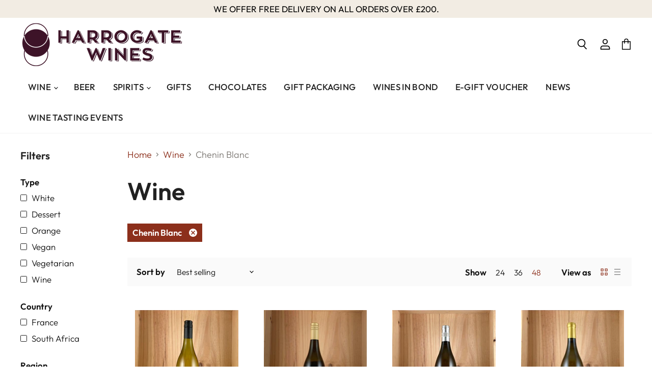

--- FILE ---
content_type: text/html; charset=utf-8
request_url: https://www.harrogatefinewinecompany.com/collections/wine/grape_chenin-blanc
body_size: 55485
content:
<!doctype html>
<html class="no-js no-touch" lang="en">
  <head>
<meta name="smart-seo-integrated" content="true" /><title>Wine</title>
<meta name="description" content="" />
<meta name="smartseo-keyword" content="" />
<meta name="smartseo-timestamp" content="0" />



<meta charset="utf-8">
    <meta http-equiv="x-ua-compatible" content="IE=edge">

<!-- Google Tag Manager -->
<script>(function(w,d,s,l,i){w[l]=w[l]||[];w[l].push({'gtm.start':
new Date().getTime(),event:'gtm.js'});var f=d.getElementsByTagName(s)[0],
j=d.createElement(s),dl=l!='dataLayer'?'&l='+l:'';j.async=true;j.src=
'https://www.googletagmanager.com/gtm.js?id='+i+dl;f.parentNode.insertBefore(j,f);
})(window,document,'script','dataLayer','GTM-KRHPCJ2');</script>
<!-- End Google Tag Manager -->
    <link rel="preconnect" href="https://cdn.shopify.com" crossorigin>

    
    


    
  <link rel="shortcut icon" href="//www.harrogatefinewinecompany.com/cdn/shop/files/favicon-32x32_32x32.png?v=1613715389" type="image/png">


    
      <meta name="robots" content="noindex" />
      <link rel="canonical" href="https://www.harrogatefinewinecompany.com/collections/wine" />
    

    <meta name="viewport" content="width=device-width">

    
    















<meta property="og:site_name" content="Harrogate Wines">
<meta property="og:url" content="https://www.harrogatefinewinecompany.com/collections/wine/grape_chenin-blanc">
<meta property="og:title" content="Wine">
<meta property="og:type" content="website">
<meta property="og:description" content="Harrogate Wines are an independent, specialist wine retailer in central Harrogate  offering personal expertise to help you choose the ideal wine. Feel free to come and choose your wine and then let us deliver to your door.">




    
    
    

    
    
    <meta
      property="og:image"
      content="https://www.harrogatefinewinecompany.com/cdn/shop/files/harrogate-wines_e2a14227-8d63-4a6d-b8cc-568b1613db4c_1204x630.png?v=1613707949"
    />
    <meta
      property="og:image:secure_url"
      content="https://www.harrogatefinewinecompany.com/cdn/shop/files/harrogate-wines_e2a14227-8d63-4a6d-b8cc-568b1613db4c_1204x630.png?v=1613707949"
    />
    <meta property="og:image:width" content="1204" />
    <meta property="og:image:height" content="630" />
    
    
    <meta property="og:image:alt" content="Social media image" />
  









  <meta name="twitter:site" content="@harrogatewines">








<meta name="twitter:title" content="Wine">
<meta name="twitter:description" content="Harrogate Wines are an independent, specialist wine retailer in central Harrogate  offering personal expertise to help you choose the ideal wine. Feel free to come and choose your wine and then let us deliver to your door.">


    
    
    
      
      
      <meta name="twitter:card" content="summary_large_image">
    
    
    <meta
      property="twitter:image"
      content="https://www.harrogatefinewinecompany.com/cdn/shop/files/harrogate-wines_e2a14227-8d63-4a6d-b8cc-568b1613db4c_1200x600_crop_center.png?v=1613707949"
    />
    <meta property="twitter:image:width" content="1200" />
    <meta property="twitter:image:height" content="600" />
    
    
    <meta property="twitter:image:alt" content="Social media image" />
  



    

    <link rel="preload" href="//www.harrogatefinewinecompany.com/cdn/fonts/outfit/outfit_n5.8646f8eed6d6d0a1ac9821ab288cc9621d1e145e.woff2" as="font" crossorigin="anonymous">

    
      <link rel="preload" as="style" href="//www.harrogatefinewinecompany.com/cdn/shop/t/13/assets/theme.css?v=48159804789633741571763307444">
    

    <script>window.performance && window.performance.mark && window.performance.mark('shopify.content_for_header.start');</script><meta name="google-site-verification" content="ZipUJ_gQnl5PlEnq99ywEl9J7wbBaIzU6pgquALDSiY">
<meta id="shopify-digital-wallet" name="shopify-digital-wallet" content="/49023549604/digital_wallets/dialog">
<meta name="shopify-checkout-api-token" content="c5ee9de05f25a3407da8d4717f31e1d0">
<meta id="in-context-paypal-metadata" data-shop-id="49023549604" data-venmo-supported="false" data-environment="production" data-locale="en_US" data-paypal-v4="true" data-currency="GBP">
<link rel="alternate" type="application/atom+xml" title="Feed" href="/collections/wine/grape_chenin-blanc.atom" />
<link rel="alternate" type="application/json+oembed" href="https://www.harrogatefinewinecompany.com/collections/wine/grape_chenin-blanc.oembed">
<script async="async" src="/checkouts/internal/preloads.js?locale=en-GB"></script>
<link rel="preconnect" href="https://shop.app" crossorigin="anonymous">
<script async="async" src="https://shop.app/checkouts/internal/preloads.js?locale=en-GB&shop_id=49023549604" crossorigin="anonymous"></script>
<script id="apple-pay-shop-capabilities" type="application/json">{"shopId":49023549604,"countryCode":"GB","currencyCode":"GBP","merchantCapabilities":["supports3DS"],"merchantId":"gid:\/\/shopify\/Shop\/49023549604","merchantName":"Harrogate Wines","requiredBillingContactFields":["postalAddress","email","phone"],"requiredShippingContactFields":["postalAddress","email","phone"],"shippingType":"shipping","supportedNetworks":["visa","maestro","masterCard","amex","discover","elo"],"total":{"type":"pending","label":"Harrogate Wines","amount":"1.00"},"shopifyPaymentsEnabled":true,"supportsSubscriptions":true}</script>
<script id="shopify-features" type="application/json">{"accessToken":"c5ee9de05f25a3407da8d4717f31e1d0","betas":["rich-media-storefront-analytics"],"domain":"www.harrogatefinewinecompany.com","predictiveSearch":true,"shopId":49023549604,"locale":"en"}</script>
<script>var Shopify = Shopify || {};
Shopify.shop = "harrogate-wine.myshopify.com";
Shopify.locale = "en";
Shopify.currency = {"active":"GBP","rate":"1.0"};
Shopify.country = "GB";
Shopify.theme = {"name":"March - Live Superstore-v3 - Etempa Dev","id":140678758633,"schema_name":"Superstore","schema_version":"3.1.3","theme_store_id":null,"role":"main"};
Shopify.theme.handle = "null";
Shopify.theme.style = {"id":null,"handle":null};
Shopify.cdnHost = "www.harrogatefinewinecompany.com/cdn";
Shopify.routes = Shopify.routes || {};
Shopify.routes.root = "/";</script>
<script type="module">!function(o){(o.Shopify=o.Shopify||{}).modules=!0}(window);</script>
<script>!function(o){function n(){var o=[];function n(){o.push(Array.prototype.slice.apply(arguments))}return n.q=o,n}var t=o.Shopify=o.Shopify||{};t.loadFeatures=n(),t.autoloadFeatures=n()}(window);</script>
<script>
  window.ShopifyPay = window.ShopifyPay || {};
  window.ShopifyPay.apiHost = "shop.app\/pay";
  window.ShopifyPay.redirectState = null;
</script>
<script id="shop-js-analytics" type="application/json">{"pageType":"collection"}</script>
<script defer="defer" async type="module" src="//www.harrogatefinewinecompany.com/cdn/shopifycloud/shop-js/modules/v2/client.init-shop-cart-sync_BdyHc3Nr.en.esm.js"></script>
<script defer="defer" async type="module" src="//www.harrogatefinewinecompany.com/cdn/shopifycloud/shop-js/modules/v2/chunk.common_Daul8nwZ.esm.js"></script>
<script type="module">
  await import("//www.harrogatefinewinecompany.com/cdn/shopifycloud/shop-js/modules/v2/client.init-shop-cart-sync_BdyHc3Nr.en.esm.js");
await import("//www.harrogatefinewinecompany.com/cdn/shopifycloud/shop-js/modules/v2/chunk.common_Daul8nwZ.esm.js");

  window.Shopify.SignInWithShop?.initShopCartSync?.({"fedCMEnabled":true,"windoidEnabled":true});

</script>
<script>
  window.Shopify = window.Shopify || {};
  if (!window.Shopify.featureAssets) window.Shopify.featureAssets = {};
  window.Shopify.featureAssets['shop-js'] = {"shop-cart-sync":["modules/v2/client.shop-cart-sync_QYOiDySF.en.esm.js","modules/v2/chunk.common_Daul8nwZ.esm.js"],"init-fed-cm":["modules/v2/client.init-fed-cm_DchLp9rc.en.esm.js","modules/v2/chunk.common_Daul8nwZ.esm.js"],"shop-button":["modules/v2/client.shop-button_OV7bAJc5.en.esm.js","modules/v2/chunk.common_Daul8nwZ.esm.js"],"init-windoid":["modules/v2/client.init-windoid_DwxFKQ8e.en.esm.js","modules/v2/chunk.common_Daul8nwZ.esm.js"],"shop-cash-offers":["modules/v2/client.shop-cash-offers_DWtL6Bq3.en.esm.js","modules/v2/chunk.common_Daul8nwZ.esm.js","modules/v2/chunk.modal_CQq8HTM6.esm.js"],"shop-toast-manager":["modules/v2/client.shop-toast-manager_CX9r1SjA.en.esm.js","modules/v2/chunk.common_Daul8nwZ.esm.js"],"init-shop-email-lookup-coordinator":["modules/v2/client.init-shop-email-lookup-coordinator_UhKnw74l.en.esm.js","modules/v2/chunk.common_Daul8nwZ.esm.js"],"pay-button":["modules/v2/client.pay-button_DzxNnLDY.en.esm.js","modules/v2/chunk.common_Daul8nwZ.esm.js"],"avatar":["modules/v2/client.avatar_BTnouDA3.en.esm.js"],"init-shop-cart-sync":["modules/v2/client.init-shop-cart-sync_BdyHc3Nr.en.esm.js","modules/v2/chunk.common_Daul8nwZ.esm.js"],"shop-login-button":["modules/v2/client.shop-login-button_D8B466_1.en.esm.js","modules/v2/chunk.common_Daul8nwZ.esm.js","modules/v2/chunk.modal_CQq8HTM6.esm.js"],"init-customer-accounts-sign-up":["modules/v2/client.init-customer-accounts-sign-up_C8fpPm4i.en.esm.js","modules/v2/client.shop-login-button_D8B466_1.en.esm.js","modules/v2/chunk.common_Daul8nwZ.esm.js","modules/v2/chunk.modal_CQq8HTM6.esm.js"],"init-shop-for-new-customer-accounts":["modules/v2/client.init-shop-for-new-customer-accounts_CVTO0Ztu.en.esm.js","modules/v2/client.shop-login-button_D8B466_1.en.esm.js","modules/v2/chunk.common_Daul8nwZ.esm.js","modules/v2/chunk.modal_CQq8HTM6.esm.js"],"init-customer-accounts":["modules/v2/client.init-customer-accounts_dRgKMfrE.en.esm.js","modules/v2/client.shop-login-button_D8B466_1.en.esm.js","modules/v2/chunk.common_Daul8nwZ.esm.js","modules/v2/chunk.modal_CQq8HTM6.esm.js"],"shop-follow-button":["modules/v2/client.shop-follow-button_CkZpjEct.en.esm.js","modules/v2/chunk.common_Daul8nwZ.esm.js","modules/v2/chunk.modal_CQq8HTM6.esm.js"],"lead-capture":["modules/v2/client.lead-capture_BntHBhfp.en.esm.js","modules/v2/chunk.common_Daul8nwZ.esm.js","modules/v2/chunk.modal_CQq8HTM6.esm.js"],"checkout-modal":["modules/v2/client.checkout-modal_CfxcYbTm.en.esm.js","modules/v2/chunk.common_Daul8nwZ.esm.js","modules/v2/chunk.modal_CQq8HTM6.esm.js"],"shop-login":["modules/v2/client.shop-login_Da4GZ2H6.en.esm.js","modules/v2/chunk.common_Daul8nwZ.esm.js","modules/v2/chunk.modal_CQq8HTM6.esm.js"],"payment-terms":["modules/v2/client.payment-terms_MV4M3zvL.en.esm.js","modules/v2/chunk.common_Daul8nwZ.esm.js","modules/v2/chunk.modal_CQq8HTM6.esm.js"]};
</script>
<script>(function() {
  var isLoaded = false;
  function asyncLoad() {
    if (isLoaded) return;
    isLoaded = true;
    var urls = ["https:\/\/cdn.shopify.com\/s\/files\/1\/0490\/2354\/9604\/t\/3\/assets\/callforprice_install.js?v=1608116371\u0026shop=harrogate-wine.myshopify.com","https:\/\/na.shgcdn3.com\/pixel-collector.js?shop=harrogate-wine.myshopify.com"];
    for (var i = 0; i < urls.length; i++) {
      var s = document.createElement('script');
      s.type = 'text/javascript';
      s.async = true;
      s.src = urls[i];
      var x = document.getElementsByTagName('script')[0];
      x.parentNode.insertBefore(s, x);
    }
  };
  if(window.attachEvent) {
    window.attachEvent('onload', asyncLoad);
  } else {
    window.addEventListener('load', asyncLoad, false);
  }
})();</script>
<script id="__st">var __st={"a":49023549604,"offset":0,"reqid":"8b665ff3-0eff-401b-85d3-eb528aeaa348-1769013079","pageurl":"www.harrogatefinewinecompany.com\/collections\/wine\/grape_chenin-blanc","u":"3220f07759f1","p":"collection","rtyp":"collection","rid":226366980260};</script>
<script>window.ShopifyPaypalV4VisibilityTracking = true;</script>
<script id="captcha-bootstrap">!function(){'use strict';const t='contact',e='account',n='new_comment',o=[[t,t],['blogs',n],['comments',n],[t,'customer']],c=[[e,'customer_login'],[e,'guest_login'],[e,'recover_customer_password'],[e,'create_customer']],r=t=>t.map((([t,e])=>`form[action*='/${t}']:not([data-nocaptcha='true']) input[name='form_type'][value='${e}']`)).join(','),a=t=>()=>t?[...document.querySelectorAll(t)].map((t=>t.form)):[];function s(){const t=[...o],e=r(t);return a(e)}const i='password',u='form_key',d=['recaptcha-v3-token','g-recaptcha-response','h-captcha-response',i],f=()=>{try{return window.sessionStorage}catch{return}},m='__shopify_v',_=t=>t.elements[u];function p(t,e,n=!1){try{const o=window.sessionStorage,c=JSON.parse(o.getItem(e)),{data:r}=function(t){const{data:e,action:n}=t;return t[m]||n?{data:e,action:n}:{data:t,action:n}}(c);for(const[e,n]of Object.entries(r))t.elements[e]&&(t.elements[e].value=n);n&&o.removeItem(e)}catch(o){console.error('form repopulation failed',{error:o})}}const l='form_type',E='cptcha';function T(t){t.dataset[E]=!0}const w=window,h=w.document,L='Shopify',v='ce_forms',y='captcha';let A=!1;((t,e)=>{const n=(g='f06e6c50-85a8-45c8-87d0-21a2b65856fe',I='https://cdn.shopify.com/shopifycloud/storefront-forms-hcaptcha/ce_storefront_forms_captcha_hcaptcha.v1.5.2.iife.js',D={infoText:'Protected by hCaptcha',privacyText:'Privacy',termsText:'Terms'},(t,e,n)=>{const o=w[L][v],c=o.bindForm;if(c)return c(t,g,e,D).then(n);var r;o.q.push([[t,g,e,D],n]),r=I,A||(h.body.append(Object.assign(h.createElement('script'),{id:'captcha-provider',async:!0,src:r})),A=!0)});var g,I,D;w[L]=w[L]||{},w[L][v]=w[L][v]||{},w[L][v].q=[],w[L][y]=w[L][y]||{},w[L][y].protect=function(t,e){n(t,void 0,e),T(t)},Object.freeze(w[L][y]),function(t,e,n,w,h,L){const[v,y,A,g]=function(t,e,n){const i=e?o:[],u=t?c:[],d=[...i,...u],f=r(d),m=r(i),_=r(d.filter((([t,e])=>n.includes(e))));return[a(f),a(m),a(_),s()]}(w,h,L),I=t=>{const e=t.target;return e instanceof HTMLFormElement?e:e&&e.form},D=t=>v().includes(t);t.addEventListener('submit',(t=>{const e=I(t);if(!e)return;const n=D(e)&&!e.dataset.hcaptchaBound&&!e.dataset.recaptchaBound,o=_(e),c=g().includes(e)&&(!o||!o.value);(n||c)&&t.preventDefault(),c&&!n&&(function(t){try{if(!f())return;!function(t){const e=f();if(!e)return;const n=_(t);if(!n)return;const o=n.value;o&&e.removeItem(o)}(t);const e=Array.from(Array(32),(()=>Math.random().toString(36)[2])).join('');!function(t,e){_(t)||t.append(Object.assign(document.createElement('input'),{type:'hidden',name:u})),t.elements[u].value=e}(t,e),function(t,e){const n=f();if(!n)return;const o=[...t.querySelectorAll(`input[type='${i}']`)].map((({name:t})=>t)),c=[...d,...o],r={};for(const[a,s]of new FormData(t).entries())c.includes(a)||(r[a]=s);n.setItem(e,JSON.stringify({[m]:1,action:t.action,data:r}))}(t,e)}catch(e){console.error('failed to persist form',e)}}(e),e.submit())}));const S=(t,e)=>{t&&!t.dataset[E]&&(n(t,e.some((e=>e===t))),T(t))};for(const o of['focusin','change'])t.addEventListener(o,(t=>{const e=I(t);D(e)&&S(e,y())}));const B=e.get('form_key'),M=e.get(l),P=B&&M;t.addEventListener('DOMContentLoaded',(()=>{const t=y();if(P)for(const e of t)e.elements[l].value===M&&p(e,B);[...new Set([...A(),...v().filter((t=>'true'===t.dataset.shopifyCaptcha))])].forEach((e=>S(e,t)))}))}(h,new URLSearchParams(w.location.search),n,t,e,['guest_login'])})(!0,!0)}();</script>
<script integrity="sha256-4kQ18oKyAcykRKYeNunJcIwy7WH5gtpwJnB7kiuLZ1E=" data-source-attribution="shopify.loadfeatures" defer="defer" src="//www.harrogatefinewinecompany.com/cdn/shopifycloud/storefront/assets/storefront/load_feature-a0a9edcb.js" crossorigin="anonymous"></script>
<script crossorigin="anonymous" defer="defer" src="//www.harrogatefinewinecompany.com/cdn/shopifycloud/storefront/assets/shopify_pay/storefront-65b4c6d7.js?v=20250812"></script>
<script data-source-attribution="shopify.dynamic_checkout.dynamic.init">var Shopify=Shopify||{};Shopify.PaymentButton=Shopify.PaymentButton||{isStorefrontPortableWallets:!0,init:function(){window.Shopify.PaymentButton.init=function(){};var t=document.createElement("script");t.src="https://www.harrogatefinewinecompany.com/cdn/shopifycloud/portable-wallets/latest/portable-wallets.en.js",t.type="module",document.head.appendChild(t)}};
</script>
<script data-source-attribution="shopify.dynamic_checkout.buyer_consent">
  function portableWalletsHideBuyerConsent(e){var t=document.getElementById("shopify-buyer-consent"),n=document.getElementById("shopify-subscription-policy-button");t&&n&&(t.classList.add("hidden"),t.setAttribute("aria-hidden","true"),n.removeEventListener("click",e))}function portableWalletsShowBuyerConsent(e){var t=document.getElementById("shopify-buyer-consent"),n=document.getElementById("shopify-subscription-policy-button");t&&n&&(t.classList.remove("hidden"),t.removeAttribute("aria-hidden"),n.addEventListener("click",e))}window.Shopify?.PaymentButton&&(window.Shopify.PaymentButton.hideBuyerConsent=portableWalletsHideBuyerConsent,window.Shopify.PaymentButton.showBuyerConsent=portableWalletsShowBuyerConsent);
</script>
<script data-source-attribution="shopify.dynamic_checkout.cart.bootstrap">document.addEventListener("DOMContentLoaded",(function(){function t(){return document.querySelector("shopify-accelerated-checkout-cart, shopify-accelerated-checkout")}if(t())Shopify.PaymentButton.init();else{new MutationObserver((function(e,n){t()&&(Shopify.PaymentButton.init(),n.disconnect())})).observe(document.body,{childList:!0,subtree:!0})}}));
</script>
<script id='scb4127' type='text/javascript' async='' src='https://www.harrogatefinewinecompany.com/cdn/shopifycloud/privacy-banner/storefront-banner.js'></script><link id="shopify-accelerated-checkout-styles" rel="stylesheet" media="screen" href="https://www.harrogatefinewinecompany.com/cdn/shopifycloud/portable-wallets/latest/accelerated-checkout-backwards-compat.css" crossorigin="anonymous">
<style id="shopify-accelerated-checkout-cart">
        #shopify-buyer-consent {
  margin-top: 1em;
  display: inline-block;
  width: 100%;
}

#shopify-buyer-consent.hidden {
  display: none;
}

#shopify-subscription-policy-button {
  background: none;
  border: none;
  padding: 0;
  text-decoration: underline;
  font-size: inherit;
  cursor: pointer;
}

#shopify-subscription-policy-button::before {
  box-shadow: none;
}

      </style>

<script>window.performance && window.performance.mark && window.performance.mark('shopify.content_for_header.end');</script>

    <script>
      document.documentElement.className=document.documentElement.className.replace(/\bno-js\b/,'js');
      if(window.Shopify&&window.Shopify.designMode)document.documentElement.className+=' in-theme-editor';
      if(('ontouchstart' in window)||window.DocumentTouch&&document instanceof DocumentTouch)document.documentElement.className=document.documentElement.className.replace(/\bno-touch\b/,'has-touch');
    </script>

    <script src="//www.harrogatefinewinecompany.com/cdn/shop/t/13/assets/api.js?v=109089923798223915971712745050"></script>

    
      <link href="//www.harrogatefinewinecompany.com/cdn/shop/t/13/assets/theme.css?v=48159804789633741571763307444" rel="stylesheet" type="text/css" media="all" />
    

    

    
    <script>
      window.Theme = window.Theme || {};
      window.Theme.routes = {
        "root_url": "/",
        "account_url": "/account",
        "account_login_url": "/account/login",
        "account_logout_url": "/account/logout",
        "account_register_url": "/account/register",
        "account_addresses_url": "/account/addresses",
        "collections_url": "/collections",
        "all_products_collection_url": "/collections/all",
        "search_url": "/search",
        "cart_url": "/cart",
        "cart_add_url": "/cart/add",
        "cart_change_url": "/cart/change",
        "cart_clear_url": "/cart/clear",
        "product_recommendations_url": "/recommendations/products",
      };
    </script>
  
  

<script type="text/javascript">
  
    window.SHG_CUSTOMER = null;
  
</script>










 <!-- Google Webmaster Tools Site Verification -->
<meta name="google-site-verification" content="ieHXGwrkV2BgwmMPudm07FaAfDtUao-IeHBAcQv5px8" />

					
					<script src="//www.harrogatefinewinecompany.com/cdn/shop/t/13/assets/callforprice_init.js?v=144396520357459688781712745050" type="text/javascript"></script>
					 
					
					<script src="//www.harrogatefinewinecompany.com/cdn/shop/t/13/assets/callforprice.js?v=145608080815286918981712745050" type="text/javascript"></script>
					 <!-- BEGIN app block: shopify://apps/klaviyo-email-marketing-sms/blocks/klaviyo-onsite-embed/2632fe16-c075-4321-a88b-50b567f42507 -->












  <script async src="https://static.klaviyo.com/onsite/js/VVcDuG/klaviyo.js?company_id=VVcDuG"></script>
  <script>!function(){if(!window.klaviyo){window._klOnsite=window._klOnsite||[];try{window.klaviyo=new Proxy({},{get:function(n,i){return"push"===i?function(){var n;(n=window._klOnsite).push.apply(n,arguments)}:function(){for(var n=arguments.length,o=new Array(n),w=0;w<n;w++)o[w]=arguments[w];var t="function"==typeof o[o.length-1]?o.pop():void 0,e=new Promise((function(n){window._klOnsite.push([i].concat(o,[function(i){t&&t(i),n(i)}]))}));return e}}})}catch(n){window.klaviyo=window.klaviyo||[],window.klaviyo.push=function(){var n;(n=window._klOnsite).push.apply(n,arguments)}}}}();</script>

  




  <script>
    window.klaviyoReviewsProductDesignMode = false
  </script>







<!-- END app block --><!-- BEGIN app block: shopify://apps/call-for-price-hide-price/blocks/app-embed/e3a6554d-005e-4c24-b847-3c5c8c6d5e1d --><!-- Cli 3.0 Migrated with Simplified Deployment Technique --><!-- END app block --><link href="https://monorail-edge.shopifysvc.com" rel="dns-prefetch">
<script>(function(){if ("sendBeacon" in navigator && "performance" in window) {try {var session_token_from_headers = performance.getEntriesByType('navigation')[0].serverTiming.find(x => x.name == '_s').description;} catch {var session_token_from_headers = undefined;}var session_cookie_matches = document.cookie.match(/_shopify_s=([^;]*)/);var session_token_from_cookie = session_cookie_matches && session_cookie_matches.length === 2 ? session_cookie_matches[1] : "";var session_token = session_token_from_headers || session_token_from_cookie || "";function handle_abandonment_event(e) {var entries = performance.getEntries().filter(function(entry) {return /monorail-edge.shopifysvc.com/.test(entry.name);});if (!window.abandonment_tracked && entries.length === 0) {window.abandonment_tracked = true;var currentMs = Date.now();var navigation_start = performance.timing.navigationStart;var payload = {shop_id: 49023549604,url: window.location.href,navigation_start,duration: currentMs - navigation_start,session_token,page_type: "collection"};window.navigator.sendBeacon("https://monorail-edge.shopifysvc.com/v1/produce", JSON.stringify({schema_id: "online_store_buyer_site_abandonment/1.1",payload: payload,metadata: {event_created_at_ms: currentMs,event_sent_at_ms: currentMs}}));}}window.addEventListener('pagehide', handle_abandonment_event);}}());</script>
<script id="web-pixels-manager-setup">(function e(e,d,r,n,o){if(void 0===o&&(o={}),!Boolean(null===(a=null===(i=window.Shopify)||void 0===i?void 0:i.analytics)||void 0===a?void 0:a.replayQueue)){var i,a;window.Shopify=window.Shopify||{};var t=window.Shopify;t.analytics=t.analytics||{};var s=t.analytics;s.replayQueue=[],s.publish=function(e,d,r){return s.replayQueue.push([e,d,r]),!0};try{self.performance.mark("wpm:start")}catch(e){}var l=function(){var e={modern:/Edge?\/(1{2}[4-9]|1[2-9]\d|[2-9]\d{2}|\d{4,})\.\d+(\.\d+|)|Firefox\/(1{2}[4-9]|1[2-9]\d|[2-9]\d{2}|\d{4,})\.\d+(\.\d+|)|Chrom(ium|e)\/(9{2}|\d{3,})\.\d+(\.\d+|)|(Maci|X1{2}).+ Version\/(15\.\d+|(1[6-9]|[2-9]\d|\d{3,})\.\d+)([,.]\d+|)( \(\w+\)|)( Mobile\/\w+|) Safari\/|Chrome.+OPR\/(9{2}|\d{3,})\.\d+\.\d+|(CPU[ +]OS|iPhone[ +]OS|CPU[ +]iPhone|CPU IPhone OS|CPU iPad OS)[ +]+(15[._]\d+|(1[6-9]|[2-9]\d|\d{3,})[._]\d+)([._]\d+|)|Android:?[ /-](13[3-9]|1[4-9]\d|[2-9]\d{2}|\d{4,})(\.\d+|)(\.\d+|)|Android.+Firefox\/(13[5-9]|1[4-9]\d|[2-9]\d{2}|\d{4,})\.\d+(\.\d+|)|Android.+Chrom(ium|e)\/(13[3-9]|1[4-9]\d|[2-9]\d{2}|\d{4,})\.\d+(\.\d+|)|SamsungBrowser\/([2-9]\d|\d{3,})\.\d+/,legacy:/Edge?\/(1[6-9]|[2-9]\d|\d{3,})\.\d+(\.\d+|)|Firefox\/(5[4-9]|[6-9]\d|\d{3,})\.\d+(\.\d+|)|Chrom(ium|e)\/(5[1-9]|[6-9]\d|\d{3,})\.\d+(\.\d+|)([\d.]+$|.*Safari\/(?![\d.]+ Edge\/[\d.]+$))|(Maci|X1{2}).+ Version\/(10\.\d+|(1[1-9]|[2-9]\d|\d{3,})\.\d+)([,.]\d+|)( \(\w+\)|)( Mobile\/\w+|) Safari\/|Chrome.+OPR\/(3[89]|[4-9]\d|\d{3,})\.\d+\.\d+|(CPU[ +]OS|iPhone[ +]OS|CPU[ +]iPhone|CPU IPhone OS|CPU iPad OS)[ +]+(10[._]\d+|(1[1-9]|[2-9]\d|\d{3,})[._]\d+)([._]\d+|)|Android:?[ /-](13[3-9]|1[4-9]\d|[2-9]\d{2}|\d{4,})(\.\d+|)(\.\d+|)|Mobile Safari.+OPR\/([89]\d|\d{3,})\.\d+\.\d+|Android.+Firefox\/(13[5-9]|1[4-9]\d|[2-9]\d{2}|\d{4,})\.\d+(\.\d+|)|Android.+Chrom(ium|e)\/(13[3-9]|1[4-9]\d|[2-9]\d{2}|\d{4,})\.\d+(\.\d+|)|Android.+(UC? ?Browser|UCWEB|U3)[ /]?(15\.([5-9]|\d{2,})|(1[6-9]|[2-9]\d|\d{3,})\.\d+)\.\d+|SamsungBrowser\/(5\.\d+|([6-9]|\d{2,})\.\d+)|Android.+MQ{2}Browser\/(14(\.(9|\d{2,})|)|(1[5-9]|[2-9]\d|\d{3,})(\.\d+|))(\.\d+|)|K[Aa][Ii]OS\/(3\.\d+|([4-9]|\d{2,})\.\d+)(\.\d+|)/},d=e.modern,r=e.legacy,n=navigator.userAgent;return n.match(d)?"modern":n.match(r)?"legacy":"unknown"}(),u="modern"===l?"modern":"legacy",c=(null!=n?n:{modern:"",legacy:""})[u],f=function(e){return[e.baseUrl,"/wpm","/b",e.hashVersion,"modern"===e.buildTarget?"m":"l",".js"].join("")}({baseUrl:d,hashVersion:r,buildTarget:u}),m=function(e){var d=e.version,r=e.bundleTarget,n=e.surface,o=e.pageUrl,i=e.monorailEndpoint;return{emit:function(e){var a=e.status,t=e.errorMsg,s=(new Date).getTime(),l=JSON.stringify({metadata:{event_sent_at_ms:s},events:[{schema_id:"web_pixels_manager_load/3.1",payload:{version:d,bundle_target:r,page_url:o,status:a,surface:n,error_msg:t},metadata:{event_created_at_ms:s}}]});if(!i)return console&&console.warn&&console.warn("[Web Pixels Manager] No Monorail endpoint provided, skipping logging."),!1;try{return self.navigator.sendBeacon.bind(self.navigator)(i,l)}catch(e){}var u=new XMLHttpRequest;try{return u.open("POST",i,!0),u.setRequestHeader("Content-Type","text/plain"),u.send(l),!0}catch(e){return console&&console.warn&&console.warn("[Web Pixels Manager] Got an unhandled error while logging to Monorail."),!1}}}}({version:r,bundleTarget:l,surface:e.surface,pageUrl:self.location.href,monorailEndpoint:e.monorailEndpoint});try{o.browserTarget=l,function(e){var d=e.src,r=e.async,n=void 0===r||r,o=e.onload,i=e.onerror,a=e.sri,t=e.scriptDataAttributes,s=void 0===t?{}:t,l=document.createElement("script"),u=document.querySelector("head"),c=document.querySelector("body");if(l.async=n,l.src=d,a&&(l.integrity=a,l.crossOrigin="anonymous"),s)for(var f in s)if(Object.prototype.hasOwnProperty.call(s,f))try{l.dataset[f]=s[f]}catch(e){}if(o&&l.addEventListener("load",o),i&&l.addEventListener("error",i),u)u.appendChild(l);else{if(!c)throw new Error("Did not find a head or body element to append the script");c.appendChild(l)}}({src:f,async:!0,onload:function(){if(!function(){var e,d;return Boolean(null===(d=null===(e=window.Shopify)||void 0===e?void 0:e.analytics)||void 0===d?void 0:d.initialized)}()){var d=window.webPixelsManager.init(e)||void 0;if(d){var r=window.Shopify.analytics;r.replayQueue.forEach((function(e){var r=e[0],n=e[1],o=e[2];d.publishCustomEvent(r,n,o)})),r.replayQueue=[],r.publish=d.publishCustomEvent,r.visitor=d.visitor,r.initialized=!0}}},onerror:function(){return m.emit({status:"failed",errorMsg:"".concat(f," has failed to load")})},sri:function(e){var d=/^sha384-[A-Za-z0-9+/=]+$/;return"string"==typeof e&&d.test(e)}(c)?c:"",scriptDataAttributes:o}),m.emit({status:"loading"})}catch(e){m.emit({status:"failed",errorMsg:(null==e?void 0:e.message)||"Unknown error"})}}})({shopId: 49023549604,storefrontBaseUrl: "https://www.harrogatefinewinecompany.com",extensionsBaseUrl: "https://extensions.shopifycdn.com/cdn/shopifycloud/web-pixels-manager",monorailEndpoint: "https://monorail-edge.shopifysvc.com/unstable/produce_batch",surface: "storefront-renderer",enabledBetaFlags: ["2dca8a86"],webPixelsConfigList: [{"id":"1769603448","configuration":"{\"accountID\":\"VVcDuG\",\"webPixelConfig\":\"eyJlbmFibGVBZGRlZFRvQ2FydEV2ZW50cyI6IHRydWV9\"}","eventPayloadVersion":"v1","runtimeContext":"STRICT","scriptVersion":"524f6c1ee37bacdca7657a665bdca589","type":"APP","apiClientId":123074,"privacyPurposes":["ANALYTICS","MARKETING"],"dataSharingAdjustments":{"protectedCustomerApprovalScopes":["read_customer_address","read_customer_email","read_customer_name","read_customer_personal_data","read_customer_phone"]}},{"id":"1591509368","configuration":"{\"site_id\":\"c4dc906d-6c6a-4d76-8ee6-c52a0b6267e5\",\"analytics_endpoint\":\"https:\\\/\\\/na.shgcdn3.com\"}","eventPayloadVersion":"v1","runtimeContext":"STRICT","scriptVersion":"695709fc3f146fa50a25299517a954f2","type":"APP","apiClientId":1158168,"privacyPurposes":["ANALYTICS","MARKETING","SALE_OF_DATA"],"dataSharingAdjustments":{"protectedCustomerApprovalScopes":["read_customer_personal_data"]}},{"id":"891650424","configuration":"{\"config\":\"{\\\"pixel_id\\\":\\\"G-8G3SSCKCEY\\\",\\\"target_country\\\":\\\"GB\\\",\\\"gtag_events\\\":[{\\\"type\\\":\\\"search\\\",\\\"action_label\\\":[\\\"G-8G3SSCKCEY\\\",\\\"AW-11466048636\\\/WQnPCMPej4YZEPyIuNsq\\\"]},{\\\"type\\\":\\\"begin_checkout\\\",\\\"action_label\\\":[\\\"G-8G3SSCKCEY\\\",\\\"AW-11466048636\\\/nZmNCMnej4YZEPyIuNsq\\\"]},{\\\"type\\\":\\\"view_item\\\",\\\"action_label\\\":[\\\"G-8G3SSCKCEY\\\",\\\"AW-11466048636\\\/93FkCMDej4YZEPyIuNsq\\\",\\\"MC-NWKMQWZG2S\\\"]},{\\\"type\\\":\\\"purchase\\\",\\\"action_label\\\":[\\\"G-8G3SSCKCEY\\\",\\\"AW-11466048636\\\/CuUcCLrej4YZEPyIuNsq\\\",\\\"MC-NWKMQWZG2S\\\"]},{\\\"type\\\":\\\"page_view\\\",\\\"action_label\\\":[\\\"G-8G3SSCKCEY\\\",\\\"AW-11466048636\\\/kjpmCL3ej4YZEPyIuNsq\\\",\\\"MC-NWKMQWZG2S\\\"]},{\\\"type\\\":\\\"add_payment_info\\\",\\\"action_label\\\":[\\\"G-8G3SSCKCEY\\\",\\\"AW-11466048636\\\/Z-PTCMzej4YZEPyIuNsq\\\"]},{\\\"type\\\":\\\"add_to_cart\\\",\\\"action_label\\\":[\\\"G-8G3SSCKCEY\\\",\\\"AW-11466048636\\\/YqRTCMbej4YZEPyIuNsq\\\"]}],\\\"enable_monitoring_mode\\\":false}\"}","eventPayloadVersion":"v1","runtimeContext":"OPEN","scriptVersion":"b2a88bafab3e21179ed38636efcd8a93","type":"APP","apiClientId":1780363,"privacyPurposes":[],"dataSharingAdjustments":{"protectedCustomerApprovalScopes":["read_customer_address","read_customer_email","read_customer_name","read_customer_personal_data","read_customer_phone"]}},{"id":"199098744","eventPayloadVersion":"v1","runtimeContext":"LAX","scriptVersion":"1","type":"CUSTOM","privacyPurposes":["ANALYTICS"],"name":"Google Analytics tag (migrated)"},{"id":"shopify-app-pixel","configuration":"{}","eventPayloadVersion":"v1","runtimeContext":"STRICT","scriptVersion":"0450","apiClientId":"shopify-pixel","type":"APP","privacyPurposes":["ANALYTICS","MARKETING"]},{"id":"shopify-custom-pixel","eventPayloadVersion":"v1","runtimeContext":"LAX","scriptVersion":"0450","apiClientId":"shopify-pixel","type":"CUSTOM","privacyPurposes":["ANALYTICS","MARKETING"]}],isMerchantRequest: false,initData: {"shop":{"name":"Harrogate Wines","paymentSettings":{"currencyCode":"GBP"},"myshopifyDomain":"harrogate-wine.myshopify.com","countryCode":"GB","storefrontUrl":"https:\/\/www.harrogatefinewinecompany.com"},"customer":null,"cart":null,"checkout":null,"productVariants":[],"purchasingCompany":null},},"https://www.harrogatefinewinecompany.com/cdn","fcfee988w5aeb613cpc8e4bc33m6693e112",{"modern":"","legacy":""},{"shopId":"49023549604","storefrontBaseUrl":"https:\/\/www.harrogatefinewinecompany.com","extensionBaseUrl":"https:\/\/extensions.shopifycdn.com\/cdn\/shopifycloud\/web-pixels-manager","surface":"storefront-renderer","enabledBetaFlags":"[\"2dca8a86\"]","isMerchantRequest":"false","hashVersion":"fcfee988w5aeb613cpc8e4bc33m6693e112","publish":"custom","events":"[[\"page_viewed\",{}],[\"collection_viewed\",{\"collection\":{\"id\":\"226366980260\",\"title\":\"Wine\",\"productVariants\":[{\"price\":{\"amount\":12.99,\"currencyCode\":\"GBP\"},\"product\":{\"title\":\"2025 The Liberator 'The Francophile' Chenin Blanc, Stellenbosch\",\"vendor\":\"The Liberator\",\"id\":\"8256652542185\",\"untranslatedTitle\":\"2025 The Liberator 'The Francophile' Chenin Blanc, Stellenbosch\",\"url\":\"\/products\/2025-the-liberator-the-francophile-chenin-blanc-stellenbosch\",\"type\":\"Wine\"},\"id\":\"46066627215593\",\"image\":{\"src\":\"\/\/www.harrogatefinewinecompany.com\/cdn\/shop\/files\/E3005732-A3BD-4926-8ED2-1AA0C1353DCD.jpg?v=1700658723\"},\"sku\":null,\"title\":\"Default Title\",\"untranslatedTitle\":\"Default Title\"},{\"price\":{\"amount\":19.99,\"currencyCode\":\"GBP\"},\"product\":{\"title\":\"2023 Miles Mossop Wines The Introduction Chenin Blanc\",\"vendor\":\"Miles Mossop\",\"id\":\"8128585335017\",\"untranslatedTitle\":\"2023 Miles Mossop Wines The Introduction Chenin Blanc\",\"url\":\"\/products\/2023-miles-mossop-wines-the-introduction-chenin\",\"type\":\"Wine\"},\"id\":\"44870070108393\",\"image\":{\"src\":\"\/\/www.harrogatefinewinecompany.com\/cdn\/shop\/files\/0463561C-9D66-4C29-9BE1-E39F101894B3.jpg?v=1756217029\"},\"sku\":\"\",\"title\":\"Default Title\",\"untranslatedTitle\":\"Default Title\"},{\"price\":{\"amount\":30.99,\"currencyCode\":\"GBP\"},\"product\":{\"title\":\"2020 Metzer Family Wines Maritime Chenin Blanc Stellenbosch\",\"vendor\":\"Metzer Family Wines\",\"id\":\"8375162863849\",\"untranslatedTitle\":\"2020 Metzer Family Wines Maritime Chenin Blanc Stellenbosch\",\"url\":\"\/products\/2020-metzer-family-wines-maritime-chenin-blanc-stellenbosch\",\"type\":\"Wine\"},\"id\":\"46719463915753\",\"image\":{\"src\":\"\/\/www.harrogatefinewinecompany.com\/cdn\/shop\/files\/7EA33F1D-E4DA-4066-BF63-44FC05164771.jpg?v=1709220036\"},\"sku\":null,\"title\":\"Default Title\",\"untranslatedTitle\":\"Default Title\"},{\"price\":{\"amount\":35.99,\"currencyCode\":\"GBP\"},\"product\":{\"title\":\"2022 Domaine Huet 'Le Haut Lieu' Sec\",\"vendor\":\"Domaine Huet\",\"id\":\"8256204374249\",\"untranslatedTitle\":\"2022 Domaine Huet 'Le Haut Lieu' Sec\",\"url\":\"\/products\/2022-domaine-huet-le-haut-lieu-sec\",\"type\":\"Wine\"},\"id\":\"46061519798505\",\"image\":{\"src\":\"\/\/www.harrogatefinewinecompany.com\/cdn\/shop\/files\/EE898319-D8E2-42F0-8216-9C02E53C4E88.jpg?v=1700589447\"},\"sku\":null,\"title\":\"Default Title\",\"untranslatedTitle\":\"Default Title\"},{\"price\":{\"amount\":30.99,\"currencyCode\":\"GBP\"},\"product\":{\"title\":\"2020 Metzer Family Wines Montane Chenin Blanc Stellenbosch\",\"vendor\":\"Metzer Family Wines\",\"id\":\"8375255761129\",\"untranslatedTitle\":\"2020 Metzer Family Wines Montane Chenin Blanc Stellenbosch\",\"url\":\"\/products\/2020-metzer-family-wines-montane-chenin-blanc-stellenbosch\",\"type\":\"Wine\"},\"id\":\"46719962284265\",\"image\":{\"src\":\"\/\/www.harrogatefinewinecompany.com\/cdn\/shop\/files\/F62169B0-45FB-4586-9232-6D052FF28B1B.jpg?v=1709220080\"},\"sku\":null,\"title\":\"Default Title\",\"untranslatedTitle\":\"Default Title\"},{\"price\":{\"amount\":33.99,\"currencyCode\":\"GBP\"},\"product\":{\"title\":\"2023 Oldenburg Vineyard Chenin Blanc Stellenbosch\",\"vendor\":\"Oldenburg Vineyards\",\"id\":\"14622753751416\",\"untranslatedTitle\":\"2023 Oldenburg Vineyard Chenin Blanc Stellenbosch\",\"url\":\"\/products\/2023-oldenburg-vineyard-chenin-blanc-stellenbosch\",\"type\":\"Wine\"},\"id\":\"53599336890744\",\"image\":{\"src\":\"\/\/www.harrogatefinewinecompany.com\/cdn\/shop\/files\/7567C928-7B40-4E27-A9B9-4700D6954E55.jpg?v=1734088306\"},\"sku\":null,\"title\":\"Default Title\",\"untranslatedTitle\":\"Default Title\"},{\"price\":{\"amount\":46.99,\"currencyCode\":\"GBP\"},\"product\":{\"title\":\"2022 Domaine Huet Le Mont Moelleux\",\"vendor\":\"Domaine Huet\",\"id\":\"8256086278377\",\"untranslatedTitle\":\"2022 Domaine Huet Le Mont Moelleux\",\"url\":\"\/products\/2022-domaine-huet-le-mont-moelleux\",\"type\":\"Wine\"},\"id\":\"46061237305577\",\"image\":{\"src\":\"\/\/www.harrogatefinewinecompany.com\/cdn\/shop\/files\/59081673-CAAF-4B81-BABD-8FDE12C2E128.jpg?v=1700585724\"},\"sku\":null,\"title\":\"Default Title\",\"untranslatedTitle\":\"Default Title\"},{\"price\":{\"amount\":36.99,\"currencyCode\":\"GBP\"},\"product\":{\"title\":\"2020 Le Rocher des Violettes Chenin Blanc Orange Wine\",\"vendor\":\"Le Rocher des Viiolettes\",\"id\":\"7481272598761\",\"untranslatedTitle\":\"2020 Le Rocher des Violettes Chenin Blanc Orange Wine\",\"url\":\"\/products\/2020-le-rocher-des-violettes-chenin-orange-wine\",\"type\":\"Wine\"},\"id\":\"42161141711081\",\"image\":{\"src\":\"\/\/www.harrogatefinewinecompany.com\/cdn\/shop\/products\/image_4948983a-822d-40f7-a798-12771c053fae.jpg?v=1657623851\"},\"sku\":null,\"title\":\"Default Title\",\"untranslatedTitle\":\"Default Title\"},{\"price\":{\"amount\":47.99,\"currencyCode\":\"GBP\"},\"product\":{\"title\":\"2023 Chateau Bonnezeaux Chenin Frimas\",\"vendor\":\"Chateau Bonnezeaux\",\"id\":\"14933184840056\",\"untranslatedTitle\":\"2023 Chateau Bonnezeaux Chenin Frimas\",\"url\":\"\/products\/2023-chateau-bonnezeaux-chenin-frimas\",\"type\":\"Wine\"},\"id\":\"55155449594232\",\"image\":{\"src\":\"\/\/www.harrogatefinewinecompany.com\/cdn\/shop\/files\/3C52F9E5-D3E3-42A7-94FE-8B4C98C5C0FC.jpg?v=1750089336\"},\"sku\":null,\"title\":\"Default Title\",\"untranslatedTitle\":\"Default Title\"},{\"price\":{\"amount\":38.99,\"currencyCode\":\"GBP\"},\"product\":{\"title\":\"2023 Alheit Vineyards Cartology\",\"vendor\":\"Alheit Vineyards\",\"id\":\"14900659356024\",\"untranslatedTitle\":\"2023 Alheit Vineyards Cartology\",\"url\":\"\/products\/2023-alheit-vineyards-cartology\",\"type\":\"Wine\"},\"id\":\"55004782657912\",\"image\":{\"src\":\"\/\/www.harrogatefinewinecompany.com\/cdn\/shop\/files\/2186A87F-FC40-47BA-B8BF-26B4417A187D.jpg?v=1752323661\"},\"sku\":null,\"title\":\"Default Title\",\"untranslatedTitle\":\"Default Title\"},{\"price\":{\"amount\":35.99,\"currencyCode\":\"GBP\"},\"product\":{\"title\":\"2021 Van Loggerenberg 'Trust Your Gut' Chenin Blanc\",\"vendor\":\"Lukas Van Loggerenberg\",\"id\":\"14992292675960\",\"untranslatedTitle\":\"2021 Van Loggerenberg 'Trust Your Gut' Chenin Blanc\",\"url\":\"\/products\/2021-van-loggerenberg-trust-your-gut-chenin-blanc\",\"type\":\"Wine\"},\"id\":\"55387942551928\",\"image\":null,\"sku\":null,\"title\":\"Default Title\",\"untranslatedTitle\":\"Default Title\"},{\"price\":{\"amount\":60.99,\"currencyCode\":\"GBP\"},\"product\":{\"title\":\"2023 Chateau Bonnezeaux Chenin Inter-Val\",\"vendor\":\"Chateau Bonnezeaux\",\"id\":\"14935882760568\",\"untranslatedTitle\":\"2023 Chateau Bonnezeaux Chenin Inter-Val\",\"url\":\"\/products\/2023-chateau-bonnezeaux-chenin-inter-val\",\"type\":\"Wine\"},\"id\":\"55165984932216\",\"image\":{\"src\":\"\/\/www.harrogatefinewinecompany.com\/cdn\/shop\/files\/381B9603-0F27-4525-92AF-B65154D64FBA.jpg?v=1750089096\"},\"sku\":null,\"title\":\"Default Title\",\"untranslatedTitle\":\"Default Title\"},{\"price\":{\"amount\":36.99,\"currencyCode\":\"GBP\"},\"product\":{\"title\":\"2018 Metzer Family Wines Montane Chenin Blanc Stellenbosch\",\"vendor\":\"Metzer Family Wines\",\"id\":\"14623407178104\",\"untranslatedTitle\":\"2018 Metzer Family Wines Montane Chenin Blanc Stellenbosch\",\"url\":\"\/products\/2018-metzer-family-wines-montane-chenin-blanc-stellenbosch\",\"type\":\"Wine\"},\"id\":\"53601204568440\",\"image\":{\"src\":\"\/\/www.harrogatefinewinecompany.com\/cdn\/shop\/files\/F62169B0-45FB-4586-9232-6D052FF28B1B.jpg?v=1709220080\"},\"sku\":null,\"title\":\"Default Title\",\"untranslatedTitle\":\"Default Title\"},{\"price\":{\"amount\":100.99,\"currencyCode\":\"GBP\"},\"product\":{\"title\":\"2024 Alheit Vineyards Cartology Magnum\",\"vendor\":\"Alheit Vineyards\",\"id\":\"8289773748457\",\"untranslatedTitle\":\"2024 Alheit Vineyards Cartology Magnum\",\"url\":\"\/products\/2024-alheit-vineyards-cartology-magnum\",\"type\":\"Wine\"},\"id\":\"46324967506153\",\"image\":{\"src\":\"\/\/www.harrogatefinewinecompany.com\/cdn\/shop\/files\/5DE5916E-AFAD-4DE0-9EDB-FB97E6049EE5.jpg?v=1706121338\"},\"sku\":null,\"title\":\"Default Title\",\"untranslatedTitle\":\"Default Title\"},{\"price\":{\"amount\":41.99,\"currencyCode\":\"GBP\"},\"product\":{\"title\":\"2020 Domaine Huet 'Le Haut Lieu' Demi-Sec\",\"vendor\":\"Domaine Huet\",\"id\":\"14992139026808\",\"untranslatedTitle\":\"2020 Domaine Huet 'Le Haut Lieu' Demi-Sec\",\"url\":\"\/products\/2020-domaine-huet-le-haut-lieu-demi-sec-copy\",\"type\":\"Wine\"},\"id\":\"55386735083896\",\"image\":{\"src\":\"\/\/www.harrogatefinewinecompany.com\/cdn\/shop\/files\/023A6F33-4E41-45E6-92DB-BEF85FA9850E.jpg?v=1700587829\"},\"sku\":null,\"title\":\"Default Title\",\"untranslatedTitle\":\"Default Title\"},{\"price\":{\"amount\":57.99,\"currencyCode\":\"GBP\"},\"product\":{\"title\":\"1985 Moulin Touchais Coteaux du Layon\",\"vendor\":\"Harrogate Wines\",\"id\":\"14984607007096\",\"untranslatedTitle\":\"1985 Moulin Touchais Coteaux du Layon\",\"url\":\"\/products\/1985-moulin-touchais-coteaux-du-layon\",\"type\":\"Wine\"},\"id\":\"55356415213944\",\"image\":{\"src\":\"\/\/www.harrogatefinewinecompany.com\/cdn\/shop\/files\/8B0DB429-6902-4CFA-AD48-6F0B23997267.jpg?v=1763484153\"},\"sku\":null,\"title\":\"Default Title\",\"untranslatedTitle\":\"Default Title\"},{\"price\":{\"amount\":11.99,\"currencyCode\":\"GBP\"},\"product\":{\"title\":\"2024 The Wolftrap Viognier Chenin Blanc Grenache Blanc\",\"vendor\":\"Boekenhoutskloof\",\"id\":\"14989903593848\",\"untranslatedTitle\":\"2024 The Wolftrap Viognier Chenin Blanc Grenache Blanc\",\"url\":\"\/products\/2024-the-wolftrap-viognier-chenin-blanc-grenache-blanc\",\"type\":\"Wine\"},\"id\":\"55378340970872\",\"image\":null,\"sku\":null,\"title\":\"Default Title\",\"untranslatedTitle\":\"Default Title\"},{\"price\":{\"amount\":41.99,\"currencyCode\":\"GBP\"},\"product\":{\"title\":\"2024 Alheit Vineyards Cartology\",\"vendor\":\"Alheit Vineyards\",\"id\":\"14960168829304\",\"untranslatedTitle\":\"2024 Alheit Vineyards Cartology\",\"url\":\"\/products\/2024-alheit-vineyards-cartology\",\"type\":\"Wine\"},\"id\":\"55258432274808\",\"image\":{\"src\":\"\/\/www.harrogatefinewinecompany.com\/cdn\/shop\/files\/2186A87F-FC40-47BA-B8BF-26B4417A187D.jpg?v=1752323661\"},\"sku\":null,\"title\":\"Default Title\",\"untranslatedTitle\":\"Default Title\"},{\"price\":{\"amount\":108.0,\"currencyCode\":\"GBP\"},\"product\":{\"title\":\"NV Chateau Bonnezeaux Chenin Inter-Val\",\"vendor\":\"Chateau Bonnezeaux\",\"id\":\"14933219049848\",\"untranslatedTitle\":\"NV Chateau Bonnezeaux Chenin Inter-Val\",\"url\":\"\/products\/nv-chateau-bonnezeaux-chenin-interval\",\"type\":\"Wine\"},\"id\":\"55155642532216\",\"image\":{\"src\":\"\/\/www.harrogatefinewinecompany.com\/cdn\/shop\/files\/AAB601F8-17E1-4CDC-A261-59AA16CE0D99.jpg?v=1750088911\"},\"sku\":null,\"title\":\"Default Title\",\"untranslatedTitle\":\"Default Title\"},{\"price\":{\"amount\":91.99,\"currencyCode\":\"GBP\"},\"product\":{\"title\":\"2022 Chateau Bonnezeaux Chenin Minée Basse\",\"vendor\":\"Chateau Bonnezeaux\",\"id\":\"14933178384760\",\"untranslatedTitle\":\"2022 Chateau Bonnezeaux Chenin Minée Basse\",\"url\":\"\/products\/2022-chateau-bonnezeaux-chenin-minee-basse\",\"type\":\"Wine\"},\"id\":\"55155426853240\",\"image\":{\"src\":\"\/\/www.harrogatefinewinecompany.com\/cdn\/shop\/files\/9DA925E0-1FEA-4823-A2B8-1C76B807F168.jpg?v=1750089483\"},\"sku\":null,\"title\":\"Default Title\",\"untranslatedTitle\":\"Default Title\"},{\"price\":{\"amount\":92.99,\"currencyCode\":\"GBP\"},\"product\":{\"title\":\"2020 Chateau Bonnezeaux Chenin Minee Basse\",\"vendor\":\"Chateau Bonnezeaux\",\"id\":\"14933163606392\",\"untranslatedTitle\":\"2020 Chateau Bonnezeaux Chenin Minee Basse\",\"url\":\"\/products\/2020-chateau-bonnezeaux-chenin-minee-basse\",\"type\":\"Wine\"},\"id\":\"55155379601784\",\"image\":{\"src\":\"\/\/www.harrogatefinewinecompany.com\/cdn\/shop\/files\/104122D1-6E41-4966-9066-8A50E6DA9E6A.jpg?v=1750090116\"},\"sku\":null,\"title\":\"Default Title\",\"untranslatedTitle\":\"Default Title\"},{\"price\":{\"amount\":81.99,\"currencyCode\":\"GBP\"},\"product\":{\"title\":\"2022 Chateau Bonnezeaux Chenin Minée Haut\",\"vendor\":\"Chateau Bonnezeaux\",\"id\":\"14933153677688\",\"untranslatedTitle\":\"2022 Chateau Bonnezeaux Chenin Minée Haut\",\"url\":\"\/products\/2022-chateau-bonnezeaux-chenin-minee-haut\",\"type\":\"Wine\"},\"id\":\"55155357188472\",\"image\":{\"src\":\"\/\/www.harrogatefinewinecompany.com\/cdn\/shop\/files\/42D29E4A-C9D0-4FBA-904F-2041AE241E30.jpg?v=1750089654\"},\"sku\":null,\"title\":\"Default Title\",\"untranslatedTitle\":\"Default Title\"},{\"price\":{\"amount\":104.99,\"currencyCode\":\"GBP\"},\"product\":{\"title\":\"2020 DeMorgenzon Divas Chenin Blanc\",\"vendor\":\"DeMorgenzon\",\"id\":\"7998046863593\",\"untranslatedTitle\":\"2020 DeMorgenzon Divas Chenin Blanc\",\"url\":\"\/products\/2020-demorgenzon-divas-chenin-blanc\",\"type\":\"wine\"},\"id\":\"44095186567401\",\"image\":{\"src\":\"\/\/www.harrogatefinewinecompany.com\/cdn\/shop\/products\/image_83293df5-887e-44fe-9282-7b51a25e4628.jpg?v=1670615066\"},\"sku\":\"\",\"title\":\"Default Title\",\"untranslatedTitle\":\"Default Title\"},{\"price\":{\"amount\":36.99,\"currencyCode\":\"GBP\"},\"product\":{\"title\":\"2019 Metzer Family Wines Montane Chenin Blanc Stellenbosch\",\"vendor\":\"Metzer Family Wines\",\"id\":\"14995359662456\",\"untranslatedTitle\":\"2019 Metzer Family Wines Montane Chenin Blanc Stellenbosch\",\"url\":\"\/products\/2019-metzer-family-wines-montane-chenin-blanc-stellenbosch-copy\",\"type\":\"Wine\"},\"id\":\"55405032178040\",\"image\":{\"src\":\"\/\/www.harrogatefinewinecompany.com\/cdn\/shop\/files\/F62169B0-45FB-4586-9232-6D052FF28B1B.jpg?v=1709220080\"},\"sku\":null,\"title\":\"Default Title\",\"untranslatedTitle\":\"Default Title\"},{\"price\":{\"amount\":66.99,\"currencyCode\":\"GBP\"},\"product\":{\"title\":\"2017 Damien Laureau Savennieres 'L'Aurore'\",\"vendor\":\"Fournier Longchamps\",\"id\":\"14993957650808\",\"untranslatedTitle\":\"2017 Damien Laureau Savennieres 'L'Aurore'\",\"url\":\"\/products\/2017-damien-laureau-savennieres-laurore\",\"type\":\"Wine\"},\"id\":\"55397663998328\",\"image\":null,\"sku\":null,\"title\":\"Default Title\",\"untranslatedTitle\":\"Default Title\"},{\"price\":{\"amount\":31.99,\"currencyCode\":\"GBP\"},\"product\":{\"title\":\"2024 Alheit Vineyards Hereafter Here Chenin Blanc\",\"vendor\":\"Alheit Vineyards\",\"id\":\"14960185999736\",\"untranslatedTitle\":\"2024 Alheit Vineyards Hereafter Here Chenin Blanc\",\"url\":\"\/products\/2024-alheit-vineyards-hereafter-here-chenin-blanc\",\"type\":\"Wine\"},\"id\":\"55258476740984\",\"image\":{\"src\":\"\/\/www.harrogatefinewinecompany.com\/cdn\/shop\/files\/155BFE7D-5ECA-4B34-92DA-36CFB05580E6.jpg?v=1752323842\"},\"sku\":null,\"title\":\"Default Title\",\"untranslatedTitle\":\"Default Title\"},{\"price\":{\"amount\":30.99,\"currencyCode\":\"GBP\"},\"product\":{\"title\":\"2023 Alheit Vineyards Hereafter Here Chenin Blanc\",\"vendor\":\"Alheit Vineyards\",\"id\":\"14900663779704\",\"untranslatedTitle\":\"2023 Alheit Vineyards Hereafter Here Chenin Blanc\",\"url\":\"\/products\/2023-alheit-vineyards-hereafter-here-chenin-blanc\",\"type\":\"Wine\"},\"id\":\"55004793438584\",\"image\":{\"src\":\"\/\/www.harrogatefinewinecompany.com\/cdn\/shop\/files\/155BFE7D-5ECA-4B34-92DA-36CFB05580E6.jpg?v=1752323842\"},\"sku\":null,\"title\":\"Default Title\",\"untranslatedTitle\":\"Default Title\"},{\"price\":{\"amount\":146.99,\"currencyCode\":\"GBP\"},\"product\":{\"title\":\"2018 Domaine Huet Cuvee Constance\",\"vendor\":\"Domaine Huet\",\"id\":\"8256075661545\",\"untranslatedTitle\":\"2018 Domaine Huet Cuvee Constance\",\"url\":\"\/products\/2018-domaine-huet-constance\",\"type\":\"Wine\"},\"id\":\"46060901859561\",\"image\":{\"src\":\"\/\/www.harrogatefinewinecompany.com\/cdn\/shop\/files\/CFA90F77-4245-483F-9E68-003BE8308646.jpg?v=1700585981\"},\"sku\":null,\"title\":\"Default Title\",\"untranslatedTitle\":\"Default Title\"},{\"price\":{\"amount\":41.99,\"currencyCode\":\"GBP\"},\"product\":{\"title\":\"2010 Domaine de Montgilet Le Tertereaux Coteaux de L'Aubance (500ml)\",\"vendor\":\"Domaine de Montgilet\",\"id\":\"5759393923236\",\"untranslatedTitle\":\"2010 Domaine de Montgilet Le Tertereaux Coteaux de L'Aubance (500ml)\",\"url\":\"\/products\/domaine-de-montgilet-le-tertereaux-coteaux-de-laubance-2010\",\"type\":\"Wine\"},\"id\":\"36509342990500\",\"image\":{\"src\":\"\/\/www.harrogatefinewinecompany.com\/cdn\/shop\/products\/image_abf8173b-c31a-47f8-8f79-194851a86f97.jpg?v=1634651914\"},\"sku\":null,\"title\":\"Default Title\",\"untranslatedTitle\":\"Default Title\"}]}}]]"});</script><script>
  window.ShopifyAnalytics = window.ShopifyAnalytics || {};
  window.ShopifyAnalytics.meta = window.ShopifyAnalytics.meta || {};
  window.ShopifyAnalytics.meta.currency = 'GBP';
  var meta = {"products":[{"id":8256652542185,"gid":"gid:\/\/shopify\/Product\/8256652542185","vendor":"The Liberator","type":"Wine","handle":"2025-the-liberator-the-francophile-chenin-blanc-stellenbosch","variants":[{"id":46066627215593,"price":1299,"name":"2025 The Liberator 'The Francophile' Chenin Blanc, Stellenbosch","public_title":null,"sku":null}],"remote":false},{"id":8128585335017,"gid":"gid:\/\/shopify\/Product\/8128585335017","vendor":"Miles Mossop","type":"Wine","handle":"2023-miles-mossop-wines-the-introduction-chenin","variants":[{"id":44870070108393,"price":1999,"name":"2023 Miles Mossop Wines The Introduction Chenin Blanc","public_title":null,"sku":""}],"remote":false},{"id":8375162863849,"gid":"gid:\/\/shopify\/Product\/8375162863849","vendor":"Metzer Family Wines","type":"Wine","handle":"2020-metzer-family-wines-maritime-chenin-blanc-stellenbosch","variants":[{"id":46719463915753,"price":3099,"name":"2020 Metzer Family Wines Maritime Chenin Blanc Stellenbosch","public_title":null,"sku":null}],"remote":false},{"id":8256204374249,"gid":"gid:\/\/shopify\/Product\/8256204374249","vendor":"Domaine Huet","type":"Wine","handle":"2022-domaine-huet-le-haut-lieu-sec","variants":[{"id":46061519798505,"price":3599,"name":"2022 Domaine Huet 'Le Haut Lieu' Sec","public_title":null,"sku":null}],"remote":false},{"id":8375255761129,"gid":"gid:\/\/shopify\/Product\/8375255761129","vendor":"Metzer Family Wines","type":"Wine","handle":"2020-metzer-family-wines-montane-chenin-blanc-stellenbosch","variants":[{"id":46719962284265,"price":3099,"name":"2020 Metzer Family Wines Montane Chenin Blanc Stellenbosch","public_title":null,"sku":null}],"remote":false},{"id":14622753751416,"gid":"gid:\/\/shopify\/Product\/14622753751416","vendor":"Oldenburg Vineyards","type":"Wine","handle":"2023-oldenburg-vineyard-chenin-blanc-stellenbosch","variants":[{"id":53599336890744,"price":3399,"name":"2023 Oldenburg Vineyard Chenin Blanc Stellenbosch","public_title":null,"sku":null}],"remote":false},{"id":8256086278377,"gid":"gid:\/\/shopify\/Product\/8256086278377","vendor":"Domaine Huet","type":"Wine","handle":"2022-domaine-huet-le-mont-moelleux","variants":[{"id":46061237305577,"price":4699,"name":"2022 Domaine Huet Le Mont Moelleux","public_title":null,"sku":null}],"remote":false},{"id":7481272598761,"gid":"gid:\/\/shopify\/Product\/7481272598761","vendor":"Le Rocher des Viiolettes","type":"Wine","handle":"2020-le-rocher-des-violettes-chenin-orange-wine","variants":[{"id":42161141711081,"price":3699,"name":"2020 Le Rocher des Violettes Chenin Blanc Orange Wine","public_title":null,"sku":null}],"remote":false},{"id":14933184840056,"gid":"gid:\/\/shopify\/Product\/14933184840056","vendor":"Chateau Bonnezeaux","type":"Wine","handle":"2023-chateau-bonnezeaux-chenin-frimas","variants":[{"id":55155449594232,"price":4799,"name":"2023 Chateau Bonnezeaux Chenin Frimas","public_title":null,"sku":null}],"remote":false},{"id":14900659356024,"gid":"gid:\/\/shopify\/Product\/14900659356024","vendor":"Alheit Vineyards","type":"Wine","handle":"2023-alheit-vineyards-cartology","variants":[{"id":55004782657912,"price":3899,"name":"2023 Alheit Vineyards Cartology","public_title":null,"sku":null}],"remote":false},{"id":14992292675960,"gid":"gid:\/\/shopify\/Product\/14992292675960","vendor":"Lukas Van Loggerenberg","type":"Wine","handle":"2021-van-loggerenberg-trust-your-gut-chenin-blanc","variants":[{"id":55387942551928,"price":3599,"name":"2021 Van Loggerenberg 'Trust Your Gut' Chenin Blanc","public_title":null,"sku":null}],"remote":false},{"id":14935882760568,"gid":"gid:\/\/shopify\/Product\/14935882760568","vendor":"Chateau Bonnezeaux","type":"Wine","handle":"2023-chateau-bonnezeaux-chenin-inter-val","variants":[{"id":55165984932216,"price":6099,"name":"2023 Chateau Bonnezeaux Chenin Inter-Val","public_title":null,"sku":null}],"remote":false},{"id":14623407178104,"gid":"gid:\/\/shopify\/Product\/14623407178104","vendor":"Metzer Family Wines","type":"Wine","handle":"2018-metzer-family-wines-montane-chenin-blanc-stellenbosch","variants":[{"id":53601204568440,"price":3699,"name":"2018 Metzer Family Wines Montane Chenin Blanc Stellenbosch","public_title":null,"sku":null}],"remote":false},{"id":8289773748457,"gid":"gid:\/\/shopify\/Product\/8289773748457","vendor":"Alheit Vineyards","type":"Wine","handle":"2024-alheit-vineyards-cartology-magnum","variants":[{"id":46324967506153,"price":10099,"name":"2024 Alheit Vineyards Cartology Magnum","public_title":null,"sku":null}],"remote":false},{"id":14992139026808,"gid":"gid:\/\/shopify\/Product\/14992139026808","vendor":"Domaine Huet","type":"Wine","handle":"2020-domaine-huet-le-haut-lieu-demi-sec-copy","variants":[{"id":55386735083896,"price":4199,"name":"2020 Domaine Huet 'Le Haut Lieu' Demi-Sec","public_title":null,"sku":null}],"remote":false},{"id":14984607007096,"gid":"gid:\/\/shopify\/Product\/14984607007096","vendor":"Harrogate Wines","type":"Wine","handle":"1985-moulin-touchais-coteaux-du-layon","variants":[{"id":55356415213944,"price":5799,"name":"1985 Moulin Touchais Coteaux du Layon","public_title":null,"sku":null}],"remote":false},{"id":14989903593848,"gid":"gid:\/\/shopify\/Product\/14989903593848","vendor":"Boekenhoutskloof","type":"Wine","handle":"2024-the-wolftrap-viognier-chenin-blanc-grenache-blanc","variants":[{"id":55378340970872,"price":1199,"name":"2024 The Wolftrap Viognier Chenin Blanc Grenache Blanc","public_title":null,"sku":null}],"remote":false},{"id":14960168829304,"gid":"gid:\/\/shopify\/Product\/14960168829304","vendor":"Alheit Vineyards","type":"Wine","handle":"2024-alheit-vineyards-cartology","variants":[{"id":55258432274808,"price":4199,"name":"2024 Alheit Vineyards Cartology","public_title":null,"sku":null}],"remote":false},{"id":14933219049848,"gid":"gid:\/\/shopify\/Product\/14933219049848","vendor":"Chateau Bonnezeaux","type":"Wine","handle":"nv-chateau-bonnezeaux-chenin-interval","variants":[{"id":55155642532216,"price":10800,"name":"NV Chateau Bonnezeaux Chenin Inter-Val","public_title":null,"sku":null}],"remote":false},{"id":14933178384760,"gid":"gid:\/\/shopify\/Product\/14933178384760","vendor":"Chateau Bonnezeaux","type":"Wine","handle":"2022-chateau-bonnezeaux-chenin-minee-basse","variants":[{"id":55155426853240,"price":9199,"name":"2022 Chateau Bonnezeaux Chenin Minée Basse","public_title":null,"sku":null}],"remote":false},{"id":14933163606392,"gid":"gid:\/\/shopify\/Product\/14933163606392","vendor":"Chateau Bonnezeaux","type":"Wine","handle":"2020-chateau-bonnezeaux-chenin-minee-basse","variants":[{"id":55155379601784,"price":9299,"name":"2020 Chateau Bonnezeaux Chenin Minee Basse","public_title":null,"sku":null}],"remote":false},{"id":14933153677688,"gid":"gid:\/\/shopify\/Product\/14933153677688","vendor":"Chateau Bonnezeaux","type":"Wine","handle":"2022-chateau-bonnezeaux-chenin-minee-haut","variants":[{"id":55155357188472,"price":8199,"name":"2022 Chateau Bonnezeaux Chenin Minée Haut","public_title":null,"sku":null}],"remote":false},{"id":7998046863593,"gid":"gid:\/\/shopify\/Product\/7998046863593","vendor":"DeMorgenzon","type":"wine","handle":"2020-demorgenzon-divas-chenin-blanc","variants":[{"id":44095186567401,"price":10499,"name":"2020 DeMorgenzon Divas Chenin Blanc","public_title":null,"sku":""}],"remote":false},{"id":14995359662456,"gid":"gid:\/\/shopify\/Product\/14995359662456","vendor":"Metzer Family Wines","type":"Wine","handle":"2019-metzer-family-wines-montane-chenin-blanc-stellenbosch-copy","variants":[{"id":55405032178040,"price":3699,"name":"2019 Metzer Family Wines Montane Chenin Blanc Stellenbosch","public_title":null,"sku":null}],"remote":false},{"id":14993957650808,"gid":"gid:\/\/shopify\/Product\/14993957650808","vendor":"Fournier Longchamps","type":"Wine","handle":"2017-damien-laureau-savennieres-laurore","variants":[{"id":55397663998328,"price":6699,"name":"2017 Damien Laureau Savennieres 'L'Aurore'","public_title":null,"sku":null}],"remote":false},{"id":14960185999736,"gid":"gid:\/\/shopify\/Product\/14960185999736","vendor":"Alheit Vineyards","type":"Wine","handle":"2024-alheit-vineyards-hereafter-here-chenin-blanc","variants":[{"id":55258476740984,"price":3199,"name":"2024 Alheit Vineyards Hereafter Here Chenin Blanc","public_title":null,"sku":null}],"remote":false},{"id":14900663779704,"gid":"gid:\/\/shopify\/Product\/14900663779704","vendor":"Alheit Vineyards","type":"Wine","handle":"2023-alheit-vineyards-hereafter-here-chenin-blanc","variants":[{"id":55004793438584,"price":3099,"name":"2023 Alheit Vineyards Hereafter Here Chenin Blanc","public_title":null,"sku":null}],"remote":false},{"id":8256075661545,"gid":"gid:\/\/shopify\/Product\/8256075661545","vendor":"Domaine Huet","type":"Wine","handle":"2018-domaine-huet-constance","variants":[{"id":46060901859561,"price":14699,"name":"2018 Domaine Huet Cuvee Constance","public_title":null,"sku":null}],"remote":false},{"id":5759393923236,"gid":"gid:\/\/shopify\/Product\/5759393923236","vendor":"Domaine de Montgilet","type":"Wine","handle":"domaine-de-montgilet-le-tertereaux-coteaux-de-laubance-2010","variants":[{"id":36509342990500,"price":4199,"name":"2010 Domaine de Montgilet Le Tertereaux Coteaux de L'Aubance (500ml)","public_title":null,"sku":null}],"remote":false}],"page":{"pageType":"collection","resourceType":"collection","resourceId":226366980260,"requestId":"8b665ff3-0eff-401b-85d3-eb528aeaa348-1769013079"}};
  for (var attr in meta) {
    window.ShopifyAnalytics.meta[attr] = meta[attr];
  }
</script>
<script class="analytics">
  (function () {
    var customDocumentWrite = function(content) {
      var jquery = null;

      if (window.jQuery) {
        jquery = window.jQuery;
      } else if (window.Checkout && window.Checkout.$) {
        jquery = window.Checkout.$;
      }

      if (jquery) {
        jquery('body').append(content);
      }
    };

    var hasLoggedConversion = function(token) {
      if (token) {
        return document.cookie.indexOf('loggedConversion=' + token) !== -1;
      }
      return false;
    }

    var setCookieIfConversion = function(token) {
      if (token) {
        var twoMonthsFromNow = new Date(Date.now());
        twoMonthsFromNow.setMonth(twoMonthsFromNow.getMonth() + 2);

        document.cookie = 'loggedConversion=' + token + '; expires=' + twoMonthsFromNow;
      }
    }

    var trekkie = window.ShopifyAnalytics.lib = window.trekkie = window.trekkie || [];
    if (trekkie.integrations) {
      return;
    }
    trekkie.methods = [
      'identify',
      'page',
      'ready',
      'track',
      'trackForm',
      'trackLink'
    ];
    trekkie.factory = function(method) {
      return function() {
        var args = Array.prototype.slice.call(arguments);
        args.unshift(method);
        trekkie.push(args);
        return trekkie;
      };
    };
    for (var i = 0; i < trekkie.methods.length; i++) {
      var key = trekkie.methods[i];
      trekkie[key] = trekkie.factory(key);
    }
    trekkie.load = function(config) {
      trekkie.config = config || {};
      trekkie.config.initialDocumentCookie = document.cookie;
      var first = document.getElementsByTagName('script')[0];
      var script = document.createElement('script');
      script.type = 'text/javascript';
      script.onerror = function(e) {
        var scriptFallback = document.createElement('script');
        scriptFallback.type = 'text/javascript';
        scriptFallback.onerror = function(error) {
                var Monorail = {
      produce: function produce(monorailDomain, schemaId, payload) {
        var currentMs = new Date().getTime();
        var event = {
          schema_id: schemaId,
          payload: payload,
          metadata: {
            event_created_at_ms: currentMs,
            event_sent_at_ms: currentMs
          }
        };
        return Monorail.sendRequest("https://" + monorailDomain + "/v1/produce", JSON.stringify(event));
      },
      sendRequest: function sendRequest(endpointUrl, payload) {
        // Try the sendBeacon API
        if (window && window.navigator && typeof window.navigator.sendBeacon === 'function' && typeof window.Blob === 'function' && !Monorail.isIos12()) {
          var blobData = new window.Blob([payload], {
            type: 'text/plain'
          });

          if (window.navigator.sendBeacon(endpointUrl, blobData)) {
            return true;
          } // sendBeacon was not successful

        } // XHR beacon

        var xhr = new XMLHttpRequest();

        try {
          xhr.open('POST', endpointUrl);
          xhr.setRequestHeader('Content-Type', 'text/plain');
          xhr.send(payload);
        } catch (e) {
          console.log(e);
        }

        return false;
      },
      isIos12: function isIos12() {
        return window.navigator.userAgent.lastIndexOf('iPhone; CPU iPhone OS 12_') !== -1 || window.navigator.userAgent.lastIndexOf('iPad; CPU OS 12_') !== -1;
      }
    };
    Monorail.produce('monorail-edge.shopifysvc.com',
      'trekkie_storefront_load_errors/1.1',
      {shop_id: 49023549604,
      theme_id: 140678758633,
      app_name: "storefront",
      context_url: window.location.href,
      source_url: "//www.harrogatefinewinecompany.com/cdn/s/trekkie.storefront.cd680fe47e6c39ca5d5df5f0a32d569bc48c0f27.min.js"});

        };
        scriptFallback.async = true;
        scriptFallback.src = '//www.harrogatefinewinecompany.com/cdn/s/trekkie.storefront.cd680fe47e6c39ca5d5df5f0a32d569bc48c0f27.min.js';
        first.parentNode.insertBefore(scriptFallback, first);
      };
      script.async = true;
      script.src = '//www.harrogatefinewinecompany.com/cdn/s/trekkie.storefront.cd680fe47e6c39ca5d5df5f0a32d569bc48c0f27.min.js';
      first.parentNode.insertBefore(script, first);
    };
    trekkie.load(
      {"Trekkie":{"appName":"storefront","development":false,"defaultAttributes":{"shopId":49023549604,"isMerchantRequest":null,"themeId":140678758633,"themeCityHash":"10052990937826701479","contentLanguage":"en","currency":"GBP","eventMetadataId":"a2d37063-19aa-4d1b-8087-d6d276f19247"},"isServerSideCookieWritingEnabled":true,"monorailRegion":"shop_domain","enabledBetaFlags":["65f19447"]},"Session Attribution":{},"S2S":{"facebookCapiEnabled":false,"source":"trekkie-storefront-renderer","apiClientId":580111}}
    );

    var loaded = false;
    trekkie.ready(function() {
      if (loaded) return;
      loaded = true;

      window.ShopifyAnalytics.lib = window.trekkie;

      var originalDocumentWrite = document.write;
      document.write = customDocumentWrite;
      try { window.ShopifyAnalytics.merchantGoogleAnalytics.call(this); } catch(error) {};
      document.write = originalDocumentWrite;

      window.ShopifyAnalytics.lib.page(null,{"pageType":"collection","resourceType":"collection","resourceId":226366980260,"requestId":"8b665ff3-0eff-401b-85d3-eb528aeaa348-1769013079","shopifyEmitted":true});

      var match = window.location.pathname.match(/checkouts\/(.+)\/(thank_you|post_purchase)/)
      var token = match? match[1]: undefined;
      if (!hasLoggedConversion(token)) {
        setCookieIfConversion(token);
        window.ShopifyAnalytics.lib.track("Viewed Product Category",{"currency":"GBP","category":"Collection: wine","collectionName":"wine","collectionId":226366980260,"nonInteraction":true},undefined,undefined,{"shopifyEmitted":true});
      }
    });


        var eventsListenerScript = document.createElement('script');
        eventsListenerScript.async = true;
        eventsListenerScript.src = "//www.harrogatefinewinecompany.com/cdn/shopifycloud/storefront/assets/shop_events_listener-3da45d37.js";
        document.getElementsByTagName('head')[0].appendChild(eventsListenerScript);

})();</script>
  <script>
  if (!window.ga || (window.ga && typeof window.ga !== 'function')) {
    window.ga = function ga() {
      (window.ga.q = window.ga.q || []).push(arguments);
      if (window.Shopify && window.Shopify.analytics && typeof window.Shopify.analytics.publish === 'function') {
        window.Shopify.analytics.publish("ga_stub_called", {}, {sendTo: "google_osp_migration"});
      }
      console.error("Shopify's Google Analytics stub called with:", Array.from(arguments), "\nSee https://help.shopify.com/manual/promoting-marketing/pixels/pixel-migration#google for more information.");
    };
    if (window.Shopify && window.Shopify.analytics && typeof window.Shopify.analytics.publish === 'function') {
      window.Shopify.analytics.publish("ga_stub_initialized", {}, {sendTo: "google_osp_migration"});
    }
  }
</script>
<script
  defer
  src="https://www.harrogatefinewinecompany.com/cdn/shopifycloud/perf-kit/shopify-perf-kit-3.0.4.min.js"
  data-application="storefront-renderer"
  data-shop-id="49023549604"
  data-render-region="gcp-us-east1"
  data-page-type="collection"
  data-theme-instance-id="140678758633"
  data-theme-name="Superstore"
  data-theme-version="3.1.3"
  data-monorail-region="shop_domain"
  data-resource-timing-sampling-rate="10"
  data-shs="true"
  data-shs-beacon="true"
  data-shs-export-with-fetch="true"
  data-shs-logs-sample-rate="1"
  data-shs-beacon-endpoint="https://www.harrogatefinewinecompany.com/api/collect"
></script>
</head>
					
					

  <body
    
    class="template-collection"
    
      data-instant-allow-query-string
    
    <!-- Google Tag Manager (noscript) -->
<noscript><iframe src="https://www.googletagmanager.com/ns.html?id=GTM-KRHPCJ2"
height="0" width="0" style="display:none;visibility:hidden"></iframe></noscript>
<!-- End Google Tag Manager (noscript) -->

    <a class="skip-to-main" href="#site-main">Skip to content</a>
    <div id="shopify-section-static-announcement" class="shopify-section site-announcement"><script
  type="application/json"
  data-section-id="static-announcement"
  data-section-type="static-announcement">
</script>









  
    <div
      class="
        announcement-bar
        
      "
      style="
        color: #000000;
        background: #f2ece3;
      ">
      

      
        <div class="announcement-bar-text">
          WE OFFER FREE DELIVERY ON ALL ORDERS OVER £200.
        </div>
      

      <div class="announcement-bar-text-mobile">
        
          WE OFFER FREE DELIVERY ON ALL ORDERS OVER £200.
        
      </div>
    </div>
  


</div>
    <div id="shopify-section-static-utility-bar" class="shopify-section"><style data-shopify>
  .utility-bar {
    background-color: #e7e1d7;
  }

  .utility-bar a {
    color: #000000;
  }

  .utility-bar a:hover {
    color: #ffffff;
  }
</style>

<script
  type="application/json"
  data-section-type="static-utility-bar"
  data-section-id="static-utility-bar"
  data-section-data
>
  {
    "settings": {
      "mobile_layout": "below"
    }
  }
</script>



</div>

    
        <div id="shopify-section-static-basic-header" class="shopify-section site-header-wrapper">

<script
  type="application/json"
  data-section-id="static-basic-header"
  data-section-type="static-header"
  data-section-data>
  {
    "settings": {
      "header_layout": "basic",
      "navigation_layout": "below",
      "sticky_header": false,
      "desktop_logo_position": "left",
      "live_search": {
        "enable": true,
        "content_types": "article,page,product",
        "money_format": "£{{amount}}",
        "context": {
          "view_all_results": "View all results",
          "view_all_products": "View all products",
          "content_results": {
            "title": "Posts and pages",
            "no_results": "No results."
          },
          "no_results_products": {
            "title": "No products for “*terms*”.",
            "message": "Sorry, we couldn’t find any matches."
          }
        }
      }
    }
  }
</script>

<style data-shopify>
  
    .site-header {
      border-bottom: 1px solid #f2f2f2;
    }
  
</style>



<header
  class="
    site-header
    site-header--basic
    site-header--basic-navigation-below
    
    site-header--desktop-logo-left
    site-header--mobile-logo-center
    site-header-accounts-enabled
    site-header-nav--open
  "
  role="banner"
  data-site-header
>
  <div
    class="
      site-header-main
      
        site-header--full-width
      
      live-search--hidden
      
        live-search-enabled
      
    "
    data-site-header-main
    
  >
    <button class="site-header-button site-header-menu-button" href="#" data-menu-toggle>
      <div class="site-header-icon site-header-menu-icon" tabindex="-1">
        
                                                                                      <svg class="icon-menu "    aria-hidden="true"    focusable="false"    role="presentation"    xmlns="http://www.w3.org/2000/svg" width="22" height="18" viewBox="0 0 22 18" fill="none">          <title>Menu icon</title>        <path d="M21 2H1" stroke="currentColor" stroke-width="2" stroke-linecap="square" stroke-linejoin="round"/>      <path d="M21 9H1" stroke="currentColor" stroke-width="2" stroke-linecap="square" stroke-linejoin="round"/>      <path d="M21 16H1" stroke="currentColor" stroke-width="2" stroke-linecap="square" stroke-linejoin="round"/>    </svg>                            

        <span class="visually-hidden">Menu</span>
      </div>
    </button>
    <div class="site-logo">
      <a
        class="site-logo-link"
        href="/">
        
          

        
          
          

          

          

  
    <noscript data-rimg-noscript>
      <img
        
          src="//www.harrogatefinewinecompany.com/cdn/shop/files/harrogate-wines_e2a14227-8d63-4a6d-b8cc-568b1613db4c_319x88.png?v=1613707949"
        

        alt="Harrogate Wines"
        data-rimg="noscript"
        srcset="//www.harrogatefinewinecompany.com/cdn/shop/files/harrogate-wines_e2a14227-8d63-4a6d-b8cc-568b1613db4c_319x88.png?v=1613707949 1x, //www.harrogatefinewinecompany.com/cdn/shop/files/harrogate-wines_e2a14227-8d63-4a6d-b8cc-568b1613db4c_498x137.png?v=1613707949 1.56x"
        class="desktop-logo-image"
        style="
            height: 88px;
          "
        
      >
    </noscript>
  

  <img
    
      src="//www.harrogatefinewinecompany.com/cdn/shop/files/harrogate-wines_e2a14227-8d63-4a6d-b8cc-568b1613db4c_319x88.png?v=1613707949"
    
    alt="Harrogate Wines"

    
      data-rimg="lazy"
      data-rimg-scale="1"
      data-rimg-template="//www.harrogatefinewinecompany.com/cdn/shop/files/harrogate-wines_e2a14227-8d63-4a6d-b8cc-568b1613db4c_{size}.png?v=1613707949"
      data-rimg-max="500x138"
      data-rimg-crop="false"
      
      srcset="data:image/svg+xml;utf8,<svg%20xmlns='http://www.w3.org/2000/svg'%20width='319'%20height='88'></svg>"
    

    class="desktop-logo-image"
    style="
            height: 88px;
          "
    
  >




          
        

        
          

          
          

          

          

  

  <img
    
      src="//www.harrogatefinewinecompany.com/cdn/shop/files/harrogate-wines_e2a14227-8d63-4a6d-b8cc-568b1613db4c_182x50.png?v=1613707949"
    
    alt="Harrogate Wines"

    
      data-rimg
      srcset="//www.harrogatefinewinecompany.com/cdn/shop/files/harrogate-wines_e2a14227-8d63-4a6d-b8cc-568b1613db4c_182x50.png?v=1613707949 1x, //www.harrogatefinewinecompany.com/cdn/shop/files/harrogate-wines_e2a14227-8d63-4a6d-b8cc-568b1613db4c_364x100.png?v=1613707949 2x, //www.harrogatefinewinecompany.com/cdn/shop/files/harrogate-wines_e2a14227-8d63-4a6d-b8cc-568b1613db4c_502x138.png?v=1613707949 2.76x"
    

    class="mobile-logo-image"
    style="
            max-height: 50px;
          "
    
  >




          
        
      </a>
    </div><div class="site-header-search" data-site-header-search>
      <div class="site-header-search-wrapper" data-search-wrapper>
        



<div class="live-search" data-live-search>
  <form
    class="live-search-form form-fields-inline"
    action="/search"
    method="get"
    role="search"
    aria-label="Product"
    data-live-search-form
  >
    <input type="hidden" name="type" value="article,page,product">
    <div class="form-field no-label">
      <input
        class="form-field-input live-search-form-field"
        type="text"
        name="q"
        aria-label="Search"
        placeholder="What are you looking for?"
        
        autocomplete="off"
        data-live-search-input>
      <button
        type="button"
        class="live-search-takeover-cancel"
        data-live-search-takeover-cancel>
        Cancel
      </button>

      <button
        class="live-search-button"
        type="submit"
        aria-label="Search"
        data-live-search-submit
      >
        <span class="search-icon search-icon--inactive">
          
                                                                                        <svg class="icon-search "    aria-hidden="true"    focusable="false"    role="presentation"    xmlns="http://www.w3.org/2000/svg" width="21" height="24" viewBox="0 0 21 24" fill="none">          <title>Search icon</title>        <path d="M19.5 21.5L13.6155 15.1628" stroke="currentColor" stroke-width="1.75"/>      <circle cx="9.5" cy="9.5" r="7" stroke="currentColor" stroke-width="1.75"/>    </svg>                          

        </span>
        <span class="search-icon search-icon--active">
          
                                                                                                <svg class="icon-spinner "    aria-hidden="true"    focusable="false"    role="presentation"    xmlns="http://www.w3.org/2000/svg" width="26" height="26" viewBox="0 0 26 26" fill="none">          <title>Spinner icon</title>        <circle opacity="0.29" cx="13" cy="13" r="11" stroke="currentColor" stroke-width="2"/>      <path d="M24 13C24 19.0751 19.0751 24 13 24" stroke="currentColor" stroke-width="2"/>    </svg>                  

        </span>
      </button>
    </div>

    <div class="search-flydown" data-live-search-flydown>
      <div class="search-flydown--placeholder" data-live-search-placeholder>
        <div class="search-flydown--product-items">
          
            <a class="search-flydown--product search-flydown--product" href="#">
                <div class="search-flydown--product-image">
                  <svg class="placeholder--image placeholder--content-image" xmlns="http://www.w3.org/2000/svg" viewBox="0 0 525.5 525.5"><path d="M324.5 212.7H203c-1.6 0-2.8 1.3-2.8 2.8V308c0 1.6 1.3 2.8 2.8 2.8h121.6c1.6 0 2.8-1.3 2.8-2.8v-92.5c0-1.6-1.3-2.8-2.9-2.8zm1.1 95.3c0 .6-.5 1.1-1.1 1.1H203c-.6 0-1.1-.5-1.1-1.1v-92.5c0-.6.5-1.1 1.1-1.1h121.6c.6 0 1.1.5 1.1 1.1V308z"/><path d="M210.4 299.5H240v.1s.1 0 .2-.1h75.2v-76.2h-105v76.2zm1.8-7.2l20-20c1.6-1.6 3.8-2.5 6.1-2.5s4.5.9 6.1 2.5l1.5 1.5 16.8 16.8c-12.9 3.3-20.7 6.3-22.8 7.2h-27.7v-5.5zm101.5-10.1c-20.1 1.7-36.7 4.8-49.1 7.9l-16.9-16.9 26.3-26.3c1.6-1.6 3.8-2.5 6.1-2.5s4.5.9 6.1 2.5l27.5 27.5v7.8zm-68.9 15.5c9.7-3.5 33.9-10.9 68.9-13.8v13.8h-68.9zm68.9-72.7v46.8l-26.2-26.2c-1.9-1.9-4.5-3-7.3-3s-5.4 1.1-7.3 3l-26.3 26.3-.9-.9c-1.9-1.9-4.5-3-7.3-3s-5.4 1.1-7.3 3l-18.8 18.8V225h101.4z"/><path d="M232.8 254c4.6 0 8.3-3.7 8.3-8.3s-3.7-8.3-8.3-8.3-8.3 3.7-8.3 8.3 3.7 8.3 8.3 8.3zm0-14.9c3.6 0 6.6 2.9 6.6 6.6s-2.9 6.6-6.6 6.6-6.6-2.9-6.6-6.6 3-6.6 6.6-6.6z"/></svg>
                </div>

              <div class="search-flydown--product-text">
                <span class="search-flydown--product-title placeholder--content-text"></span>
                <span class="search-flydown--product-price placeholder--content-text"></span>
              </div>
            </a>
          
            <a class="search-flydown--product search-flydown--product" href="#">
                <div class="search-flydown--product-image">
                  <svg class="placeholder--image placeholder--content-image" xmlns="http://www.w3.org/2000/svg" viewBox="0 0 525.5 525.5"><path d="M324.5 212.7H203c-1.6 0-2.8 1.3-2.8 2.8V308c0 1.6 1.3 2.8 2.8 2.8h121.6c1.6 0 2.8-1.3 2.8-2.8v-92.5c0-1.6-1.3-2.8-2.9-2.8zm1.1 95.3c0 .6-.5 1.1-1.1 1.1H203c-.6 0-1.1-.5-1.1-1.1v-92.5c0-.6.5-1.1 1.1-1.1h121.6c.6 0 1.1.5 1.1 1.1V308z"/><path d="M210.4 299.5H240v.1s.1 0 .2-.1h75.2v-76.2h-105v76.2zm1.8-7.2l20-20c1.6-1.6 3.8-2.5 6.1-2.5s4.5.9 6.1 2.5l1.5 1.5 16.8 16.8c-12.9 3.3-20.7 6.3-22.8 7.2h-27.7v-5.5zm101.5-10.1c-20.1 1.7-36.7 4.8-49.1 7.9l-16.9-16.9 26.3-26.3c1.6-1.6 3.8-2.5 6.1-2.5s4.5.9 6.1 2.5l27.5 27.5v7.8zm-68.9 15.5c9.7-3.5 33.9-10.9 68.9-13.8v13.8h-68.9zm68.9-72.7v46.8l-26.2-26.2c-1.9-1.9-4.5-3-7.3-3s-5.4 1.1-7.3 3l-26.3 26.3-.9-.9c-1.9-1.9-4.5-3-7.3-3s-5.4 1.1-7.3 3l-18.8 18.8V225h101.4z"/><path d="M232.8 254c4.6 0 8.3-3.7 8.3-8.3s-3.7-8.3-8.3-8.3-8.3 3.7-8.3 8.3 3.7 8.3 8.3 8.3zm0-14.9c3.6 0 6.6 2.9 6.6 6.6s-2.9 6.6-6.6 6.6-6.6-2.9-6.6-6.6 3-6.6 6.6-6.6z"/></svg>
                </div>

              <div class="search-flydown--product-text">
                <span class="search-flydown--product-title placeholder--content-text"></span>
                <span class="search-flydown--product-price placeholder--content-text"></span>
              </div>
            </a>
          
            <a class="search-flydown--product search-flydown--product" href="#">
                <div class="search-flydown--product-image">
                  <svg class="placeholder--image placeholder--content-image" xmlns="http://www.w3.org/2000/svg" viewBox="0 0 525.5 525.5"><path d="M324.5 212.7H203c-1.6 0-2.8 1.3-2.8 2.8V308c0 1.6 1.3 2.8 2.8 2.8h121.6c1.6 0 2.8-1.3 2.8-2.8v-92.5c0-1.6-1.3-2.8-2.9-2.8zm1.1 95.3c0 .6-.5 1.1-1.1 1.1H203c-.6 0-1.1-.5-1.1-1.1v-92.5c0-.6.5-1.1 1.1-1.1h121.6c.6 0 1.1.5 1.1 1.1V308z"/><path d="M210.4 299.5H240v.1s.1 0 .2-.1h75.2v-76.2h-105v76.2zm1.8-7.2l20-20c1.6-1.6 3.8-2.5 6.1-2.5s4.5.9 6.1 2.5l1.5 1.5 16.8 16.8c-12.9 3.3-20.7 6.3-22.8 7.2h-27.7v-5.5zm101.5-10.1c-20.1 1.7-36.7 4.8-49.1 7.9l-16.9-16.9 26.3-26.3c1.6-1.6 3.8-2.5 6.1-2.5s4.5.9 6.1 2.5l27.5 27.5v7.8zm-68.9 15.5c9.7-3.5 33.9-10.9 68.9-13.8v13.8h-68.9zm68.9-72.7v46.8l-26.2-26.2c-1.9-1.9-4.5-3-7.3-3s-5.4 1.1-7.3 3l-26.3 26.3-.9-.9c-1.9-1.9-4.5-3-7.3-3s-5.4 1.1-7.3 3l-18.8 18.8V225h101.4z"/><path d="M232.8 254c4.6 0 8.3-3.7 8.3-8.3s-3.7-8.3-8.3-8.3-8.3 3.7-8.3 8.3 3.7 8.3 8.3 8.3zm0-14.9c3.6 0 6.6 2.9 6.6 6.6s-2.9 6.6-6.6 6.6-6.6-2.9-6.6-6.6 3-6.6 6.6-6.6z"/></svg>
                </div>

              <div class="search-flydown--product-text">
                <span class="search-flydown--product-title placeholder--content-text"></span>
                <span class="search-flydown--product-price placeholder--content-text"></span>
              </div>
            </a>
          
        </div>
      </div>

      <div
        class="
          search-flydown--results
          search-flydown--results--content-enabled
        "
        data-live-search-results
      ></div>

      
    </div>
  </form>
</div>

        <button class="site-header-button site-header-search-close" data-search-close>
          
                                                                                          <svg class="icon-search-close "    aria-hidden="true"    focusable="false"    role="presentation"    xmlns="http://www.w3.org/2000/svg" width="18" height="18" viewBox="0 0 18 18" fill="none">          <title>Translation missing: en.general.icons.icon_search_close icon</title>        <path d="M17 1L1 17" stroke="currentColor" stroke-width="2" stroke-linejoin="round"/>      <path d="M1 1L17 17" stroke="currentColor" stroke-width="2" stroke-linejoin="round"/>    </svg>                        

          <span class="visually-hidden">Close search</span>
        </button>
      </div>
    </div>

    <div class="site-header-main-actions">
      <button class="site-header-button site-header-search-button" data-search-toggle>
        <div class="site-header-icon site-header-search-icon" tabindex="-1">
          <span class="search-icon">
            
                                                                                        <svg class="icon-search "    aria-hidden="true"    focusable="false"    role="presentation"    xmlns="http://www.w3.org/2000/svg" width="21" height="24" viewBox="0 0 21 24" fill="none">          <title>Search icon</title>        <path d="M19.5 21.5L13.6155 15.1628" stroke="currentColor" stroke-width="1.75"/>      <circle cx="9.5" cy="9.5" r="7" stroke="currentColor" stroke-width="1.75"/>    </svg>                          

            <span class="visually-hidden">Search</span>
          </span>
        </div>
      </button>

      
        <a class="site-header-button site-header-account-button" href="/account">
          <div class="site-header-icon site-header-account-icon">
            
            <svg class="icon-account "    aria-hidden="true"    focusable="false"    role="presentation"    xmlns="http://www.w3.org/2000/svg" width="24" height="24" viewBox="0 0 24 24" fill="none">          <title>Account icon</title>        <path d="M20.5 19.5V21.525C20.5 21.5802 20.4552 21.625 20.4 21.625H3.6C3.54477 21.625 3.5 21.5802 3.5 21.525V19.5C3.5 18.3728 3.94777 17.2918 4.7448 16.4948C5.54183 15.6978 6.62283 15.25 7.75 15.25H16.25C17.3772 15.25 18.4582 15.6978 19.2552 16.4948C20.0522 17.2918 20.5 18.3728 20.5 19.5Z" stroke="currentColor" stroke-width="1.75"/>      <path d="M12 11C14.3472 11 16.25 9.09721 16.25 6.75C16.25 4.40279 14.3472 2.5 12 2.5C9.65279 2.5 7.75 4.40279 7.75 6.75C7.75 9.09721 9.65279 11 12 11Z" stroke="currentColor" stroke-width="1.75" stroke-linejoin="round"/>    </svg>                                                                                                      

            <span class="visually-hidden">View account</span>
          </div>
        </a>
      

      <a class="site-header-button site-header-cart-button" href="/cart">
        <div class="site-header-icon site-header-cart-icon">
          <span
            class="site-header-cart--count "
            data-header-cart-count="">
          </span>

          
                <svg class="icon-bag "    aria-hidden="true"    focusable="false"    role="presentation"    xmlns="http://www.w3.org/2000/svg" width="19" height="24" viewBox="0 0 19 24" fill="none">          <title>Cart icon</title>        <path d="M1.75 6.75H17.25V21.75H1.75V6.75Z" stroke="currentColor" stroke-width="1.5"/>      <path d="M13 10.5V5.5C13 2.83333 11.4444 1.5 9.5 1.5C7.55556 1.5 6 2.83333 6 5.5L6 10.5" stroke="currentColor" stroke-width="1.5"/>    </svg>                                                                                                  

          <span class="visually-hidden">View cart</span>
        </div>
      </a>
    </div>
  </div><div class="site-navigation-wrapper">
      
  <nav
    class="site-navigation"
    aria-label="Main"
  >
    





<ul
  class="navmenu navmenu-depth-1"
  data-navmenu
  aria-label="Products"
>
  
    
    

    
    
    
    

    
    
<li
      class="navmenu-item      navmenu-item-parent      navmenu-id-wine      navmenu-meganav-item-parent      "
      data-navmenu-meganav-trigger
      data-test-linkthing
      data-navmenu-parent
      
    >
      <a
        class="navmenu-link navmenu-link-parent navmenu-link-active"
        href="/collections/wine"
        
          aria-haspopup="true"
          aria-expanded="false"
        
      >
        Wine
        
          <span
            class="navmenu-icon navmenu-icon-depth-1"
            data-navmenu-trigger
          >
            
                                <svg class="icon-chevron-down-small "    aria-hidden="true"    focusable="false"    role="presentation"    xmlns="http://www.w3.org/2000/svg" width="8" height="6" viewBox="0 0 8 6" fill="none">          <title>Chevron down icon</title>        <path class="icon-chevron-down-left" d="M4 4.5L7 1.5" stroke="currentColor" stroke-width="1.25" stroke-linecap="square"/>      <path class="icon-chevron-down-right" d="M4 4.5L1 1.5" stroke="currentColor" stroke-width="1.25" stroke-linecap="square"/>    </svg>                                                                                  

          </span>
        
      </a>

      

      
        
<div
  class="navmenu-submenu  navmenu-meganav      navmenu-meganav--desktop  "
  data-navmenu-submenu
  
    data-meganav-menu
    data-meganav-id="1602597957179"
    data-meganav-id-1602597957179
  
>
  
  <div class="meganav-inner">
    <div class="navmenu-meganav--scroller">
  
      
      

      <ul class="navmenu  navmenu-depth-2  navmenu-meganav-items">
        


  
    <div
      class="
        navmenu-meganav--image-container
        navmenu-meganav--image-first
      "
    >
  
  
    












  <li
    class="
      navmenu-meganav--image-container
      navmenu-meganav--image-first
    "
  >
    
      <a class="navmenu-meganav--image-link" href="/collections/wine">
    
      
      
      

  

  <img
    
      src="//www.harrogatefinewinecompany.com/cdn/shop/files/wine_300x300.jpg?v=1613707916"
    
    alt="View All Wines"

    
      data-rimg
      srcset="//www.harrogatefinewinecompany.com/cdn/shop/files/wine_300x300.jpg?v=1613707916 1x, //www.harrogatefinewinecompany.com/cdn/shop/files/wine_558x558.jpg?v=1613707916 1.86x"
    

    class="
        navmenu-meganav--image
        navmenu-meganav--image-size-medium
      "
    
    
  >




    
      </a>
    

    
      <p class="navmenu-meganav--image-text">
        
          <a class="navmenu-meganav--image-link" href="/collections/wine">
        
          View All Wines
        
          </a>
        
      </p>
    
  </li>


  
  
    













  
  
    </div>
  



        
          
          
<li
            class="navmenu-item            navmenu-item-parent            navmenu-item-count-5-up            navmenu-id-by-type            navmenu-meganav-item"
            data-navmenu-trigger
            
            >
            <a href="#" class="navmenu-item-text navmenu-link-parent">
              By Type
            </a>

            

            



<ul
  class="navmenu navmenu-depth-3 navmenu-submenu"
  data-navmenu
  data-navmenu-submenu
  aria-label="Products"
>
  
    

    
    

    
      <li
        class="navmenu-item navmenu-id-red-wine"
      >
        <a
          class="navmenu-link "
          href="/collections/red-wine"
        >
          Red Wine
        </a>
      </li>
    
  
    

    
    

    
      <li
        class="navmenu-item navmenu-id-white-wine"
      >
        <a
          class="navmenu-link "
          href="/collections/white-wine"
        >
          White Wine
        </a>
      </li>
    
  
    

    
    

    
      <li
        class="navmenu-item navmenu-id-rose-wine"
      >
        <a
          class="navmenu-link "
          href="/collections/rose-wine"
        >
          Rosé Wine
        </a>
      </li>
    
  
    

    
    

    
      <li
        class="navmenu-item navmenu-id-sparkling-wine"
      >
        <a
          class="navmenu-link "
          href="/collections/sparkling-wine"
        >
          Sparkling Wine
        </a>
      </li>
    
  
    

    
    

    
      <li
        class="navmenu-item navmenu-id-fortified-wine"
      >
        <a
          class="navmenu-link "
          href="/collections/fortified-wine"
        >
          Fortified Wine
        </a>
      </li>
    
  
    

    
    

    
      <li
        class="navmenu-item navmenu-id-dessert-wine"
      >
        <a
          class="navmenu-link "
          href="/collections/dessert-wine"
        >
          Dessert Wine
        </a>
      </li>
    
  
</ul>

          </li>
        
          
          
<li
            class="navmenu-item            navmenu-item-parent            navmenu-item-count-5-up            navmenu-id-by-country            navmenu-meganav-item"
            data-navmenu-trigger
            
            >
            <a href="#" class="navmenu-item-text navmenu-link-parent">
              By Country
            </a>

            

            



<ul
  class="navmenu navmenu-depth-3 navmenu-submenu"
  data-navmenu
  data-navmenu-submenu
  aria-label="Products"
>
  
    

    
    

    
      <li
        class="navmenu-item navmenu-id-argentina"
      >
        <a
          class="navmenu-link "
          href="/collections/argentinian-wine"
        >
          Argentina
        </a>
      </li>
    
  
    

    
    

    
      <li
        class="navmenu-item navmenu-id-australia"
      >
        <a
          class="navmenu-link "
          href="/collections/australian-wine"
        >
          Australia
        </a>
      </li>
    
  
    

    
    

    
      <li
        class="navmenu-item navmenu-id-france"
      >
        <a
          class="navmenu-link "
          href="/collections/french-wine"
        >
          France
        </a>
      </li>
    
  
    

    
    

    
      <li
        class="navmenu-item navmenu-id-germany"
      >
        <a
          class="navmenu-link "
          href="/collections/german-wine"
        >
          Germany
        </a>
      </li>
    
  
    

    
    

    
      <li
        class="navmenu-item navmenu-id-italy"
      >
        <a
          class="navmenu-link "
          href="/collections/italian-wine"
        >
          Italy
        </a>
      </li>
    
  
    

    
    

    
      <li
        class="navmenu-item navmenu-id-new-zealand"
      >
        <a
          class="navmenu-link "
          href="/collections/new-zealand-wines"
        >
          New Zealand
        </a>
      </li>
    
  
    

    
    

    
      <li
        class="navmenu-item navmenu-id-portugal"
      >
        <a
          class="navmenu-link "
          href="/collections/portuguese-wine"
        >
          Portugal
        </a>
      </li>
    
  
    

    
    

    
      <li
        class="navmenu-item navmenu-id-south-africa"
      >
        <a
          class="navmenu-link "
          href="/collections/south-african-wine"
        >
          South Africa
        </a>
      </li>
    
  
    

    
    

    
      <li
        class="navmenu-item navmenu-id-spain"
      >
        <a
          class="navmenu-link "
          href="/collections/spanish-wine"
        >
          Spain
        </a>
      </li>
    
  
    

    
    

    
      <li
        class="navmenu-item navmenu-id-u-s-a"
      >
        <a
          class="navmenu-link "
          href="/collections/u-s-a-wines"
        >
          U.S.A.
        </a>
      </li>
    
  
    

    
    

    
      <li
        class="navmenu-item navmenu-id-all-countries"
      >
        <a
          class="navmenu-link navmenu-link-active"
          href="/collections/wine"
        >
          All Countries
        </a>
      </li>
    
  
</ul>

          </li>
        
          
          
<li
            class="navmenu-item            navmenu-item-parent            navmenu-item-count-5-up            navmenu-id-by-region            navmenu-meganav-item"
            data-navmenu-trigger
            
            >
            <a href="#" class="navmenu-item-text navmenu-link-parent">
              By Region
            </a>

            

            



<ul
  class="navmenu navmenu-depth-3 navmenu-submenu"
  data-navmenu
  data-navmenu-submenu
  aria-label="Products"
>
  
    

    
    

    
      <li
        class="navmenu-item navmenu-id-bordeaux"
      >
        <a
          class="navmenu-link "
          href="/collections/wine/region_bordeaux"
        >
          Bordeaux
        </a>
      </li>
    
  
    

    
    

    
      <li
        class="navmenu-item navmenu-id-burgundy"
      >
        <a
          class="navmenu-link "
          href="/collections/wine/region_burgundy"
        >
          Burgundy
        </a>
      </li>
    
  
    

    
    

    
      <li
        class="navmenu-item navmenu-id-chablis"
      >
        <a
          class="navmenu-link "
          href="/collections/wine/region_chablis"
        >
          Chablis
        </a>
      </li>
    
  
    

    
    

    
      <li
        class="navmenu-item navmenu-id-champagne"
      >
        <a
          class="navmenu-link "
          href="/collections/wine/region_champagne"
        >
          Champagne
        </a>
      </li>
    
  
    

    
    

    
      <li
        class="navmenu-item navmenu-id-cotes-de-provence"
      >
        <a
          class="navmenu-link "
          href="/collections/wine/region_cotes-de-provence"
        >
          Cotes de Provence
        </a>
      </li>
    
  
    

    
    

    
      <li
        class="navmenu-item navmenu-id-loire"
      >
        <a
          class="navmenu-link "
          href="/collections/wine/region_loire"
        >
          Loire
        </a>
      </li>
    
  
    

    
    

    
      <li
        class="navmenu-item navmenu-id-rhone"
      >
        <a
          class="navmenu-link "
          href="/collections/wine/region_rhone"
        >
          Rhone
        </a>
      </li>
    
  
    

    
    

    
      <li
        class="navmenu-item navmenu-id-all-regions"
      >
        <a
          class="navmenu-link navmenu-link-active"
          href="/collections/wine"
        >
          All Regions
        </a>
      </li>
    
  
</ul>

          </li>
        
          
          
<li
            class="navmenu-item            navmenu-item-parent            navmenu-item-count-5-up            navmenu-id-by-grape            navmenu-meganav-item"
            data-navmenu-trigger
            
            >
            <a href="#" class="navmenu-item-text navmenu-link-parent">
              By Grape
            </a>

            

            



<ul
  class="navmenu navmenu-depth-3 navmenu-submenu"
  data-navmenu
  data-navmenu-submenu
  aria-label="Products"
>
  
    

    
    

    
      <li
        class="navmenu-item navmenu-id-cabernet-savignon"
      >
        <a
          class="navmenu-link "
          href="/collections/wine/grape_cabernet-savignon"
        >
          Cabernet Savignon
        </a>
      </li>
    
  
    

    
    

    
      <li
        class="navmenu-item navmenu-id-grenache"
      >
        <a
          class="navmenu-link "
          href="/collections/wine/grape_grenache"
        >
          Grenache
        </a>
      </li>
    
  
    

    
    

    
      <li
        class="navmenu-item navmenu-id-malbec"
      >
        <a
          class="navmenu-link "
          href="/collections/wine/grape_malbec"
        >
          Malbec
        </a>
      </li>
    
  
    

    
    

    
      <li
        class="navmenu-item navmenu-id-merlot"
      >
        <a
          class="navmenu-link "
          href="/collections/wine/grape_merlot"
        >
          Merlot
        </a>
      </li>
    
  
    

    
    

    
      <li
        class="navmenu-item navmenu-id-pinot-noir"
      >
        <a
          class="navmenu-link "
          href="/collections/wine/grape_pinot-noir"
        >
          Pinot Noir
        </a>
      </li>
    
  
    

    
    

    
      <li
        class="navmenu-item navmenu-id-shiraz"
      >
        <a
          class="navmenu-link "
          href="/collections/wine/grape_shiraz"
        >
          Shiraz
        </a>
      </li>
    
  
    

    
    

    
      <li
        class="navmenu-item navmenu-id-tempranillo"
      >
        <a
          class="navmenu-link "
          href="/collections/wine/grape_tempranillo"
        >
          Tempranillo
        </a>
      </li>
    
  
    

    
    

    
      <li
        class="navmenu-item navmenu-id-zinfandel"
      >
        <a
          class="navmenu-link "
          href="/collections/wine/grape_zinfandel"
        >
          Zinfandel
        </a>
      </li>
    
  
    

    
    

    
      <li
        class="navmenu-item navmenu-id-all-grapes"
      >
        <a
          class="navmenu-link navmenu-link-active"
          href="/collections/wine"
        >
          All Grapes
        </a>
      </li>
    
  
</ul>

          </li>
        
          
          
<li
            class="navmenu-item            navmenu-item-parent            navmenu-item-count-0            navmenu-id-mixed-cases            navmenu-meganav-item"
            
            
            >
            <a href="/collections/mixed-cases" class="navmenu-item-text navmenu-link-parent">
              Mixed Cases
            </a>

            

            



<ul
  class="navmenu navmenu-depth-3 navmenu-submenu"
  data-navmenu
  data-navmenu-submenu
  aria-label="Products"
>
  
</ul>

          </li>
        

        


  
  
  
  


      </ul>
  
    </div>
  </div>
  
</div>

      
    </li>
  
    
    

    
    
    
    

    
    
<li
      class="navmenu-item            navmenu-id-beer            "
      
      data-test-linkthing
      
      
    >
      <a
        class="navmenu-link  "
        href="/collections/beer"
        
      >
        Beer
        
      </a>

      

      
    </li>
  
    
    

    
    
    
    

    
    
<li
      class="navmenu-item      navmenu-item-parent      navmenu-id-spirits            "
      
      data-test-linkthing
      data-navmenu-parent
      
    >
      <a
        class="navmenu-link navmenu-link-parent "
        href="/collections/spirits"
        
          aria-haspopup="true"
          aria-expanded="false"
        
      >
        Spirits
        
          <span
            class="navmenu-icon navmenu-icon-depth-1"
            data-navmenu-trigger
          >
            
                                <svg class="icon-chevron-down-small "    aria-hidden="true"    focusable="false"    role="presentation"    xmlns="http://www.w3.org/2000/svg" width="8" height="6" viewBox="0 0 8 6" fill="none">          <title>Chevron down icon</title>        <path class="icon-chevron-down-left" d="M4 4.5L7 1.5" stroke="currentColor" stroke-width="1.25" stroke-linecap="square"/>      <path class="icon-chevron-down-right" d="M4 4.5L1 1.5" stroke="currentColor" stroke-width="1.25" stroke-linecap="square"/>    </svg>                                                                                  

          </span>
        
      </a>

      

      
        



<ul
  class="navmenu navmenu-depth-2 navmenu-submenu"
  data-navmenu
  data-navmenu-submenu
  aria-label="Products"
>
  
    

    
    

    
      <li
        class="navmenu-item navmenu-id-brandy"
      >
        <a
          class="navmenu-link "
          href="/collections/brandy"
        >
          Brandy
        </a>
      </li>
    
  
    

    
    

    
      <li
        class="navmenu-item navmenu-id-gin"
      >
        <a
          class="navmenu-link "
          href="/collections/gin"
        >
          Gin
        </a>
      </li>
    
  
    

    
    

    
      <li
        class="navmenu-item navmenu-id-liqueur"
      >
        <a
          class="navmenu-link "
          href="/collections/liqueur"
        >
          Liqueur
        </a>
      </li>
    
  
    

    
    

    
      <li
        class="navmenu-item navmenu-id-rum"
      >
        <a
          class="navmenu-link "
          href="/collections/rum"
        >
          Rum
        </a>
      </li>
    
  
    

    
    

    
      <li
        class="navmenu-item navmenu-id-tequila-and-mezcal"
      >
        <a
          class="navmenu-link "
          href="/collections/tequila"
        >
          Tequila and Mezcal
        </a>
      </li>
    
  
    

    
    

    
      <li
        class="navmenu-item navmenu-id-vermouths-aperitifs-and-digestifs"
      >
        <a
          class="navmenu-link "
          href="/collections/vermouths-aperitifs-and-digestifs"
        >
          Vermouths Aperitifs and Digestifs
        </a>
      </li>
    
  
    

    
    

    
      <li
        class="navmenu-item navmenu-id-vodka"
      >
        <a
          class="navmenu-link "
          href="/collections/vodka"
        >
          Vodka
        </a>
      </li>
    
  
    

    
    

    
      <li
        class="navmenu-item navmenu-id-whisky"
      >
        <a
          class="navmenu-link "
          href="/collections/whiskey"
        >
          Whisky
        </a>
      </li>
    
  
    

    
    

    
      <li
        class="navmenu-item navmenu-id-genever"
      >
        <a
          class="navmenu-link "
          href="/collections/genever"
        >
          Genever
        </a>
      </li>
    
  
    

    
    

    
      <li
        class="navmenu-item navmenu-id-ready-made-cocktails"
      >
        <a
          class="navmenu-link "
          href="/collections/ready-made-cocktails"
        >
          Ready Made Cocktails
        </a>
      </li>
    
  
    

    
    

    
      <li
        class="navmenu-item navmenu-id-sake"
      >
        <a
          class="navmenu-link "
          href="/collections/sake"
        >
          Sake
        </a>
      </li>
    
  
</ul>

      
    </li>
  
    
    

    
    
    
    

    
    
<li
      class="navmenu-item            navmenu-id-gifts            "
      
      data-test-linkthing
      
      
    >
      <a
        class="navmenu-link  "
        href="/collections/wooden-wine-sets"
        
      >
        Gifts
        
      </a>

      

      
    </li>
  
    
    

    
    
    
    

    
    
<li
      class="navmenu-item            navmenu-id-chocolates            "
      
      data-test-linkthing
      
      
    >
      <a
        class="navmenu-link  "
        href="/collections/chocolates"
        
      >
        Chocolates
        
      </a>

      

      
    </li>
  
    
    

    
    
    
    

    
    
<li
      class="navmenu-item            navmenu-id-gift-packaging            "
      
      data-test-linkthing
      
      
    >
      <a
        class="navmenu-link  "
        href="/collections/gift-packaging"
        
      >
        Gift Packaging
        
      </a>

      

      
    </li>
  
    
    

    
    
    
    

    
    
<li
      class="navmenu-item            navmenu-id-wines-in-bond            "
      
      data-test-linkthing
      
      
    >
      <a
        class="navmenu-link  "
        href="/collections/bond-wines"
        
      >
        Wines in Bond
        
      </a>

      

      
    </li>
  
    
    

    
    
    
    

    
    
<li
      class="navmenu-item            navmenu-id-e-gift-voucher            "
      
      data-test-linkthing
      
      
    >
      <a
        class="navmenu-link  "
        href="/products/harrogate-wines-gift-card"
        
      >
        e-Gift VOUCHER
        
      </a>

      

      
    </li>
  
    
    

    
    
    
    

    
    
<li
      class="navmenu-item            navmenu-id-news            "
      
      data-test-linkthing
      
      
    >
      <a
        class="navmenu-link  "
        href="https://www.harrogatefinewinecompany.com/blogs/news"
        
      >
        News
        
      </a>

      

      
    </li>
  
    
    

    
    
    
    

    
    
<li
      class="navmenu-item            navmenu-id-wine-tasting-events            "
      
      data-test-linkthing
      
      
    >
      <a
        class="navmenu-link  "
        href="/collections/wine-tasting-events"
        
      >
        Wine Tasting Events
        
      </a>

      

      
    </li>
  
</ul>

  </nav>

    </div><div class="site-mobile-nav" id="site-mobile-nav" data-mobile-nav tabindex="0">
  <div class="mobile-nav-panel" data-mobile-nav-panel>
    <div class="header-actions-wrapper">
      

<ul class="site-header-actions" data-header-actions>
  
    
      <li class="site-header-account-link">
        <a href="/account/login">
          
            <svg class="icon-account "    aria-hidden="true"    focusable="false"    role="presentation"    xmlns="http://www.w3.org/2000/svg" width="24" height="24" viewBox="0 0 24 24" fill="none">          <title>Account icon</title>        <path d="M20.5 19.5V21.525C20.5 21.5802 20.4552 21.625 20.4 21.625H3.6C3.54477 21.625 3.5 21.5802 3.5 21.525V19.5C3.5 18.3728 3.94777 17.2918 4.7448 16.4948C5.54183 15.6978 6.62283 15.25 7.75 15.25H16.25C17.3772 15.25 18.4582 15.6978 19.2552 16.4948C20.0522 17.2918 20.5 18.3728 20.5 19.5Z" stroke="currentColor" stroke-width="1.75"/>      <path d="M12 11C14.3472 11 16.25 9.09721 16.25 6.75C16.25 4.40279 14.3472 2.5 12 2.5C9.65279 2.5 7.75 4.40279 7.75 6.75C7.75 9.09721 9.65279 11 12 11Z" stroke="currentColor" stroke-width="1.75" stroke-linejoin="round"/>    </svg>                                                                                                      

          Log in
        </a>
      </li>
    
  
</ul>

      <a
        class="mobile-nav-close"
        href="#site-header-nav"
        data-mobile-nav-close
      >
        
                                                                                            <svg class="icon-burger-close "    aria-hidden="true"    focusable="false"    role="presentation"    xmlns="http://www.w3.org/2000/svg" width="18" height="18" fill="none">          <title>Close icon</title>        <path d="M17 1L1 17M1 1l16 16" stroke="currentColor" stroke-width="1.75" stroke-linejoin="round"/>    </svg>                      

        <span class="visually-hidden">Close</span>
      </a>
    </div>

    <div class="mobile-nav-content" data-mobile-nav-content>
      





<ul
  class="navmenu navmenu-depth-1"
  data-navmenu
  aria-label="Products"
>
  
    
    

    
    
    
    

    
    
<li
      class="navmenu-item      navmenu-item-parent      navmenu-id-wine      navmenu-meganav-item-parent      "
      data-navmenu-meganav-trigger
      data-test-linkthing
      data-navmenu-parent
      
    >
      <a
        class="navmenu-link navmenu-link-parent navmenu-link-active"
        href="/collections/wine"
        
          aria-haspopup="true"
          aria-expanded="false"
        
      >
        Wine
        
      </a>

      
        

<button
  class="navmenu-button"
  data-navmenu-trigger
  aria-expanded="false"
>
  <div class="navmenu-button-wrapper" tabindex="-1">
    <span class="navmenu-icon navmenu-icon-depth-1">
      
      
                                <svg class="icon-chevron-down-small "    aria-hidden="true"    focusable="false"    role="presentation"    xmlns="http://www.w3.org/2000/svg" width="8" height="6" viewBox="0 0 8 6" fill="none">          <title>Chevron down icon</title>        <path class="icon-chevron-down-left" d="M4 4.5L7 1.5" stroke="currentColor" stroke-width="1.25" stroke-linecap="square"/>      <path class="icon-chevron-down-right" d="M4 4.5L1 1.5" stroke="currentColor" stroke-width="1.25" stroke-linecap="square"/>    </svg>                                                                                  

    </span>
    <span class="visually-hidden">Wine</span>
  </div>
</button>

      

      
        
<div
  class="navmenu-submenu  navmenu-meganav  "
  data-navmenu-submenu
  
>
  
      
      

      <ul class="navmenu  navmenu-depth-2  navmenu-meganav-items">
        


  
    <div
      class="
        navmenu-meganav--image-container
        navmenu-meganav--image-first
      "
    >
  
  
    












  <li
    class="
      navmenu-meganav--image-container
      navmenu-meganav--image-first
    "
  >
    
      <a class="navmenu-meganav--image-link" href="/collections/wine">
    
      
      
      

  

  <img
    
      src="//www.harrogatefinewinecompany.com/cdn/shop/files/wine_300x300.jpg?v=1613707916"
    
    alt="View All Wines"

    
      data-rimg
      srcset="//www.harrogatefinewinecompany.com/cdn/shop/files/wine_300x300.jpg?v=1613707916 1x, //www.harrogatefinewinecompany.com/cdn/shop/files/wine_558x558.jpg?v=1613707916 1.86x"
    

    class="
        navmenu-meganav--image
        navmenu-meganav--image-size-medium
      "
    
    
  >




    
      </a>
    

    
      <p class="navmenu-meganav--image-text">
        
          <a class="navmenu-meganav--image-link" href="/collections/wine">
        
          View All Wines
        
          </a>
        
      </p>
    
  </li>


  
  
    













  
  
    </div>
  



        
          
          
<li
            class="navmenu-item            navmenu-item-parent            navmenu-item-count-5-up            navmenu-id-by-type            navmenu-meganav-item"
            data-navmenu-trigger
            data-navmenu-parent
            >
            <a href="#" class="navmenu-item-text navmenu-link-parent">
              By Type
            </a>

            
              

<button
  class="navmenu-button"
  data-navmenu-trigger
  aria-expanded="false"
>
  <div class="navmenu-button-wrapper" tabindex="-1">
    <span class="navmenu-icon navmenu-icon-depth-1">
      
      
                                <svg class="icon-chevron-down-small "    aria-hidden="true"    focusable="false"    role="presentation"    xmlns="http://www.w3.org/2000/svg" width="8" height="6" viewBox="0 0 8 6" fill="none">          <title>Chevron down icon</title>        <path class="icon-chevron-down-left" d="M4 4.5L7 1.5" stroke="currentColor" stroke-width="1.25" stroke-linecap="square"/>      <path class="icon-chevron-down-right" d="M4 4.5L1 1.5" stroke="currentColor" stroke-width="1.25" stroke-linecap="square"/>    </svg>                                                                                  

    </span>
    <span class="visually-hidden">By Type</span>
  </div>
</button>

            

            



<ul
  class="navmenu navmenu-depth-3 navmenu-submenu"
  data-navmenu
  data-navmenu-submenu
  aria-label="Products"
>
  
    

    
    

    
      <li
        class="navmenu-item navmenu-id-red-wine"
      >
        <a
          class="navmenu-link "
          href="/collections/red-wine"
        >
          Red Wine
        </a>
      </li>
    
  
    

    
    

    
      <li
        class="navmenu-item navmenu-id-white-wine"
      >
        <a
          class="navmenu-link "
          href="/collections/white-wine"
        >
          White Wine
        </a>
      </li>
    
  
    

    
    

    
      <li
        class="navmenu-item navmenu-id-rose-wine"
      >
        <a
          class="navmenu-link "
          href="/collections/rose-wine"
        >
          Rosé Wine
        </a>
      </li>
    
  
    

    
    

    
      <li
        class="navmenu-item navmenu-id-sparkling-wine"
      >
        <a
          class="navmenu-link "
          href="/collections/sparkling-wine"
        >
          Sparkling Wine
        </a>
      </li>
    
  
    

    
    

    
      <li
        class="navmenu-item navmenu-id-fortified-wine"
      >
        <a
          class="navmenu-link "
          href="/collections/fortified-wine"
        >
          Fortified Wine
        </a>
      </li>
    
  
    

    
    

    
      <li
        class="navmenu-item navmenu-id-dessert-wine"
      >
        <a
          class="navmenu-link "
          href="/collections/dessert-wine"
        >
          Dessert Wine
        </a>
      </li>
    
  
</ul>

          </li>
        
          
          
<li
            class="navmenu-item            navmenu-item-parent            navmenu-item-count-5-up            navmenu-id-by-country            navmenu-meganav-item"
            data-navmenu-trigger
            data-navmenu-parent
            >
            <a href="#" class="navmenu-item-text navmenu-link-parent">
              By Country
            </a>

            
              

<button
  class="navmenu-button"
  data-navmenu-trigger
  aria-expanded="false"
>
  <div class="navmenu-button-wrapper" tabindex="-1">
    <span class="navmenu-icon navmenu-icon-depth-1">
      
      
                                <svg class="icon-chevron-down-small "    aria-hidden="true"    focusable="false"    role="presentation"    xmlns="http://www.w3.org/2000/svg" width="8" height="6" viewBox="0 0 8 6" fill="none">          <title>Chevron down icon</title>        <path class="icon-chevron-down-left" d="M4 4.5L7 1.5" stroke="currentColor" stroke-width="1.25" stroke-linecap="square"/>      <path class="icon-chevron-down-right" d="M4 4.5L1 1.5" stroke="currentColor" stroke-width="1.25" stroke-linecap="square"/>    </svg>                                                                                  

    </span>
    <span class="visually-hidden">By Country</span>
  </div>
</button>

            

            



<ul
  class="navmenu navmenu-depth-3 navmenu-submenu"
  data-navmenu
  data-navmenu-submenu
  aria-label="Products"
>
  
    

    
    

    
      <li
        class="navmenu-item navmenu-id-argentina"
      >
        <a
          class="navmenu-link "
          href="/collections/argentinian-wine"
        >
          Argentina
        </a>
      </li>
    
  
    

    
    

    
      <li
        class="navmenu-item navmenu-id-australia"
      >
        <a
          class="navmenu-link "
          href="/collections/australian-wine"
        >
          Australia
        </a>
      </li>
    
  
    

    
    

    
      <li
        class="navmenu-item navmenu-id-france"
      >
        <a
          class="navmenu-link "
          href="/collections/french-wine"
        >
          France
        </a>
      </li>
    
  
    

    
    

    
      <li
        class="navmenu-item navmenu-id-germany"
      >
        <a
          class="navmenu-link "
          href="/collections/german-wine"
        >
          Germany
        </a>
      </li>
    
  
    

    
    

    
      <li
        class="navmenu-item navmenu-id-italy"
      >
        <a
          class="navmenu-link "
          href="/collections/italian-wine"
        >
          Italy
        </a>
      </li>
    
  
    

    
    

    
      <li
        class="navmenu-item navmenu-id-new-zealand"
      >
        <a
          class="navmenu-link "
          href="/collections/new-zealand-wines"
        >
          New Zealand
        </a>
      </li>
    
  
    

    
    

    
      <li
        class="navmenu-item navmenu-id-portugal"
      >
        <a
          class="navmenu-link "
          href="/collections/portuguese-wine"
        >
          Portugal
        </a>
      </li>
    
  
    

    
    

    
      <li
        class="navmenu-item navmenu-id-south-africa"
      >
        <a
          class="navmenu-link "
          href="/collections/south-african-wine"
        >
          South Africa
        </a>
      </li>
    
  
    

    
    

    
      <li
        class="navmenu-item navmenu-id-spain"
      >
        <a
          class="navmenu-link "
          href="/collections/spanish-wine"
        >
          Spain
        </a>
      </li>
    
  
    

    
    

    
      <li
        class="navmenu-item navmenu-id-u-s-a"
      >
        <a
          class="navmenu-link "
          href="/collections/u-s-a-wines"
        >
          U.S.A.
        </a>
      </li>
    
  
    

    
    

    
      <li
        class="navmenu-item navmenu-id-all-countries"
      >
        <a
          class="navmenu-link navmenu-link-active"
          href="/collections/wine"
        >
          All Countries
        </a>
      </li>
    
  
</ul>

          </li>
        
          
          
<li
            class="navmenu-item            navmenu-item-parent            navmenu-item-count-5-up            navmenu-id-by-region            navmenu-meganav-item"
            data-navmenu-trigger
            data-navmenu-parent
            >
            <a href="#" class="navmenu-item-text navmenu-link-parent">
              By Region
            </a>

            
              

<button
  class="navmenu-button"
  data-navmenu-trigger
  aria-expanded="false"
>
  <div class="navmenu-button-wrapper" tabindex="-1">
    <span class="navmenu-icon navmenu-icon-depth-1">
      
      
                                <svg class="icon-chevron-down-small "    aria-hidden="true"    focusable="false"    role="presentation"    xmlns="http://www.w3.org/2000/svg" width="8" height="6" viewBox="0 0 8 6" fill="none">          <title>Chevron down icon</title>        <path class="icon-chevron-down-left" d="M4 4.5L7 1.5" stroke="currentColor" stroke-width="1.25" stroke-linecap="square"/>      <path class="icon-chevron-down-right" d="M4 4.5L1 1.5" stroke="currentColor" stroke-width="1.25" stroke-linecap="square"/>    </svg>                                                                                  

    </span>
    <span class="visually-hidden">By Region</span>
  </div>
</button>

            

            



<ul
  class="navmenu navmenu-depth-3 navmenu-submenu"
  data-navmenu
  data-navmenu-submenu
  aria-label="Products"
>
  
    

    
    

    
      <li
        class="navmenu-item navmenu-id-bordeaux"
      >
        <a
          class="navmenu-link "
          href="/collections/wine/region_bordeaux"
        >
          Bordeaux
        </a>
      </li>
    
  
    

    
    

    
      <li
        class="navmenu-item navmenu-id-burgundy"
      >
        <a
          class="navmenu-link "
          href="/collections/wine/region_burgundy"
        >
          Burgundy
        </a>
      </li>
    
  
    

    
    

    
      <li
        class="navmenu-item navmenu-id-chablis"
      >
        <a
          class="navmenu-link "
          href="/collections/wine/region_chablis"
        >
          Chablis
        </a>
      </li>
    
  
    

    
    

    
      <li
        class="navmenu-item navmenu-id-champagne"
      >
        <a
          class="navmenu-link "
          href="/collections/wine/region_champagne"
        >
          Champagne
        </a>
      </li>
    
  
    

    
    

    
      <li
        class="navmenu-item navmenu-id-cotes-de-provence"
      >
        <a
          class="navmenu-link "
          href="/collections/wine/region_cotes-de-provence"
        >
          Cotes de Provence
        </a>
      </li>
    
  
    

    
    

    
      <li
        class="navmenu-item navmenu-id-loire"
      >
        <a
          class="navmenu-link "
          href="/collections/wine/region_loire"
        >
          Loire
        </a>
      </li>
    
  
    

    
    

    
      <li
        class="navmenu-item navmenu-id-rhone"
      >
        <a
          class="navmenu-link "
          href="/collections/wine/region_rhone"
        >
          Rhone
        </a>
      </li>
    
  
    

    
    

    
      <li
        class="navmenu-item navmenu-id-all-regions"
      >
        <a
          class="navmenu-link navmenu-link-active"
          href="/collections/wine"
        >
          All Regions
        </a>
      </li>
    
  
</ul>

          </li>
        
          
          
<li
            class="navmenu-item            navmenu-item-parent            navmenu-item-count-5-up            navmenu-id-by-grape            navmenu-meganav-item"
            data-navmenu-trigger
            data-navmenu-parent
            >
            <a href="#" class="navmenu-item-text navmenu-link-parent">
              By Grape
            </a>

            
              

<button
  class="navmenu-button"
  data-navmenu-trigger
  aria-expanded="false"
>
  <div class="navmenu-button-wrapper" tabindex="-1">
    <span class="navmenu-icon navmenu-icon-depth-1">
      
      
                                <svg class="icon-chevron-down-small "    aria-hidden="true"    focusable="false"    role="presentation"    xmlns="http://www.w3.org/2000/svg" width="8" height="6" viewBox="0 0 8 6" fill="none">          <title>Chevron down icon</title>        <path class="icon-chevron-down-left" d="M4 4.5L7 1.5" stroke="currentColor" stroke-width="1.25" stroke-linecap="square"/>      <path class="icon-chevron-down-right" d="M4 4.5L1 1.5" stroke="currentColor" stroke-width="1.25" stroke-linecap="square"/>    </svg>                                                                                  

    </span>
    <span class="visually-hidden">By Grape</span>
  </div>
</button>

            

            



<ul
  class="navmenu navmenu-depth-3 navmenu-submenu"
  data-navmenu
  data-navmenu-submenu
  aria-label="Products"
>
  
    

    
    

    
      <li
        class="navmenu-item navmenu-id-cabernet-savignon"
      >
        <a
          class="navmenu-link "
          href="/collections/wine/grape_cabernet-savignon"
        >
          Cabernet Savignon
        </a>
      </li>
    
  
    

    
    

    
      <li
        class="navmenu-item navmenu-id-grenache"
      >
        <a
          class="navmenu-link "
          href="/collections/wine/grape_grenache"
        >
          Grenache
        </a>
      </li>
    
  
    

    
    

    
      <li
        class="navmenu-item navmenu-id-malbec"
      >
        <a
          class="navmenu-link "
          href="/collections/wine/grape_malbec"
        >
          Malbec
        </a>
      </li>
    
  
    

    
    

    
      <li
        class="navmenu-item navmenu-id-merlot"
      >
        <a
          class="navmenu-link "
          href="/collections/wine/grape_merlot"
        >
          Merlot
        </a>
      </li>
    
  
    

    
    

    
      <li
        class="navmenu-item navmenu-id-pinot-noir"
      >
        <a
          class="navmenu-link "
          href="/collections/wine/grape_pinot-noir"
        >
          Pinot Noir
        </a>
      </li>
    
  
    

    
    

    
      <li
        class="navmenu-item navmenu-id-shiraz"
      >
        <a
          class="navmenu-link "
          href="/collections/wine/grape_shiraz"
        >
          Shiraz
        </a>
      </li>
    
  
    

    
    

    
      <li
        class="navmenu-item navmenu-id-tempranillo"
      >
        <a
          class="navmenu-link "
          href="/collections/wine/grape_tempranillo"
        >
          Tempranillo
        </a>
      </li>
    
  
    

    
    

    
      <li
        class="navmenu-item navmenu-id-zinfandel"
      >
        <a
          class="navmenu-link "
          href="/collections/wine/grape_zinfandel"
        >
          Zinfandel
        </a>
      </li>
    
  
    

    
    

    
      <li
        class="navmenu-item navmenu-id-all-grapes"
      >
        <a
          class="navmenu-link navmenu-link-active"
          href="/collections/wine"
        >
          All Grapes
        </a>
      </li>
    
  
</ul>

          </li>
        
          
          
<li
            class="navmenu-item            navmenu-item-parent            navmenu-item-count-0            navmenu-id-mixed-cases            navmenu-meganav-item"
            
            
            >
            <a href="/collections/mixed-cases" class="navmenu-item-text navmenu-link-parent">
              Mixed Cases
            </a>

            

            



<ul
  class="navmenu navmenu-depth-3 navmenu-submenu"
  data-navmenu
  data-navmenu-submenu
  aria-label="Products"
>
  
</ul>

          </li>
        

        


  
  
  
  


      </ul>
  
</div>

      
    </li>
  
    
    

    
    
    
    

    
    
<li
      class="navmenu-item            navmenu-id-beer            "
      
      data-test-linkthing
      
      
    >
      <a
        class="navmenu-link  "
        href="/collections/beer"
        
      >
        Beer
        
      </a>

      

      
    </li>
  
    
    

    
    
    
    

    
    
<li
      class="navmenu-item      navmenu-item-parent      navmenu-id-spirits            "
      
      data-test-linkthing
      data-navmenu-parent
      
    >
      <a
        class="navmenu-link navmenu-link-parent "
        href="/collections/spirits"
        
          aria-haspopup="true"
          aria-expanded="false"
        
      >
        Spirits
        
      </a>

      
        

<button
  class="navmenu-button"
  data-navmenu-trigger
  aria-expanded="false"
>
  <div class="navmenu-button-wrapper" tabindex="-1">
    <span class="navmenu-icon navmenu-icon-depth-1">
      
      
                                <svg class="icon-chevron-down-small "    aria-hidden="true"    focusable="false"    role="presentation"    xmlns="http://www.w3.org/2000/svg" width="8" height="6" viewBox="0 0 8 6" fill="none">          <title>Chevron down icon</title>        <path class="icon-chevron-down-left" d="M4 4.5L7 1.5" stroke="currentColor" stroke-width="1.25" stroke-linecap="square"/>      <path class="icon-chevron-down-right" d="M4 4.5L1 1.5" stroke="currentColor" stroke-width="1.25" stroke-linecap="square"/>    </svg>                                                                                  

    </span>
    <span class="visually-hidden">Spirits</span>
  </div>
</button>

      

      
        



<ul
  class="navmenu navmenu-depth-2 navmenu-submenu"
  data-navmenu
  data-navmenu-submenu
  aria-label="Products"
>
  
    

    
    

    
      <li
        class="navmenu-item navmenu-id-brandy"
      >
        <a
          class="navmenu-link "
          href="/collections/brandy"
        >
          Brandy
        </a>
      </li>
    
  
    

    
    

    
      <li
        class="navmenu-item navmenu-id-gin"
      >
        <a
          class="navmenu-link "
          href="/collections/gin"
        >
          Gin
        </a>
      </li>
    
  
    

    
    

    
      <li
        class="navmenu-item navmenu-id-liqueur"
      >
        <a
          class="navmenu-link "
          href="/collections/liqueur"
        >
          Liqueur
        </a>
      </li>
    
  
    

    
    

    
      <li
        class="navmenu-item navmenu-id-rum"
      >
        <a
          class="navmenu-link "
          href="/collections/rum"
        >
          Rum
        </a>
      </li>
    
  
    

    
    

    
      <li
        class="navmenu-item navmenu-id-tequila-and-mezcal"
      >
        <a
          class="navmenu-link "
          href="/collections/tequila"
        >
          Tequila and Mezcal
        </a>
      </li>
    
  
    

    
    

    
      <li
        class="navmenu-item navmenu-id-vermouths-aperitifs-and-digestifs"
      >
        <a
          class="navmenu-link "
          href="/collections/vermouths-aperitifs-and-digestifs"
        >
          Vermouths Aperitifs and Digestifs
        </a>
      </li>
    
  
    

    
    

    
      <li
        class="navmenu-item navmenu-id-vodka"
      >
        <a
          class="navmenu-link "
          href="/collections/vodka"
        >
          Vodka
        </a>
      </li>
    
  
    

    
    

    
      <li
        class="navmenu-item navmenu-id-whisky"
      >
        <a
          class="navmenu-link "
          href="/collections/whiskey"
        >
          Whisky
        </a>
      </li>
    
  
    

    
    

    
      <li
        class="navmenu-item navmenu-id-genever"
      >
        <a
          class="navmenu-link "
          href="/collections/genever"
        >
          Genever
        </a>
      </li>
    
  
    

    
    

    
      <li
        class="navmenu-item navmenu-id-ready-made-cocktails"
      >
        <a
          class="navmenu-link "
          href="/collections/ready-made-cocktails"
        >
          Ready Made Cocktails
        </a>
      </li>
    
  
    

    
    

    
      <li
        class="navmenu-item navmenu-id-sake"
      >
        <a
          class="navmenu-link "
          href="/collections/sake"
        >
          Sake
        </a>
      </li>
    
  
</ul>

      
    </li>
  
    
    

    
    
    
    

    
    
<li
      class="navmenu-item            navmenu-id-gifts            "
      
      data-test-linkthing
      
      
    >
      <a
        class="navmenu-link  "
        href="/collections/wooden-wine-sets"
        
      >
        Gifts
        
      </a>

      

      
    </li>
  
    
    

    
    
    
    

    
    
<li
      class="navmenu-item            navmenu-id-chocolates            "
      
      data-test-linkthing
      
      
    >
      <a
        class="navmenu-link  "
        href="/collections/chocolates"
        
      >
        Chocolates
        
      </a>

      

      
    </li>
  
    
    

    
    
    
    

    
    
<li
      class="navmenu-item            navmenu-id-gift-packaging            "
      
      data-test-linkthing
      
      
    >
      <a
        class="navmenu-link  "
        href="/collections/gift-packaging"
        
      >
        Gift Packaging
        
      </a>

      

      
    </li>
  
    
    

    
    
    
    

    
    
<li
      class="navmenu-item            navmenu-id-wines-in-bond            "
      
      data-test-linkthing
      
      
    >
      <a
        class="navmenu-link  "
        href="/collections/bond-wines"
        
      >
        Wines in Bond
        
      </a>

      

      
    </li>
  
    
    

    
    
    
    

    
    
<li
      class="navmenu-item            navmenu-id-e-gift-voucher            "
      
      data-test-linkthing
      
      
    >
      <a
        class="navmenu-link  "
        href="/products/harrogate-wines-gift-card"
        
      >
        e-Gift VOUCHER
        
      </a>

      

      
    </li>
  
    
    

    
    
    
    

    
    
<li
      class="navmenu-item            navmenu-id-news            "
      
      data-test-linkthing
      
      
    >
      <a
        class="navmenu-link  "
        href="https://www.harrogatefinewinecompany.com/blogs/news"
        
      >
        News
        
      </a>

      

      
    </li>
  
    
    

    
    
    
    

    
    
<li
      class="navmenu-item            navmenu-id-wine-tasting-events            "
      
      data-test-linkthing
      
      
    >
      <a
        class="navmenu-link  "
        href="/collections/wine-tasting-events"
        
      >
        Wine Tasting Events
        
      </a>

      

      
    </li>
  
</ul>

    </div>

  </div>

  <div class="mobile-nav-overlay" data-mobile-nav-overlay></div>
</div>

  
 
</header>

</div>
      

    
    

    <main id="site-main" class="site-main" aria-label="Main content" tabindex="-1">
      

      <div id="shopify-section-static-collection" class="shopify-section collection--section"><script
  type="application/json"
  data-section-type="static-collection"
  data-section-id="static-collection"
  data-section-data
  data-data
>
{
    "show_product_counts": false,
    "product_count" : 29,
    "context": {
      "see_more": "See more",
      "see_less": "See less"
    }
  }
</script>












  <div class="productgrid--outer     layout--has-sidebar  ">
    
      

<div class="productgrid--sidebar" data-html="sidebar">

  
    



  



  <div class="productgrid--sidebar-section" data-productgrid-filters-content>
    <h2 class="productgrid--sidebar-title">
      Filters
    </h2>
    <nav
      aria-label="Collection filters"
    >
      
        <div class="productgrid--sidebar-item productgrid--sidebar-filters--current">



<ul class="filter-group--grid">
  
  
  
  

  
    
    
    

    
      
      
      
      
        
        <span class="active-tag-group">
        
      
    

    <li class="filter-item--grid"><a href="/collections/wine" title="Remove tag Grape_Chenin Blanc"><span class="filter-text">
          Chenin Blanc
        </span><span class="filter-icon--remove"><svg width="16" height="16" viewBox="0 0 16 16" fill="none" xmlns="http://www.w3.org/2000/svg">
  <path fill="currentColor" fill-rule="evenodd" clip-rule="evenodd" d="M8 16C12.4183 16 16 12.4183 16 8C16 3.58172 12.4183 0 8 0C3.58172 0 0 3.58172 0 8C0 12.4183 3.58172 16 8 16ZM3.96967 5.03033L6.93934 8L3.96967 10.9697L5.03033 12.0303L8 9.06066L10.9697 12.0303L12.0303 10.9697L9.06066 8L12.0303 5.03033L10.9697 3.96967L8 6.93934L5.03033 3.96967L3.96967 5.03033Z" />
</svg>
<span class="visually-hidden">
      Remove filter
    </span>
  </span></a>
    </li>

  
  
    </span>
  


  
</ul>
</div>
      

      
        







  
  
  
  
  
  
  
  
    <h3 class="productgrid--sidebar-title--small">
      Type
    </h3>
    <ul
      class="
        productgrid--sidebar-item
        filter-group
        
        
      "
    >
      
      
      
        
        




        <li
          class="filter-item filter-item--inactive"
          data-tag-advanced
          data-group="Type"
          data-handle="type_white"
          
            
          
          
        >
          
            <a href="/collections/wine/grape_chenin-blanc+type_white" title="Narrow selection to products matching tag Type_White"><span class="filter-icon--checkbox">
    
                          <svg class="icon-checkbox "    aria-hidden="true"    focusable="false"    role="presentation"    xmlns="http://www.w3.org/2000/svg" width="11" height="11" viewBox="0 0 11 11" fill="none">          <title>Checkbox icon</title>        <path fill-rule="evenodd" clip-rule="evenodd" d="M0 3.44141e-05C0 3.44141e-05 7.89822 -2.38474e-05 11 1.12419e-05C11 1.24913 11 11 11 11H0V3.44141e-05ZM2.57063 5.08793L1.69232 5.94339L4.32809 8.51316L9.3077 3.65962L8.42939 2.80246L4.32809 6.80139L2.57063 5.08793Z" fill="currentColor"/>    </svg>                                                                                        

  </span><span class="filter-text">
              White
            </span>
            
</a>
          
        </li>
      
        
        




        <li
          class="filter-item filter-item--inactive"
          data-tag-advanced
          data-group="Type"
          data-handle="type_dessert"
          
            
          
          
        >
          
            <a href="/collections/wine/grape_chenin-blanc+type_dessert" title="Narrow selection to products matching tag Type_Dessert"><span class="filter-icon--checkbox">
    
                          <svg class="icon-checkbox "    aria-hidden="true"    focusable="false"    role="presentation"    xmlns="http://www.w3.org/2000/svg" width="11" height="11" viewBox="0 0 11 11" fill="none">          <title>Checkbox icon</title>        <path fill-rule="evenodd" clip-rule="evenodd" d="M0 3.44141e-05C0 3.44141e-05 7.89822 -2.38474e-05 11 1.12419e-05C11 1.24913 11 11 11 11H0V3.44141e-05ZM2.57063 5.08793L1.69232 5.94339L4.32809 8.51316L9.3077 3.65962L8.42939 2.80246L4.32809 6.80139L2.57063 5.08793Z" fill="currentColor"/>    </svg>                                                                                        

  </span><span class="filter-text">
              Dessert
            </span>
            
</a>
          
        </li>
      
        
        




        <li
          class="filter-item filter-item--inactive"
          data-tag-advanced
          data-group="Type"
          data-handle="type_orange"
          
            
          
          
        >
          
            <a href="/collections/wine/grape_chenin-blanc+type_orange" title="Narrow selection to products matching tag Type_Orange"><span class="filter-icon--checkbox">
    
                          <svg class="icon-checkbox "    aria-hidden="true"    focusable="false"    role="presentation"    xmlns="http://www.w3.org/2000/svg" width="11" height="11" viewBox="0 0 11 11" fill="none">          <title>Checkbox icon</title>        <path fill-rule="evenodd" clip-rule="evenodd" d="M0 3.44141e-05C0 3.44141e-05 7.89822 -2.38474e-05 11 1.12419e-05C11 1.24913 11 11 11 11H0V3.44141e-05ZM2.57063 5.08793L1.69232 5.94339L4.32809 8.51316L9.3077 3.65962L8.42939 2.80246L4.32809 6.80139L2.57063 5.08793Z" fill="currentColor"/>    </svg>                                                                                        

  </span><span class="filter-text">
              Orange
            </span>
            
</a>
          
        </li>
      
        
        




        <li
          class="filter-item filter-item--inactive"
          data-tag-advanced
          data-group="Type"
          data-handle="type_vegan"
          
            
          
          
        >
          
            <a href="/collections/wine/grape_chenin-blanc+type_vegan" title="Narrow selection to products matching tag Type_Vegan"><span class="filter-icon--checkbox">
    
                          <svg class="icon-checkbox "    aria-hidden="true"    focusable="false"    role="presentation"    xmlns="http://www.w3.org/2000/svg" width="11" height="11" viewBox="0 0 11 11" fill="none">          <title>Checkbox icon</title>        <path fill-rule="evenodd" clip-rule="evenodd" d="M0 3.44141e-05C0 3.44141e-05 7.89822 -2.38474e-05 11 1.12419e-05C11 1.24913 11 11 11 11H0V3.44141e-05ZM2.57063 5.08793L1.69232 5.94339L4.32809 8.51316L9.3077 3.65962L8.42939 2.80246L4.32809 6.80139L2.57063 5.08793Z" fill="currentColor"/>    </svg>                                                                                        

  </span><span class="filter-text">
              Vegan
            </span>
            
</a>
          
        </li>
      
        
        




        <li
          class="filter-item filter-item--inactive"
          data-tag-advanced
          data-group="Type"
          data-handle="type_vegetarian"
          
            
          
          
        >
          
            <a href="/collections/wine/grape_chenin-blanc+type_vegetarian" title="Narrow selection to products matching tag Type_Vegetarian"><span class="filter-icon--checkbox">
    
                          <svg class="icon-checkbox "    aria-hidden="true"    focusable="false"    role="presentation"    xmlns="http://www.w3.org/2000/svg" width="11" height="11" viewBox="0 0 11 11" fill="none">          <title>Checkbox icon</title>        <path fill-rule="evenodd" clip-rule="evenodd" d="M0 3.44141e-05C0 3.44141e-05 7.89822 -2.38474e-05 11 1.12419e-05C11 1.24913 11 11 11 11H0V3.44141e-05ZM2.57063 5.08793L1.69232 5.94339L4.32809 8.51316L9.3077 3.65962L8.42939 2.80246L4.32809 6.80139L2.57063 5.08793Z" fill="currentColor"/>    </svg>                                                                                        

  </span><span class="filter-text">
              Vegetarian
            </span>
            
</a>
          
        </li>
      
        
        




        <li
          class="filter-item filter-item--inactive"
          data-tag-advanced
          data-group="Type"
          data-handle="type_wine"
          
            
          
          
        >
          
            <a href="/collections/wine/grape_chenin-blanc+type_wine" title="Narrow selection to products matching tag Type_Wine"><span class="filter-icon--checkbox">
    
                          <svg class="icon-checkbox "    aria-hidden="true"    focusable="false"    role="presentation"    xmlns="http://www.w3.org/2000/svg" width="11" height="11" viewBox="0 0 11 11" fill="none">          <title>Checkbox icon</title>        <path fill-rule="evenodd" clip-rule="evenodd" d="M0 3.44141e-05C0 3.44141e-05 7.89822 -2.38474e-05 11 1.12419e-05C11 1.24913 11 11 11 11H0V3.44141e-05ZM2.57063 5.08793L1.69232 5.94339L4.32809 8.51316L9.3077 3.65962L8.42939 2.80246L4.32809 6.80139L2.57063 5.08793Z" fill="currentColor"/>    </svg>                                                                                        

  </span><span class="filter-text">
              Wine
            </span>
            
</a>
          
        </li>
      

      
    </ul>
  

  
  
  
  
  
  
  
  
    <h3 class="productgrid--sidebar-title--small">
      Country
    </h3>
    <ul
      class="
        productgrid--sidebar-item
        filter-group
        
        
      "
    >
      
      
      
        
        




        <li
          class="filter-item filter-item--inactive"
          data-tag-advanced
          data-group="Country"
          data-handle="country_france"
          
            
          
          
        >
          
            <a href="/collections/wine/grape_chenin-blanc+country_france" title="Narrow selection to products matching tag Country_France"><span class="filter-icon--checkbox">
    
                          <svg class="icon-checkbox "    aria-hidden="true"    focusable="false"    role="presentation"    xmlns="http://www.w3.org/2000/svg" width="11" height="11" viewBox="0 0 11 11" fill="none">          <title>Checkbox icon</title>        <path fill-rule="evenodd" clip-rule="evenodd" d="M0 3.44141e-05C0 3.44141e-05 7.89822 -2.38474e-05 11 1.12419e-05C11 1.24913 11 11 11 11H0V3.44141e-05ZM2.57063 5.08793L1.69232 5.94339L4.32809 8.51316L9.3077 3.65962L8.42939 2.80246L4.32809 6.80139L2.57063 5.08793Z" fill="currentColor"/>    </svg>                                                                                        

  </span><span class="filter-text">
              France
            </span>
            
</a>
          
        </li>
      
        
        




        <li
          class="filter-item filter-item--inactive"
          data-tag-advanced
          data-group="Country"
          data-handle="country_south-africa"
          
            
          
          
        >
          
            <a href="/collections/wine/grape_chenin-blanc+country_south-africa" title="Narrow selection to products matching tag Country_South Africa"><span class="filter-icon--checkbox">
    
                          <svg class="icon-checkbox "    aria-hidden="true"    focusable="false"    role="presentation"    xmlns="http://www.w3.org/2000/svg" width="11" height="11" viewBox="0 0 11 11" fill="none">          <title>Checkbox icon</title>        <path fill-rule="evenodd" clip-rule="evenodd" d="M0 3.44141e-05C0 3.44141e-05 7.89822 -2.38474e-05 11 1.12419e-05C11 1.24913 11 11 11 11H0V3.44141e-05ZM2.57063 5.08793L1.69232 5.94339L4.32809 8.51316L9.3077 3.65962L8.42939 2.80246L4.32809 6.80139L2.57063 5.08793Z" fill="currentColor"/>    </svg>                                                                                        

  </span><span class="filter-text">
              South Africa
            </span>
            
</a>
          
        </li>
      

      
    </ul>
  

  
  
  
  
  
  
  
  
    <h3 class="productgrid--sidebar-title--small">
      Region
    </h3>
    <ul
      class="
        productgrid--sidebar-item
        filter-group
        
        
      "
    >
      
      
      
        
        




        <li
          class="filter-item filter-item--inactive"
          data-tag-advanced
          data-group="Region"
          data-handle="region_bonnezeaux"
          
            
          
          
        >
          
            <a href="/collections/wine/grape_chenin-blanc+region_bonnezeaux" title="Narrow selection to products matching tag Region_Bonnezeaux"><span class="filter-icon--checkbox">
    
                          <svg class="icon-checkbox "    aria-hidden="true"    focusable="false"    role="presentation"    xmlns="http://www.w3.org/2000/svg" width="11" height="11" viewBox="0 0 11 11" fill="none">          <title>Checkbox icon</title>        <path fill-rule="evenodd" clip-rule="evenodd" d="M0 3.44141e-05C0 3.44141e-05 7.89822 -2.38474e-05 11 1.12419e-05C11 1.24913 11 11 11 11H0V3.44141e-05ZM2.57063 5.08793L1.69232 5.94339L4.32809 8.51316L9.3077 3.65962L8.42939 2.80246L4.32809 6.80139L2.57063 5.08793Z" fill="currentColor"/>    </svg>                                                                                        

  </span><span class="filter-text">
              Bonnezeaux
            </span>
            
</a>
          
        </li>
      
        
        




        <li
          class="filter-item filter-item--inactive"
          data-tag-advanced
          data-group="Region"
          data-handle="region_coteaux-de-laubance"
          
            
          
          
        >
          
            <a href="/collections/wine/grape_chenin-blanc+region_coteaux-de-laubance" title="Narrow selection to products matching tag Region_Coteaux de L&#39;Aubance"><span class="filter-icon--checkbox">
    
                          <svg class="icon-checkbox "    aria-hidden="true"    focusable="false"    role="presentation"    xmlns="http://www.w3.org/2000/svg" width="11" height="11" viewBox="0 0 11 11" fill="none">          <title>Checkbox icon</title>        <path fill-rule="evenodd" clip-rule="evenodd" d="M0 3.44141e-05C0 3.44141e-05 7.89822 -2.38474e-05 11 1.12419e-05C11 1.24913 11 11 11 11H0V3.44141e-05ZM2.57063 5.08793L1.69232 5.94339L4.32809 8.51316L9.3077 3.65962L8.42939 2.80246L4.32809 6.80139L2.57063 5.08793Z" fill="currentColor"/>    </svg>                                                                                        

  </span><span class="filter-text">
              Coteaux de L'Aubance
            </span>
            
</a>
          
        </li>
      
        
        




        <li
          class="filter-item filter-item--inactive"
          data-tag-advanced
          data-group="Region"
          data-handle="region_loire"
          
            
          
          
        >
          
            <a href="/collections/wine/grape_chenin-blanc+region_loire" title="Narrow selection to products matching tag Region_Loire"><span class="filter-icon--checkbox">
    
                          <svg class="icon-checkbox "    aria-hidden="true"    focusable="false"    role="presentation"    xmlns="http://www.w3.org/2000/svg" width="11" height="11" viewBox="0 0 11 11" fill="none">          <title>Checkbox icon</title>        <path fill-rule="evenodd" clip-rule="evenodd" d="M0 3.44141e-05C0 3.44141e-05 7.89822 -2.38474e-05 11 1.12419e-05C11 1.24913 11 11 11 11H0V3.44141e-05ZM2.57063 5.08793L1.69232 5.94339L4.32809 8.51316L9.3077 3.65962L8.42939 2.80246L4.32809 6.80139L2.57063 5.08793Z" fill="currentColor"/>    </svg>                                                                                        

  </span><span class="filter-text">
              Loire
            </span>
            
</a>
          
        </li>
      
        
        




        <li
          class="filter-item filter-item--inactive"
          data-tag-advanced
          data-group="Region"
          data-handle="region_stellenbosch"
          
            
          
          
        >
          
            <a href="/collections/wine/grape_chenin-blanc+region_stellenbosch" title="Narrow selection to products matching tag Region_Stellenbosch"><span class="filter-icon--checkbox">
    
                          <svg class="icon-checkbox "    aria-hidden="true"    focusable="false"    role="presentation"    xmlns="http://www.w3.org/2000/svg" width="11" height="11" viewBox="0 0 11 11" fill="none">          <title>Checkbox icon</title>        <path fill-rule="evenodd" clip-rule="evenodd" d="M0 3.44141e-05C0 3.44141e-05 7.89822 -2.38474e-05 11 1.12419e-05C11 1.24913 11 11 11 11H0V3.44141e-05ZM2.57063 5.08793L1.69232 5.94339L4.32809 8.51316L9.3077 3.65962L8.42939 2.80246L4.32809 6.80139L2.57063 5.08793Z" fill="currentColor"/>    </svg>                                                                                        

  </span><span class="filter-text">
              Stellenbosch
            </span>
            
</a>
          
        </li>
      
        
        




        <li
          class="filter-item filter-item--inactive"
          data-tag-advanced
          data-group="Region"
          data-handle="region_vouvray"
          
            
          
          
        >
          
            <a href="/collections/wine/grape_chenin-blanc+region_vouvray" title="Narrow selection to products matching tag Region_Vouvray"><span class="filter-icon--checkbox">
    
                          <svg class="icon-checkbox "    aria-hidden="true"    focusable="false"    role="presentation"    xmlns="http://www.w3.org/2000/svg" width="11" height="11" viewBox="0 0 11 11" fill="none">          <title>Checkbox icon</title>        <path fill-rule="evenodd" clip-rule="evenodd" d="M0 3.44141e-05C0 3.44141e-05 7.89822 -2.38474e-05 11 1.12419e-05C11 1.24913 11 11 11 11H0V3.44141e-05ZM2.57063 5.08793L1.69232 5.94339L4.32809 8.51316L9.3077 3.65962L8.42939 2.80246L4.32809 6.80139L2.57063 5.08793Z" fill="currentColor"/>    </svg>                                                                                        

  </span><span class="filter-text">
              Vouvray
            </span>
            
</a>
          
        </li>
      
        
        




        <li
          class="filter-item filter-item--inactive"
          data-tag-advanced
          data-group="Region"
          data-handle="region_western-cape"
          
            
          
          
        >
          
            <a href="/collections/wine/grape_chenin-blanc+region_western-cape" title="Narrow selection to products matching tag Region_Western Cape"><span class="filter-icon--checkbox">
    
                          <svg class="icon-checkbox "    aria-hidden="true"    focusable="false"    role="presentation"    xmlns="http://www.w3.org/2000/svg" width="11" height="11" viewBox="0 0 11 11" fill="none">          <title>Checkbox icon</title>        <path fill-rule="evenodd" clip-rule="evenodd" d="M0 3.44141e-05C0 3.44141e-05 7.89822 -2.38474e-05 11 1.12419e-05C11 1.24913 11 11 11 11H0V3.44141e-05ZM2.57063 5.08793L1.69232 5.94339L4.32809 8.51316L9.3077 3.65962L8.42939 2.80246L4.32809 6.80139L2.57063 5.08793Z" fill="currentColor"/>    </svg>                                                                                        

  </span><span class="filter-text">
              Western Cape
            </span>
            
</a>
          
        </li>
      

      
    </ul>
  

  
  
  
  
  
  
  
  
    <h3 class="productgrid--sidebar-title--small">
      Grape
    </h3>
    <ul
      class="
        productgrid--sidebar-item
        filter-group
        
        
      "
    >
      
      
      
        
        




        <li
          class="filter-item filter-item--active"
          data-tag-advanced
          data-group="Grape"
          data-handle="grape_chenin-blanc"
          
          aria-current="true"
        >
          
            <a href="/collections/wine" title="Remove tag Grape_Chenin Blanc"><span class="filter-icon--checkbox">
    
                          <svg class="icon-checkbox "    aria-hidden="true"    focusable="false"    role="presentation"    xmlns="http://www.w3.org/2000/svg" width="11" height="11" viewBox="0 0 11 11" fill="none">          <title>Checkbox icon</title>        <path fill-rule="evenodd" clip-rule="evenodd" d="M0 3.44141e-05C0 3.44141e-05 7.89822 -2.38474e-05 11 1.12419e-05C11 1.24913 11 11 11 11H0V3.44141e-05ZM2.57063 5.08793L1.69232 5.94339L4.32809 8.51316L9.3077 3.65962L8.42939 2.80246L4.32809 6.80139L2.57063 5.08793Z" fill="currentColor"/>    </svg>                                                                                        

  </span><span class="filter-text">
              Chenin Blanc
            </span>
            
</a>
          
        </li>
      
        
        




        <li
          class="filter-item filter-item--inactive"
          data-tag-advanced
          data-group="Grape"
          data-handle="grape_grenache-blanc"
          
            
          
          
        >
          
            <a href="/collections/wine/grape_chenin-blanc+grape_grenache-blanc" title="Narrow selection to products matching tag Grape_Grenache Blanc"><span class="filter-icon--checkbox">
    
                          <svg class="icon-checkbox "    aria-hidden="true"    focusable="false"    role="presentation"    xmlns="http://www.w3.org/2000/svg" width="11" height="11" viewBox="0 0 11 11" fill="none">          <title>Checkbox icon</title>        <path fill-rule="evenodd" clip-rule="evenodd" d="M0 3.44141e-05C0 3.44141e-05 7.89822 -2.38474e-05 11 1.12419e-05C11 1.24913 11 11 11 11H0V3.44141e-05ZM2.57063 5.08793L1.69232 5.94339L4.32809 8.51316L9.3077 3.65962L8.42939 2.80246L4.32809 6.80139L2.57063 5.08793Z" fill="currentColor"/>    </svg>                                                                                        

  </span><span class="filter-text">
              Grenache Blanc
            </span>
            
</a>
          
        </li>
      
        
        




        <li
          class="filter-item filter-item--inactive"
          data-tag-advanced
          data-group="Grape"
          data-handle="grape_semillon"
          
            
          
          
        >
          
            <a href="/collections/wine/grape_chenin-blanc+grape_semillon" title="Narrow selection to products matching tag Grape_Sémillon"><span class="filter-icon--checkbox">
    
                          <svg class="icon-checkbox "    aria-hidden="true"    focusable="false"    role="presentation"    xmlns="http://www.w3.org/2000/svg" width="11" height="11" viewBox="0 0 11 11" fill="none">          <title>Checkbox icon</title>        <path fill-rule="evenodd" clip-rule="evenodd" d="M0 3.44141e-05C0 3.44141e-05 7.89822 -2.38474e-05 11 1.12419e-05C11 1.24913 11 11 11 11H0V3.44141e-05ZM2.57063 5.08793L1.69232 5.94339L4.32809 8.51316L9.3077 3.65962L8.42939 2.80246L4.32809 6.80139L2.57063 5.08793Z" fill="currentColor"/>    </svg>                                                                                        

  </span><span class="filter-text">
              Sémillon
            </span>
            
</a>
          
        </li>
      
        
        




        <li
          class="filter-item filter-item--inactive"
          data-tag-advanced
          data-group="Grape"
          data-handle="grape_viognier"
          
            
          
          
        >
          
            <a href="/collections/wine/grape_chenin-blanc+grape_viognier" title="Narrow selection to products matching tag Grape_Viognier"><span class="filter-icon--checkbox">
    
                          <svg class="icon-checkbox "    aria-hidden="true"    focusable="false"    role="presentation"    xmlns="http://www.w3.org/2000/svg" width="11" height="11" viewBox="0 0 11 11" fill="none">          <title>Checkbox icon</title>        <path fill-rule="evenodd" clip-rule="evenodd" d="M0 3.44141e-05C0 3.44141e-05 7.89822 -2.38474e-05 11 1.12419e-05C11 1.24913 11 11 11 11H0V3.44141e-05ZM2.57063 5.08793L1.69232 5.94339L4.32809 8.51316L9.3077 3.65962L8.42939 2.80246L4.32809 6.80139L2.57063 5.08793Z" fill="currentColor"/>    </svg>                                                                                        

  </span><span class="filter-text">
              Viognier
            </span>
            
</a>
          
        </li>
      

      
    </ul>
  

  
  
  
  
  
  
  
  

  
  
  
  
  
  
  
  
    <h3 class="productgrid--sidebar-title--small">
      Size
    </h3>
    <ul
      class="
        productgrid--sidebar-item
        filter-group
        
        
      "
    >
      
      
      
        
        




        <li
          class="filter-item filter-item--inactive"
          data-tag-advanced
          data-group="Size"
          data-handle="size_1500ml"
          
            
          
          
        >
          
            <a href="/collections/wine/grape_chenin-blanc+size_1500ml" title="Narrow selection to products matching tag Size_1500ml"><span class="filter-icon--checkbox">
    
                          <svg class="icon-checkbox "    aria-hidden="true"    focusable="false"    role="presentation"    xmlns="http://www.w3.org/2000/svg" width="11" height="11" viewBox="0 0 11 11" fill="none">          <title>Checkbox icon</title>        <path fill-rule="evenodd" clip-rule="evenodd" d="M0 3.44141e-05C0 3.44141e-05 7.89822 -2.38474e-05 11 1.12419e-05C11 1.24913 11 11 11 11H0V3.44141e-05ZM2.57063 5.08793L1.69232 5.94339L4.32809 8.51316L9.3077 3.65962L8.42939 2.80246L4.32809 6.80139L2.57063 5.08793Z" fill="currentColor"/>    </svg>                                                                                        

  </span><span class="filter-text">
              1500ml
            </span>
            
</a>
          
        </li>
      
        
        




        <li
          class="filter-item filter-item--inactive"
          data-tag-advanced
          data-group="Size"
          data-handle="size_500ml"
          
            
          
          
        >
          
            <a href="/collections/wine/grape_chenin-blanc+size_500ml" title="Narrow selection to products matching tag Size_500ml"><span class="filter-icon--checkbox">
    
                          <svg class="icon-checkbox "    aria-hidden="true"    focusable="false"    role="presentation"    xmlns="http://www.w3.org/2000/svg" width="11" height="11" viewBox="0 0 11 11" fill="none">          <title>Checkbox icon</title>        <path fill-rule="evenodd" clip-rule="evenodd" d="M0 3.44141e-05C0 3.44141e-05 7.89822 -2.38474e-05 11 1.12419e-05C11 1.24913 11 11 11 11H0V3.44141e-05ZM2.57063 5.08793L1.69232 5.94339L4.32809 8.51316L9.3077 3.65962L8.42939 2.80246L4.32809 6.80139L2.57063 5.08793Z" fill="currentColor"/>    </svg>                                                                                        

  </span><span class="filter-text">
              500ml
            </span>
            
</a>
          
        </li>
      
        
        




        <li
          class="filter-item filter-item--inactive"
          data-tag-advanced
          data-group="Size"
          data-handle="size_750ml"
          
            
          
          
        >
          
            <a href="/collections/wine/grape_chenin-blanc+size_750ml" title="Narrow selection to products matching tag Size_750ml"><span class="filter-icon--checkbox">
    
                          <svg class="icon-checkbox "    aria-hidden="true"    focusable="false"    role="presentation"    xmlns="http://www.w3.org/2000/svg" width="11" height="11" viewBox="0 0 11 11" fill="none">          <title>Checkbox icon</title>        <path fill-rule="evenodd" clip-rule="evenodd" d="M0 3.44141e-05C0 3.44141e-05 7.89822 -2.38474e-05 11 1.12419e-05C11 1.24913 11 11 11 11H0V3.44141e-05ZM2.57063 5.08793L1.69232 5.94339L4.32809 8.51316L9.3077 3.65962L8.42939 2.80246L4.32809 6.80139L2.57063 5.08793Z" fill="currentColor"/>    </svg>                                                                                        

  </span><span class="filter-text">
              750ml
            </span>
            
</a>
          
        </li>
      

      
    </ul>
  

  
  
  
  
  
  
  
  

  
  
  
  
  
  
  
  
    <h3 class="productgrid--sidebar-title--small">
      Vintage
    </h3>
    <ul
      class="
        productgrid--sidebar-item
        filter-group
        
        
      "
    >
      
      
      
        
        




        <li
          class="filter-item filter-item--inactive"
          data-tag-advanced
          data-group="Vintage"
          data-handle="vintage_1985"
          
            
          
          
        >
          
            <a href="/collections/wine/grape_chenin-blanc+vintage_1985" title="Narrow selection to products matching tag Vintage_1985"><span class="filter-icon--checkbox">
    
                          <svg class="icon-checkbox "    aria-hidden="true"    focusable="false"    role="presentation"    xmlns="http://www.w3.org/2000/svg" width="11" height="11" viewBox="0 0 11 11" fill="none">          <title>Checkbox icon</title>        <path fill-rule="evenodd" clip-rule="evenodd" d="M0 3.44141e-05C0 3.44141e-05 7.89822 -2.38474e-05 11 1.12419e-05C11 1.24913 11 11 11 11H0V3.44141e-05ZM2.57063 5.08793L1.69232 5.94339L4.32809 8.51316L9.3077 3.65962L8.42939 2.80246L4.32809 6.80139L2.57063 5.08793Z" fill="currentColor"/>    </svg>                                                                                        

  </span><span class="filter-text">
              1985
            </span>
            
</a>
          
        </li>
      
        
        




        <li
          class="filter-item filter-item--inactive"
          data-tag-advanced
          data-group="Vintage"
          data-handle="vintage_2010"
          
            
          
          
        >
          
            <a href="/collections/wine/grape_chenin-blanc+vintage_2010" title="Narrow selection to products matching tag Vintage_2010"><span class="filter-icon--checkbox">
    
                          <svg class="icon-checkbox "    aria-hidden="true"    focusable="false"    role="presentation"    xmlns="http://www.w3.org/2000/svg" width="11" height="11" viewBox="0 0 11 11" fill="none">          <title>Checkbox icon</title>        <path fill-rule="evenodd" clip-rule="evenodd" d="M0 3.44141e-05C0 3.44141e-05 7.89822 -2.38474e-05 11 1.12419e-05C11 1.24913 11 11 11 11H0V3.44141e-05ZM2.57063 5.08793L1.69232 5.94339L4.32809 8.51316L9.3077 3.65962L8.42939 2.80246L4.32809 6.80139L2.57063 5.08793Z" fill="currentColor"/>    </svg>                                                                                        

  </span><span class="filter-text">
              2010
            </span>
            
</a>
          
        </li>
      
        
        




        <li
          class="filter-item filter-item--inactive"
          data-tag-advanced
          data-group="Vintage"
          data-handle="vintage_2017"
          
            
          
          
        >
          
            <a href="/collections/wine/grape_chenin-blanc+vintage_2017" title="Narrow selection to products matching tag Vintage_2017"><span class="filter-icon--checkbox">
    
                          <svg class="icon-checkbox "    aria-hidden="true"    focusable="false"    role="presentation"    xmlns="http://www.w3.org/2000/svg" width="11" height="11" viewBox="0 0 11 11" fill="none">          <title>Checkbox icon</title>        <path fill-rule="evenodd" clip-rule="evenodd" d="M0 3.44141e-05C0 3.44141e-05 7.89822 -2.38474e-05 11 1.12419e-05C11 1.24913 11 11 11 11H0V3.44141e-05ZM2.57063 5.08793L1.69232 5.94339L4.32809 8.51316L9.3077 3.65962L8.42939 2.80246L4.32809 6.80139L2.57063 5.08793Z" fill="currentColor"/>    </svg>                                                                                        

  </span><span class="filter-text">
              2017
            </span>
            
</a>
          
        </li>
      
        
        




        <li
          class="filter-item filter-item--inactive"
          data-tag-advanced
          data-group="Vintage"
          data-handle="vintage_2018"
          
            
          
          
        >
          
            <a href="/collections/wine/grape_chenin-blanc+vintage_2018" title="Narrow selection to products matching tag Vintage_2018"><span class="filter-icon--checkbox">
    
                          <svg class="icon-checkbox "    aria-hidden="true"    focusable="false"    role="presentation"    xmlns="http://www.w3.org/2000/svg" width="11" height="11" viewBox="0 0 11 11" fill="none">          <title>Checkbox icon</title>        <path fill-rule="evenodd" clip-rule="evenodd" d="M0 3.44141e-05C0 3.44141e-05 7.89822 -2.38474e-05 11 1.12419e-05C11 1.24913 11 11 11 11H0V3.44141e-05ZM2.57063 5.08793L1.69232 5.94339L4.32809 8.51316L9.3077 3.65962L8.42939 2.80246L4.32809 6.80139L2.57063 5.08793Z" fill="currentColor"/>    </svg>                                                                                        

  </span><span class="filter-text">
              2018
            </span>
            
</a>
          
        </li>
      
        
        




        <li
          class="filter-item filter-item--inactive"
          data-tag-advanced
          data-group="Vintage"
          data-handle="vintage_2019"
          
            
          
          
        >
          
            <a href="/collections/wine/grape_chenin-blanc+vintage_2019" title="Narrow selection to products matching tag Vintage_2019"><span class="filter-icon--checkbox">
    
                          <svg class="icon-checkbox "    aria-hidden="true"    focusable="false"    role="presentation"    xmlns="http://www.w3.org/2000/svg" width="11" height="11" viewBox="0 0 11 11" fill="none">          <title>Checkbox icon</title>        <path fill-rule="evenodd" clip-rule="evenodd" d="M0 3.44141e-05C0 3.44141e-05 7.89822 -2.38474e-05 11 1.12419e-05C11 1.24913 11 11 11 11H0V3.44141e-05ZM2.57063 5.08793L1.69232 5.94339L4.32809 8.51316L9.3077 3.65962L8.42939 2.80246L4.32809 6.80139L2.57063 5.08793Z" fill="currentColor"/>    </svg>                                                                                        

  </span><span class="filter-text">
              2019
            </span>
            
</a>
          
        </li>
      
        
        




        <li
          class="filter-item filter-item--inactive"
          data-tag-advanced
          data-group="Vintage"
          data-handle="vintage_2020"
          
            
          
          
        >
          
            <a href="/collections/wine/grape_chenin-blanc+vintage_2020" title="Narrow selection to products matching tag Vintage_2020"><span class="filter-icon--checkbox">
    
                          <svg class="icon-checkbox "    aria-hidden="true"    focusable="false"    role="presentation"    xmlns="http://www.w3.org/2000/svg" width="11" height="11" viewBox="0 0 11 11" fill="none">          <title>Checkbox icon</title>        <path fill-rule="evenodd" clip-rule="evenodd" d="M0 3.44141e-05C0 3.44141e-05 7.89822 -2.38474e-05 11 1.12419e-05C11 1.24913 11 11 11 11H0V3.44141e-05ZM2.57063 5.08793L1.69232 5.94339L4.32809 8.51316L9.3077 3.65962L8.42939 2.80246L4.32809 6.80139L2.57063 5.08793Z" fill="currentColor"/>    </svg>                                                                                        

  </span><span class="filter-text">
              2020
            </span>
            
</a>
          
        </li>
      
        
        




        <li
          class="filter-item filter-item--inactive"
          data-tag-advanced
          data-group="Vintage"
          data-handle="vintage_2021"
          
            
          
          
        >
          
            <a href="/collections/wine/grape_chenin-blanc+vintage_2021" title="Narrow selection to products matching tag Vintage_2021"><span class="filter-icon--checkbox">
    
                          <svg class="icon-checkbox "    aria-hidden="true"    focusable="false"    role="presentation"    xmlns="http://www.w3.org/2000/svg" width="11" height="11" viewBox="0 0 11 11" fill="none">          <title>Checkbox icon</title>        <path fill-rule="evenodd" clip-rule="evenodd" d="M0 3.44141e-05C0 3.44141e-05 7.89822 -2.38474e-05 11 1.12419e-05C11 1.24913 11 11 11 11H0V3.44141e-05ZM2.57063 5.08793L1.69232 5.94339L4.32809 8.51316L9.3077 3.65962L8.42939 2.80246L4.32809 6.80139L2.57063 5.08793Z" fill="currentColor"/>    </svg>                                                                                        

  </span><span class="filter-text">
              2021
            </span>
            
</a>
          
        </li>
      
        
        




        <li
          class="filter-item filter-item--inactive"
          data-tag-advanced
          data-group="Vintage"
          data-handle="vintage_2022"
          
            
          
          
        >
          
            <a href="/collections/wine/grape_chenin-blanc+vintage_2022" title="Narrow selection to products matching tag Vintage_2022"><span class="filter-icon--checkbox">
    
                          <svg class="icon-checkbox "    aria-hidden="true"    focusable="false"    role="presentation"    xmlns="http://www.w3.org/2000/svg" width="11" height="11" viewBox="0 0 11 11" fill="none">          <title>Checkbox icon</title>        <path fill-rule="evenodd" clip-rule="evenodd" d="M0 3.44141e-05C0 3.44141e-05 7.89822 -2.38474e-05 11 1.12419e-05C11 1.24913 11 11 11 11H0V3.44141e-05ZM2.57063 5.08793L1.69232 5.94339L4.32809 8.51316L9.3077 3.65962L8.42939 2.80246L4.32809 6.80139L2.57063 5.08793Z" fill="currentColor"/>    </svg>                                                                                        

  </span><span class="filter-text">
              2022
            </span>
            
</a>
          
        </li>
      
        
        




        <li
          class="filter-item filter-item--inactive filter-item--hidden"
          data-tag-advanced
          data-group="Vintage"
          data-handle="vintage_2023"
          
            data-hidden-default
          
          
        >
          
            <a href="/collections/wine/grape_chenin-blanc+vintage_2023" title="Narrow selection to products matching tag Vintage_2023"><span class="filter-icon--checkbox">
    
                          <svg class="icon-checkbox "    aria-hidden="true"    focusable="false"    role="presentation"    xmlns="http://www.w3.org/2000/svg" width="11" height="11" viewBox="0 0 11 11" fill="none">          <title>Checkbox icon</title>        <path fill-rule="evenodd" clip-rule="evenodd" d="M0 3.44141e-05C0 3.44141e-05 7.89822 -2.38474e-05 11 1.12419e-05C11 1.24913 11 11 11 11H0V3.44141e-05ZM2.57063 5.08793L1.69232 5.94339L4.32809 8.51316L9.3077 3.65962L8.42939 2.80246L4.32809 6.80139L2.57063 5.08793Z" fill="currentColor"/>    </svg>                                                                                        

  </span><span class="filter-text">
              2023
            </span>
            
</a>
          
        </li>
      
        
        




        <li
          class="filter-item filter-item--inactive filter-item--hidden"
          data-tag-advanced
          data-group="Vintage"
          data-handle="vintage_2024"
          
            data-hidden-default
          
          
        >
          
            <a href="/collections/wine/grape_chenin-blanc+vintage_2024" title="Narrow selection to products matching tag Vintage_2024"><span class="filter-icon--checkbox">
    
                          <svg class="icon-checkbox "    aria-hidden="true"    focusable="false"    role="presentation"    xmlns="http://www.w3.org/2000/svg" width="11" height="11" viewBox="0 0 11 11" fill="none">          <title>Checkbox icon</title>        <path fill-rule="evenodd" clip-rule="evenodd" d="M0 3.44141e-05C0 3.44141e-05 7.89822 -2.38474e-05 11 1.12419e-05C11 1.24913 11 11 11 11H0V3.44141e-05ZM2.57063 5.08793L1.69232 5.94339L4.32809 8.51316L9.3077 3.65962L8.42939 2.80246L4.32809 6.80139L2.57063 5.08793Z" fill="currentColor"/>    </svg>                                                                                        

  </span><span class="filter-text">
              2024
            </span>
            
</a>
          
        </li>
      
        
        




        <li
          class="filter-item filter-item--inactive filter-item--hidden"
          data-tag-advanced
          data-group="Vintage"
          data-handle="vintage_2025"
          
            data-hidden-default
          
          
        >
          
            <a href="/collections/wine/grape_chenin-blanc+vintage_2025" title="Narrow selection to products matching tag Vintage_2025"><span class="filter-icon--checkbox">
    
                          <svg class="icon-checkbox "    aria-hidden="true"    focusable="false"    role="presentation"    xmlns="http://www.w3.org/2000/svg" width="11" height="11" viewBox="0 0 11 11" fill="none">          <title>Checkbox icon</title>        <path fill-rule="evenodd" clip-rule="evenodd" d="M0 3.44141e-05C0 3.44141e-05 7.89822 -2.38474e-05 11 1.12419e-05C11 1.24913 11 11 11 11H0V3.44141e-05ZM2.57063 5.08793L1.69232 5.94339L4.32809 8.51316L9.3077 3.65962L8.42939 2.80246L4.32809 6.80139L2.57063 5.08793Z" fill="currentColor"/>    </svg>                                                                                        

  </span><span class="filter-text">
              2025
            </span>
            
</a>
          
        </li>
      
        
        




        <li
          class="filter-item filter-item--inactive filter-item--hidden"
          data-tag-advanced
          data-group="Vintage"
          data-handle="vintage_nv"
          
            data-hidden-default
          
          
        >
          
            <a href="/collections/wine/grape_chenin-blanc+vintage_nv" title="Narrow selection to products matching tag Vintage_NV"><span class="filter-icon--checkbox">
    
                          <svg class="icon-checkbox "    aria-hidden="true"    focusable="false"    role="presentation"    xmlns="http://www.w3.org/2000/svg" width="11" height="11" viewBox="0 0 11 11" fill="none">          <title>Checkbox icon</title>        <path fill-rule="evenodd" clip-rule="evenodd" d="M0 3.44141e-05C0 3.44141e-05 7.89822 -2.38474e-05 11 1.12419e-05C11 1.24913 11 11 11 11H0V3.44141e-05ZM2.57063 5.08793L1.69232 5.94339L4.32809 8.51316L9.3077 3.65962L8.42939 2.80246L4.32809 6.80139L2.57063 5.08793Z" fill="currentColor"/>    </svg>                                                                                        

  </span><span class="filter-text">
              NV
            </span>
            
</a>
          
        </li>
      

      
        <li class="filter-item filter-item--toggle-more">
          <a class="filter-text--link" href="#" data-filter-toggle="false">
            See more
          </a>
        </li>
      
    </ul>
  


      

      
    </nav>
  </div>


  

  
  

  
</div>

    

    <div class="productgrid--wrapper">


  



<nav
    class="breadcrumbs-container"
    aria-label="Breadcrumbs"
  >
    <a href="/">Home</a>
    

      <span class="breadcrumbs-delimiter" aria-hidden="true">
      
                                  <svg class="icon-chevron-down-thin "    aria-hidden="true"    focusable="false"    role="presentation"    xmlns="http://www.w3.org/2000/svg" width="8" height="5" viewBox="0 0 8 5" fill="none">          <title>Chevron down icon</title>        <path d="M0.5 0.5L4 4L7.5 0.5" stroke="currentColor" stroke-width="1.25"/>    </svg>                                                                                

    </span>
      
        
        <a href="/collections/wine" title="">Wine</a>
        <span class="breadcrumbs-delimiter" aria-hidden="true">
      
                                  <svg class="icon-chevron-down-thin "    aria-hidden="true"    focusable="false"    role="presentation"    xmlns="http://www.w3.org/2000/svg" width="8" height="5" viewBox="0 0 8 5" fill="none">          <title>Chevron down icon</title>        <path d="M0.5 0.5L4 4L7.5 0.5" stroke="currentColor" stroke-width="1.25"/>    </svg>                                                                                

    </span>

        

          
          
          
            
              
              <span class="breadcrumbs-tag">
                Chenin Blanc
              </span>
            
          

          

          
        
      

    
  </nav>


<div
        class="
          productgrid--masthead
          
        "
      >
        

        <div class="collection--information">
          <h1 class="collection--title">
            Wine
          </h1>

          
        </div>

      </div>
      <div class="results--container" data-html="productgrid">
      <div class='processing-overlay'>
      </div>
      
        <div class="productgrid--filters">



<ul class="filter-group--grid">
  
  
  
  

  
    
    
    

    
      
      
      
      
        
        <span class="active-tag-group">
        
      
    

    <li class="filter-item--grid"><a href="/collections/wine" title="Remove tag Grape_Chenin Blanc"><span class="filter-text">
          Chenin Blanc
        </span><span class="filter-icon--remove"><svg width="16" height="16" viewBox="0 0 16 16" fill="none" xmlns="http://www.w3.org/2000/svg">
  <path fill="currentColor" fill-rule="evenodd" clip-rule="evenodd" d="M8 16C12.4183 16 16 12.4183 16 8C16 3.58172 12.4183 0 8 0C3.58172 0 0 3.58172 0 8C0 12.4183 3.58172 16 8 16ZM3.96967 5.03033L6.93934 8L3.96967 10.9697L5.03033 12.0303L8 9.06066L10.9697 12.0303L12.0303 10.9697L9.06066 8L12.0303 5.03033L10.9697 3.96967L8 6.93934L5.03033 3.96967L3.96967 5.03033Z" />
</svg>
<span class="visually-hidden">
      Remove filter
    </span>
  </span></a>
    </li>

  
  
    </span>
  


  
</ul>

        </div>
      

      
        
        <nav
          class="          productgrid--utils                      productgrid--utils--visible-mobile                            "
          aria-label="Collection utilities"
        >
          
<div class="productgrid--utils utils-filter">
              <button
                class="utils-filter-button"
                type="button"
                aria-label="Filters (1)"
                data-productgrid-trigger-filters
              >
                <span class="utils-filter-icon">
                                                  <svg class="icon-filters "    aria-hidden="true"    focusable="false"    role="presentation"    xmlns="http://www.w3.org/2000/svg" width="19" height="13" viewBox="0 0 19 13" fill="none">          <title>Filters icon</title>        <circle cx="14" cy="3" r="2" stroke="currentColor" stroke-width="1.25"/>      <path d="M0 3H12M19 3H16" stroke="currentColor" stroke-width="1.25"/>      <circle r="2" transform="matrix(-1 0 0 1 5 10)" stroke="currentColor" stroke-width="1.25"/>      <path d="M19 10H7M0 10H3" stroke="currentColor" stroke-width="1.25"/>    </svg>                                                                
</span>
                <span class="utils-filter-text">Filters (1)</span>
              </button>
            </div>
          
<div class="productgrid--utils utils-sortby">
    <label
      class="utils-sortby-title"
      for="product_grid_sort"
    >
      Sort by
    </label>

    <button
      class="utils-sortby-button"
      aria-hidden="true"
      data-productgrid-modal-sort
    >
      Sort by
    </button>

    <div class="utils-sortby-select form-field-select-wrapper no-label">
      <select
        class="form-field form-field-select"
        id="product_grid_sort"
        tabindex="0"
        data-productgrid-trigger-sort>
          
          <option value="manual" >
            Featured
          </option>
          
          <option value="best-selling" selected="selected">
            Best selling
          </option>
          
          <option value="title-ascending" >
            Alphabetically, A-Z
          </option>
          
          <option value="title-descending" >
            Alphabetically, Z-A
          </option>
          
          <option value="price-ascending" >
            Price, low to high
          </option>
          
          <option value="price-descending" >
            Price, high to low
          </option>
          
          <option value="created-ascending" >
            Date, old to new
          </option>
          
          <option value="created-descending" >
            Date, new to old
          </option></select>
      
                                <svg class="icon-chevron-down-small "    aria-hidden="true"    focusable="false"    role="presentation"    xmlns="http://www.w3.org/2000/svg" width="8" height="6" viewBox="0 0 8 6" fill="none">          <title>Chevron down icon</title>        <path class="icon-chevron-down-left" d="M4 4.5L7 1.5" stroke="currentColor" stroke-width="1.25" stroke-linecap="square"/>      <path class="icon-chevron-down-right" d="M4 4.5L1 1.5" stroke="currentColor" stroke-width="1.25" stroke-linecap="square"/>    </svg>                                                                                  

    </div>
  </div><div
              class="
                productgrid--utils
                utils-view
                
              "
            >
              <div class="utils-view-container">








<ul class="utils-showby">
  <li>
    <span class="utils-showby-title">
      Show
    </span>
  </li>

  
<li>
      <a
        class="utils-showby-item "
        href="#"
        data-show-by="view-24"
        aria-label="show 24 items"
      >
        24
      </a>
    </li><li>
      <a
        class="utils-showby-item "
        href="#"
        data-show-by="view-36"
        aria-label="show 36 items"
      >
        36
      </a>
    </li><li>
      <a
        class="utils-showby-item utils-showby-item--active"
        href="#"
        data-show-by="view-48"
        aria-label="show 48 items"
      >
        48
      </a>
    </li></ul>

                  <div class="utils-viewtoggle">
                    <span class="utils-viewtoggle-label">
                      View as
                    </span>

                    <button
                      class="utils-viewtoggle-button active"
                      data-collection-view="grid-view"
                      aria-label="grid view"
                    >
                      
                                                      <svg class="icon-grid "    aria-hidden="true"    focusable="false"    role="presentation"    xmlns="http://www.w3.org/2000/svg" width="20" height="20" viewBox="0 0 20 20" fill="none">          <title>Grid icon</title>        <rect x="4" y="4" width="4" height="4" stroke="currentColor" stroke-width="1.25" stroke-linejoin="round"/>      <rect x="12" y="4" width="4" height="4" stroke="currentColor" stroke-width="1.25" stroke-linejoin="round"/>      <rect x="4" y="12" width="4" height="4" stroke="currentColor" stroke-width="1.25" stroke-linejoin="round"/>      <rect x="12" y="12" width="4" height="4" stroke="currentColor" stroke-width="1.25" stroke-linejoin="round"/>    </svg>                                                            

                    </button>

                    <button
                      class="utils-viewtoggle-button"
                      data-collection-view="list-view"
                      aria-label="list view"
                    >
                      
                                                            <svg class="icon-list "    aria-hidden="true"    focusable="false"    role="presentation"    xmlns="http://www.w3.org/2000/svg" width="20" height="20" viewBox="0 0 20 20" fill="none">          <title>List icon</title>        <path d="M4 4.75H16" stroke="currentColor" stroke-width="1.25" stroke-linejoin="round"/>      <path d="M4 15.25H16" stroke="currentColor" stroke-width="1.25" stroke-linejoin="round"/>      <path d="M4 10H16" stroke="currentColor" stroke-width="1.25" stroke-linejoin="round"/>    </svg>                                                      

                    </button>
                  </div>
                
              </div>
            </div></nav>
      

      
                                                                                                      <svg class="icon-loading "    aria-hidden="true"    focusable="false"    role="presentation"    xmlns="http://www.w3.org/2000/svg" width="77" height="77" viewBox="0 0 77 77" fill="none" tabindex="-1">          <title>Loading icon</title>        <ellipse opacity="0" cx="38.5" cy="38.5" rx="36.354" ry="36.354" stroke="currentColor" stroke-width="2"/>      <path d="M74.854 38.5C74.854 58.5777 58.5777 74.854 38.5 74.854" stroke="currentColor" stroke-width="2"/>    </svg>            


      
        <ul
          class="
            productgrid--items
            
          "
          data-html="productgridItems"
        >
          
            













  

  
  
  
  
  
  
  
  











<li
  class="productgrid--item  imagestyle--natural          show-actions--mobile"
  data-product-item
  
>
  

  
  

<script type="application/json" data-product-data>
    {"id":8256652542185,"title":"2025 The Liberator 'The Francophile' Chenin Blanc, Stellenbosch","handle":"2025-the-liberator-the-francophile-chenin-blanc-stellenbosch","description":"\u003cp\u003eExcellent value for a Chenin of this quality, packing a real punch. It is made by Carl van der Merwe at DeMorgenzon. He ferments old bush-vine fruit from the cool south-east slopes of the Bottelary Hills in stainless steel tanks and old oak foudres. Oyster shell minerality, zippy citrus acidity and a creamy palate of yellow apple and ripe apricot. \u003c\/p\u003e\n\u003cp\u003eSuitable for vegetarians and vegans\u003c\/p\u003e","published_at":"2023-11-22T11:18:05+00:00","created_at":"2023-11-22T11:16:59+00:00","vendor":"The Liberator","type":"Wine","tags":["Country_South Africa","Grape_Chenin Blanc","Region_Stellenbosch","Size_750ml","Type_Vegetarian","Type_White","Vintage_2025","Wine"],"price":1299,"price_min":1299,"price_max":1299,"available":true,"price_varies":false,"compare_at_price":null,"compare_at_price_min":0,"compare_at_price_max":0,"compare_at_price_varies":false,"variants":[{"id":46066627215593,"title":"Default Title","option1":"Default Title","option2":null,"option3":null,"sku":null,"requires_shipping":true,"taxable":true,"featured_image":null,"available":true,"name":"2025 The Liberator 'The Francophile' Chenin Blanc, Stellenbosch","public_title":null,"options":["Default Title"],"price":1299,"weight":0,"compare_at_price":null,"inventory_management":"shopify","barcode":"27215593","requires_selling_plan":false,"selling_plan_allocations":[]}],"images":["\/\/www.harrogatefinewinecompany.com\/cdn\/shop\/files\/E3005732-A3BD-4926-8ED2-1AA0C1353DCD.jpg?v=1700658723"],"featured_image":"\/\/www.harrogatefinewinecompany.com\/cdn\/shop\/files\/E3005732-A3BD-4926-8ED2-1AA0C1353DCD.jpg?v=1700658723","options":["Title"],"media":[{"alt":null,"id":34264266342633,"position":1,"preview_image":{"aspect_ratio":1.001,"height":1080,"width":1081,"src":"\/\/www.harrogatefinewinecompany.com\/cdn\/shop\/files\/E3005732-A3BD-4926-8ED2-1AA0C1353DCD.jpg?v=1700658723"},"aspect_ratio":1.001,"height":1080,"media_type":"image","src":"\/\/www.harrogatefinewinecompany.com\/cdn\/shop\/files\/E3005732-A3BD-4926-8ED2-1AA0C1353DCD.jpg?v=1700658723","width":1081}],"requires_selling_plan":false,"selling_plan_groups":[],"content":"\u003cp\u003eExcellent value for a Chenin of this quality, packing a real punch. It is made by Carl van der Merwe at DeMorgenzon. He ferments old bush-vine fruit from the cool south-east slopes of the Bottelary Hills in stainless steel tanks and old oak foudres. Oyster shell minerality, zippy citrus acidity and a creamy palate of yellow apple and ripe apricot. \u003c\/p\u003e\n\u003cp\u003eSuitable for vegetarians and vegans\u003c\/p\u003e"}
  </script>

  <article class="productitem" data-product-item-content>
    
    <a
      class="productitem--image-link"
      href="/collections/wine/products/2025-the-liberator-the-francophile-chenin-blanc-stellenbosch"
      tabindex="-1"
      data-product-page-link
    >
      <figure class="productitem--image" data-product-item-image>
        
          
          

  
    <noscript data-rimg-noscript>
      <img
        
          src="//www.harrogatefinewinecompany.com/cdn/shop/files/E3005732-A3BD-4926-8ED2-1AA0C1353DCD_384x384.jpg?v=1700658723"
        

        alt=""
        data-rimg="noscript"
        srcset="//www.harrogatefinewinecompany.com/cdn/shop/files/E3005732-A3BD-4926-8ED2-1AA0C1353DCD_384x384.jpg?v=1700658723 1x, //www.harrogatefinewinecompany.com/cdn/shop/files/E3005732-A3BD-4926-8ED2-1AA0C1353DCD_768x768.jpg?v=1700658723 2x, //www.harrogatefinewinecompany.com/cdn/shop/files/E3005732-A3BD-4926-8ED2-1AA0C1353DCD_1079x1079.jpg?v=1700658723 2.81x"
        class="productitem--image-primary"
        
        
      >
    </noscript>
  

  <img
    
      src="//www.harrogatefinewinecompany.com/cdn/shop/files/E3005732-A3BD-4926-8ED2-1AA0C1353DCD_384x384.jpg?v=1700658723"
    
    alt=""

    
      data-rimg="lazy"
      data-rimg-scale="1"
      data-rimg-template="//www.harrogatefinewinecompany.com/cdn/shop/files/E3005732-A3BD-4926-8ED2-1AA0C1353DCD_{size}.jpg?v=1700658723"
      data-rimg-max="1081x1080"
      data-rimg-crop="false"
      
      srcset="data:image/svg+xml;utf8,<svg%20xmlns='http://www.w3.org/2000/svg'%20width='384'%20height='384'></svg>"
    

    class="productitem--image-primary"
    
    
  >



  <div data-rimg-canvas></div>


        

        

<span class="productitem--badge badge--sale"
    data-badge-sales
    style="display: none;"
  >
    
      Save <span data-price-percent-saved>Liquid error (snippets/product-badge line 32): Computation results in '-Infinity'</span>%
    
  </span>
      </figure>
    </a><div class="productitem--info">
      
        
      

      

      
        <span class="productitem--vendor">
          The Liberator
        </span>
      

      <h2 class="productitem--title">
        <a href="/collections/wine/products/2025-the-liberator-the-francophile-chenin-blanc-stellenbosch" data-product-page-link>
          2025 The Liberator 'The Francophile' Chenin Blanc, Stellenbosch
        </a>
      </h2>

      
        
<div class="productitem--price ">
  <div
    class="price--compare-at "
    data-price-compare-at
  >
      <span class="money"></span>
    
  </div>

  <div class="price--main" data-price>
      
      <span class="money">
        £12.99
      </span>
    
  </div>

  
<div
    class="
      product__unit-price
      hidden
    "
    data-unit-price
  >
    <span class="product__total-quantity" data-total-quantity></span> | <span class="product__unit-price-amount money" data-unit-price-amount></span> / <span class="product__unit-price-measure" data-unit-price-measure>    </span>
  </div></div>


      

      
        <div class="productitem--gridview-stock-level">
          









<div class="stock-level--wrapper" data-stock-level>
  
    
      <span class="
  product--stock-level
  
    stock-level--low-stock
  
">
        
        
        <span class="stock-level--text" >
          
  
    Only 5 left!
  

        </span>
      </span>
    
  
</div>

        </div>
      

      
        <div class="productitem--ratings">
          <span class="shopify-product-reviews-badge" data-id="8256652542185">
            <span class="spr-badge">
              <span class="spr-starrating spr-badge-starrating">
                <i class="spr-icon spr-icon-star-empty"></i>
                <i class="spr-icon spr-icon-star-empty"></i>
                <i class="spr-icon spr-icon-star-empty"></i>
                <i class="spr-icon spr-icon-star-empty"></i>
                <i class="spr-icon spr-icon-star-empty"></i>
              </span>
            </span>
          </span>
        </div>
      

      

      
        <div class="productitem--description">
          <p>Excellent value for a Chenin of this quality, packing a real punch. It is made by Carl van der Merwe at DeMorgenzon. He ferments old bush-vine frui...</p>

          
            <a
              href="/collections/wine/products/2025-the-liberator-the-francophile-chenin-blanc-stellenbosch"
              class="productitem--link"
              data-product-page-link
            >
              View full details
            </a>
          
        </div>
      
    </div>

    
      
        
        
        

        
        

        

        

        <div class="productitem--actions" data-product-actions>
          
            <div class="productitem--listview-price">
              
<div class="productitem--price ">
  <div
    class="price--compare-at "
    data-price-compare-at
  >
      <span class="money"></span>
    
  </div>

  <div class="price--main" data-price>
      
      <span class="money">
        £12.99
      </span>
    
  </div>

  
<div
    class="
      product__unit-price
      hidden
    "
    data-unit-price
  >
    <span class="product__total-quantity" data-total-quantity></span> | <span class="product__unit-price-amount money" data-unit-price-amount></span> / <span class="product__unit-price-measure" data-unit-price-measure>    </span>
  </div></div>


            </div>
            
            
              <div class="productitem--listview-stock-level">
                









<div class="stock-level--wrapper" data-stock-level>
  
    
      <span class="
  product--stock-level
  
    stock-level--low-stock
  
">
        
        
        <span class="stock-level--text" >
          
  
    Only 5 left!
  

        </span>
      </span>
    
  
</div>

              </div>
            
          

          
            <div
              class="
                productitem--action
                quickshop-button
                
              "
            >
              <button
                class="productitem--action-trigger productitem--action-atc button-primary"
                type="button"
                aria-label="Add to cart"
                
                  data-quick-buy
                
                data-variant-id="46066627215593"
                
              >
                <span class="atc-button--text">
                  Add to cart
                </span>
                <span class="atc-button--icon">
                  
                                                                                                <svg class="icon-spinner "    aria-hidden="true"    focusable="false"    role="presentation"    xmlns="http://www.w3.org/2000/svg" width="26" height="26" viewBox="0 0 26 26" fill="none">          <title>Spinner icon</title>        <circle opacity="0.29" cx="13" cy="13" r="11" stroke="currentColor" stroke-width="2"/>      <path d="M24 13C24 19.0751 19.0751 24 13 24" stroke="currentColor" stroke-width="2"/>    </svg>                  

                </span>
              </button>
            </div>
          

          
        </div>
      
    
  </article>

  
    
      <script type="application/json" data-quick-buy-settings>
        {
          "cart_redirection": false,
          "money_format": "£{{amount}}"
        }
      </script>
    

    
      <div
        class="productitem-quickshop"
        data-product-quickshop="8256652542185"
        data-product-quickshop-url="/collections/wine/products/2025-the-liberator-the-francophile-chenin-blanc-stellenbosch"
        data-product-quickshop-hash="3ec58010d936c5a81c8422dc23db33d248fccbb0199115c4ca4c1cadb8c6919c"
      >
      </div>
    
  
</li>

          
            













  

  
  
  
  
  
  
  
  











<li
  class="productgrid--item  imagestyle--natural          show-actions--mobile"
  data-product-item
  
>
  

  
  

<script type="application/json" data-product-data>
    {"id":8128585335017,"title":"2023 Miles Mossop Wines The Introduction Chenin Blanc","handle":"2023-miles-mossop-wines-the-introduction-chenin","description":"\u003cp\u003eA super fresh introduction to South African Chenin from Miles Mossop. \u003cspan data-mce-fragment=\"1\"\u003eThe grapes originate from old un-irrigated bush vine vineyards in Stellenbosch and the Swartland regions.  \u003c\/span\u003e\u003c\/p\u003e\n\u003cp\u003e\u003cspan data-mce-fragment=\"1\"\u003eThe wine is full of the fresh stone fruit character of Chenin Blanc as well as the riper yellow fruit notes whilst still retaining acidity and freshness.\u003c\/span\u003e\u003c\/p\u003e","published_at":"2023-06-07T12:20:06+01:00","created_at":"2023-06-07T12:14:49+01:00","vendor":"Miles Mossop","type":"Wine","tags":["Country_South Africa","Grape_Chenin Blanc","Region_Stellenbosch","Size_750ml","Type_White","Vintage_2023","Wine"],"price":1999,"price_min":1999,"price_max":1999,"available":true,"price_varies":false,"compare_at_price":null,"compare_at_price_min":0,"compare_at_price_max":0,"compare_at_price_varies":false,"variants":[{"id":44870070108393,"title":"Default Title","option1":"Default Title","option2":null,"option3":null,"sku":"","requires_shipping":true,"taxable":true,"featured_image":null,"available":true,"name":"2023 Miles Mossop Wines The Introduction Chenin Blanc","public_title":null,"options":["Default Title"],"price":1999,"weight":0,"compare_at_price":null,"inventory_management":"shopify","barcode":"70108393","requires_selling_plan":false,"selling_plan_allocations":[]}],"images":["\/\/www.harrogatefinewinecompany.com\/cdn\/shop\/files\/0463561C-9D66-4C29-9BE1-E39F101894B3.jpg?v=1756217029"],"featured_image":"\/\/www.harrogatefinewinecompany.com\/cdn\/shop\/files\/0463561C-9D66-4C29-9BE1-E39F101894B3.jpg?v=1756217029","options":["Title"],"media":[{"alt":null,"id":34211927720169,"position":1,"preview_image":{"aspect_ratio":1.001,"height":1080,"width":1081,"src":"\/\/www.harrogatefinewinecompany.com\/cdn\/shop\/files\/0463561C-9D66-4C29-9BE1-E39F101894B3.jpg?v=1756217029"},"aspect_ratio":1.001,"height":1080,"media_type":"image","src":"\/\/www.harrogatefinewinecompany.com\/cdn\/shop\/files\/0463561C-9D66-4C29-9BE1-E39F101894B3.jpg?v=1756217029","width":1081}],"requires_selling_plan":false,"selling_plan_groups":[],"content":"\u003cp\u003eA super fresh introduction to South African Chenin from Miles Mossop. \u003cspan data-mce-fragment=\"1\"\u003eThe grapes originate from old un-irrigated bush vine vineyards in Stellenbosch and the Swartland regions.  \u003c\/span\u003e\u003c\/p\u003e\n\u003cp\u003e\u003cspan data-mce-fragment=\"1\"\u003eThe wine is full of the fresh stone fruit character of Chenin Blanc as well as the riper yellow fruit notes whilst still retaining acidity and freshness.\u003c\/span\u003e\u003c\/p\u003e"}
  </script>

  <article class="productitem" data-product-item-content>
    
    <a
      class="productitem--image-link"
      href="/collections/wine/products/2023-miles-mossop-wines-the-introduction-chenin"
      tabindex="-1"
      data-product-page-link
    >
      <figure class="productitem--image" data-product-item-image>
        
          
          

  
    <noscript data-rimg-noscript>
      <img
        
          src="//www.harrogatefinewinecompany.com/cdn/shop/files/0463561C-9D66-4C29-9BE1-E39F101894B3_384x384.jpg?v=1756217029"
        

        alt=""
        data-rimg="noscript"
        srcset="//www.harrogatefinewinecompany.com/cdn/shop/files/0463561C-9D66-4C29-9BE1-E39F101894B3_384x384.jpg?v=1756217029 1x, //www.harrogatefinewinecompany.com/cdn/shop/files/0463561C-9D66-4C29-9BE1-E39F101894B3_768x768.jpg?v=1756217029 2x, //www.harrogatefinewinecompany.com/cdn/shop/files/0463561C-9D66-4C29-9BE1-E39F101894B3_1079x1079.jpg?v=1756217029 2.81x"
        class="productitem--image-primary"
        
        
      >
    </noscript>
  

  <img
    
      src="//www.harrogatefinewinecompany.com/cdn/shop/files/0463561C-9D66-4C29-9BE1-E39F101894B3_384x384.jpg?v=1756217029"
    
    alt=""

    
      data-rimg="lazy"
      data-rimg-scale="1"
      data-rimg-template="//www.harrogatefinewinecompany.com/cdn/shop/files/0463561C-9D66-4C29-9BE1-E39F101894B3_{size}.jpg?v=1756217029"
      data-rimg-max="1081x1080"
      data-rimg-crop="false"
      
      srcset="data:image/svg+xml;utf8,<svg%20xmlns='http://www.w3.org/2000/svg'%20width='384'%20height='384'></svg>"
    

    class="productitem--image-primary"
    
    
  >



  <div data-rimg-canvas></div>


        

        

<span class="productitem--badge badge--sale"
    data-badge-sales
    style="display: none;"
  >
    
      Save <span data-price-percent-saved>Liquid error (snippets/product-badge line 32): Computation results in '-Infinity'</span>%
    
  </span>
      </figure>
    </a><div class="productitem--info">
      
        
      

      

      
        <span class="productitem--vendor">
          Miles Mossop
        </span>
      

      <h2 class="productitem--title">
        <a href="/collections/wine/products/2023-miles-mossop-wines-the-introduction-chenin" data-product-page-link>
          2023 Miles Mossop Wines The Introduction Chenin Blanc
        </a>
      </h2>

      
        
<div class="productitem--price ">
  <div
    class="price--compare-at "
    data-price-compare-at
  >
      <span class="money"></span>
    
  </div>

  <div class="price--main" data-price>
      
      <span class="money">
        £19.99
      </span>
    
  </div>

  
<div
    class="
      product__unit-price
      hidden
    "
    data-unit-price
  >
    <span class="product__total-quantity" data-total-quantity></span> | <span class="product__unit-price-amount money" data-unit-price-amount></span> / <span class="product__unit-price-measure" data-unit-price-measure>    </span>
  </div></div>


      

      
        <div class="productitem--gridview-stock-level">
          









<div class="stock-level--wrapper" data-stock-level>
  
    
      <span class="
  product--stock-level
  
    stock-level--low-stock
  
">
        
        
        <span class="stock-level--text" >
          
  
    Only 5 left!
  

        </span>
      </span>
    
  
</div>

        </div>
      

      
        <div class="productitem--ratings">
          <span class="shopify-product-reviews-badge" data-id="8128585335017">
            <span class="spr-badge">
              <span class="spr-starrating spr-badge-starrating">
                <i class="spr-icon spr-icon-star-empty"></i>
                <i class="spr-icon spr-icon-star-empty"></i>
                <i class="spr-icon spr-icon-star-empty"></i>
                <i class="spr-icon spr-icon-star-empty"></i>
                <i class="spr-icon spr-icon-star-empty"></i>
              </span>
            </span>
          </span>
        </div>
      

      

      
        <div class="productitem--description">
          <p>A super fresh introduction to South African Chenin from Miles Mossop. The grapes originate from old un-irrigated bush vine vineyards in Stellenbosc...</p>

          
            <a
              href="/collections/wine/products/2023-miles-mossop-wines-the-introduction-chenin"
              class="productitem--link"
              data-product-page-link
            >
              View full details
            </a>
          
        </div>
      
    </div>

    
      
        
        
        

        
        

        

        

        <div class="productitem--actions" data-product-actions>
          
            <div class="productitem--listview-price">
              
<div class="productitem--price ">
  <div
    class="price--compare-at "
    data-price-compare-at
  >
      <span class="money"></span>
    
  </div>

  <div class="price--main" data-price>
      
      <span class="money">
        £19.99
      </span>
    
  </div>

  
<div
    class="
      product__unit-price
      hidden
    "
    data-unit-price
  >
    <span class="product__total-quantity" data-total-quantity></span> | <span class="product__unit-price-amount money" data-unit-price-amount></span> / <span class="product__unit-price-measure" data-unit-price-measure>    </span>
  </div></div>


            </div>
            
            
              <div class="productitem--listview-stock-level">
                









<div class="stock-level--wrapper" data-stock-level>
  
    
      <span class="
  product--stock-level
  
    stock-level--low-stock
  
">
        
        
        <span class="stock-level--text" >
          
  
    Only 5 left!
  

        </span>
      </span>
    
  
</div>

              </div>
            
          

          
            <div
              class="
                productitem--action
                quickshop-button
                
              "
            >
              <button
                class="productitem--action-trigger productitem--action-atc button-primary"
                type="button"
                aria-label="Add to cart"
                
                  data-quick-buy
                
                data-variant-id="44870070108393"
                
              >
                <span class="atc-button--text">
                  Add to cart
                </span>
                <span class="atc-button--icon">
                  
                                                                                                <svg class="icon-spinner "    aria-hidden="true"    focusable="false"    role="presentation"    xmlns="http://www.w3.org/2000/svg" width="26" height="26" viewBox="0 0 26 26" fill="none">          <title>Spinner icon</title>        <circle opacity="0.29" cx="13" cy="13" r="11" stroke="currentColor" stroke-width="2"/>      <path d="M24 13C24 19.0751 19.0751 24 13 24" stroke="currentColor" stroke-width="2"/>    </svg>                  

                </span>
              </button>
            </div>
          

          
        </div>
      
    
  </article>

  
    
      <script type="application/json" data-quick-buy-settings>
        {
          "cart_redirection": false,
          "money_format": "£{{amount}}"
        }
      </script>
    

    
      <div
        class="productitem-quickshop"
        data-product-quickshop="8128585335017"
        data-product-quickshop-url="/collections/wine/products/2023-miles-mossop-wines-the-introduction-chenin"
        data-product-quickshop-hash="5d193d4bfb5fccd80bf14d69298d589d60b0e55c0e525a27f034ab1dac18f9e1"
      >
      </div>
    
  
</li>

          
            













  

  
  
  
  
  
  
  
  











<li
  class="productgrid--item  imagestyle--natural          show-actions--mobile"
  data-product-item
  
>
  

  
  

<script type="application/json" data-product-data>
    {"id":8375162863849,"title":"2020 Metzer Family Wines Maritime Chenin Blanc Stellenbosch","handle":"2020-metzer-family-wines-maritime-chenin-blanc-stellenbosch","description":"\u003cp\u003eWade Metzer's winemaking philosophy centres on his unwavering respect for the fruit. He adheres to non-interventionist principles, employing no mechanical interventions, utilizing indigenous yeasts, and avoiding fining or filtration. Sourcing grapes from various Old Vine Certified blocks in Stellenbosch, Wade has earned a reputation for crafting some of South Africa's finest wines.\u003c\/p\u003e\n\u003cp\u003eHis Maritime Chenin is one of Wade Metzer’s two single-site Old Vine Chenin Blancs and was planted in 1980 near False Bay. It highlights the unique Maritime terroir through distinct stylistic differences despite the same winemaking processes as his Montane Chenin. Radiating with notes of pear, white peach, and lemon, the wine offers a palate of bright stone fruit complemented by a rich texture and lively acidity. Its persistent finish reveals subtle hints of white spice and orange blossom.\u003c\/p\u003e","published_at":"2024-02-28T14:07:21+00:00","created_at":"2024-02-28T13:58:52+00:00","vendor":"Metzer Family Wines","type":"Wine","tags":["Country_South Africa","Grape_Chenin Blanc","Region_Stellenbosch","Size_750ml","Type_White","Vintage_2021","Wine"],"price":3099,"price_min":3099,"price_max":3099,"available":true,"price_varies":false,"compare_at_price":null,"compare_at_price_min":0,"compare_at_price_max":0,"compare_at_price_varies":false,"variants":[{"id":46719463915753,"title":"Default Title","option1":"Default Title","option2":null,"option3":null,"sku":null,"requires_shipping":true,"taxable":true,"featured_image":null,"available":true,"name":"2020 Metzer Family Wines Maritime Chenin Blanc Stellenbosch","public_title":null,"options":["Default Title"],"price":3099,"weight":0,"compare_at_price":null,"inventory_management":"shopify","barcode":"63915753","requires_selling_plan":false,"selling_plan_allocations":[]}],"images":["\/\/www.harrogatefinewinecompany.com\/cdn\/shop\/files\/7EA33F1D-E4DA-4066-BF63-44FC05164771.jpg?v=1709220036"],"featured_image":"\/\/www.harrogatefinewinecompany.com\/cdn\/shop\/files\/7EA33F1D-E4DA-4066-BF63-44FC05164771.jpg?v=1709220036","options":["Title"],"media":[{"alt":null,"id":34734678278377,"position":1,"preview_image":{"aspect_ratio":1.001,"height":1080,"width":1081,"src":"\/\/www.harrogatefinewinecompany.com\/cdn\/shop\/files\/7EA33F1D-E4DA-4066-BF63-44FC05164771.jpg?v=1709220036"},"aspect_ratio":1.001,"height":1080,"media_type":"image","src":"\/\/www.harrogatefinewinecompany.com\/cdn\/shop\/files\/7EA33F1D-E4DA-4066-BF63-44FC05164771.jpg?v=1709220036","width":1081}],"requires_selling_plan":false,"selling_plan_groups":[],"content":"\u003cp\u003eWade Metzer's winemaking philosophy centres on his unwavering respect for the fruit. He adheres to non-interventionist principles, employing no mechanical interventions, utilizing indigenous yeasts, and avoiding fining or filtration. Sourcing grapes from various Old Vine Certified blocks in Stellenbosch, Wade has earned a reputation for crafting some of South Africa's finest wines.\u003c\/p\u003e\n\u003cp\u003eHis Maritime Chenin is one of Wade Metzer’s two single-site Old Vine Chenin Blancs and was planted in 1980 near False Bay. It highlights the unique Maritime terroir through distinct stylistic differences despite the same winemaking processes as his Montane Chenin. Radiating with notes of pear, white peach, and lemon, the wine offers a palate of bright stone fruit complemented by a rich texture and lively acidity. Its persistent finish reveals subtle hints of white spice and orange blossom.\u003c\/p\u003e"}
  </script>

  <article class="productitem" data-product-item-content>
    
    <a
      class="productitem--image-link"
      href="/collections/wine/products/2020-metzer-family-wines-maritime-chenin-blanc-stellenbosch"
      tabindex="-1"
      data-product-page-link
    >
      <figure class="productitem--image" data-product-item-image>
        
          
          

  
    <noscript data-rimg-noscript>
      <img
        
          src="//www.harrogatefinewinecompany.com/cdn/shop/files/7EA33F1D-E4DA-4066-BF63-44FC05164771_384x384.jpg?v=1709220036"
        

        alt=""
        data-rimg="noscript"
        srcset="//www.harrogatefinewinecompany.com/cdn/shop/files/7EA33F1D-E4DA-4066-BF63-44FC05164771_384x384.jpg?v=1709220036 1x, //www.harrogatefinewinecompany.com/cdn/shop/files/7EA33F1D-E4DA-4066-BF63-44FC05164771_768x768.jpg?v=1709220036 2x, //www.harrogatefinewinecompany.com/cdn/shop/files/7EA33F1D-E4DA-4066-BF63-44FC05164771_1079x1079.jpg?v=1709220036 2.81x"
        class="productitem--image-primary"
        
        
      >
    </noscript>
  

  <img
    
      src="//www.harrogatefinewinecompany.com/cdn/shop/files/7EA33F1D-E4DA-4066-BF63-44FC05164771_384x384.jpg?v=1709220036"
    
    alt=""

    
      data-rimg="lazy"
      data-rimg-scale="1"
      data-rimg-template="//www.harrogatefinewinecompany.com/cdn/shop/files/7EA33F1D-E4DA-4066-BF63-44FC05164771_{size}.jpg?v=1709220036"
      data-rimg-max="1081x1080"
      data-rimg-crop="false"
      
      srcset="data:image/svg+xml;utf8,<svg%20xmlns='http://www.w3.org/2000/svg'%20width='384'%20height='384'></svg>"
    

    class="productitem--image-primary"
    
    
  >



  <div data-rimg-canvas></div>


        

        

<span class="productitem--badge badge--sale"
    data-badge-sales
    style="display: none;"
  >
    
      Save <span data-price-percent-saved>Liquid error (snippets/product-badge line 32): Computation results in '-Infinity'</span>%
    
  </span>
      </figure>
    </a><div class="productitem--info">
      
        
      

      

      
        <span class="productitem--vendor">
          Metzer Family Wines
        </span>
      

      <h2 class="productitem--title">
        <a href="/collections/wine/products/2020-metzer-family-wines-maritime-chenin-blanc-stellenbosch" data-product-page-link>
          2020 Metzer Family Wines Maritime Chenin Blanc Stellenbosch
        </a>
      </h2>

      
        
<div class="productitem--price ">
  <div
    class="price--compare-at "
    data-price-compare-at
  >
      <span class="money"></span>
    
  </div>

  <div class="price--main" data-price>
      
      <span class="money">
        £30.99
      </span>
    
  </div>

  
<div
    class="
      product__unit-price
      hidden
    "
    data-unit-price
  >
    <span class="product__total-quantity" data-total-quantity></span> | <span class="product__unit-price-amount money" data-unit-price-amount></span> / <span class="product__unit-price-measure" data-unit-price-measure>    </span>
  </div></div>


      

      
        <div class="productitem--gridview-stock-level">
          









<div class="stock-level--wrapper" data-stock-level>
  
    
      <span class="
  product--stock-level
  
    stock-level--low-stock
  
">
        
        
        <span class="stock-level--text" >
          
  
    Only 3 left!
  

        </span>
      </span>
    
  
</div>

        </div>
      

      
        <div class="productitem--ratings">
          <span class="shopify-product-reviews-badge" data-id="8375162863849">
            <span class="spr-badge">
              <span class="spr-starrating spr-badge-starrating">
                <i class="spr-icon spr-icon-star-empty"></i>
                <i class="spr-icon spr-icon-star-empty"></i>
                <i class="spr-icon spr-icon-star-empty"></i>
                <i class="spr-icon spr-icon-star-empty"></i>
                <i class="spr-icon spr-icon-star-empty"></i>
              </span>
            </span>
          </span>
        </div>
      

      

      
        <div class="productitem--description">
          <p>Wade Metzer's winemaking philosophy centres on his unwavering respect for the fruit. He adheres to non-interventionist principles, employing no mec...</p>

          
            <a
              href="/collections/wine/products/2020-metzer-family-wines-maritime-chenin-blanc-stellenbosch"
              class="productitem--link"
              data-product-page-link
            >
              View full details
            </a>
          
        </div>
      
    </div>

    
      
        
        
        

        
        

        

        

        <div class="productitem--actions" data-product-actions>
          
            <div class="productitem--listview-price">
              
<div class="productitem--price ">
  <div
    class="price--compare-at "
    data-price-compare-at
  >
      <span class="money"></span>
    
  </div>

  <div class="price--main" data-price>
      
      <span class="money">
        £30.99
      </span>
    
  </div>

  
<div
    class="
      product__unit-price
      hidden
    "
    data-unit-price
  >
    <span class="product__total-quantity" data-total-quantity></span> | <span class="product__unit-price-amount money" data-unit-price-amount></span> / <span class="product__unit-price-measure" data-unit-price-measure>    </span>
  </div></div>


            </div>
            
            
              <div class="productitem--listview-stock-level">
                









<div class="stock-level--wrapper" data-stock-level>
  
    
      <span class="
  product--stock-level
  
    stock-level--low-stock
  
">
        
        
        <span class="stock-level--text" >
          
  
    Only 3 left!
  

        </span>
      </span>
    
  
</div>

              </div>
            
          

          
            <div
              class="
                productitem--action
                quickshop-button
                
              "
            >
              <button
                class="productitem--action-trigger productitem--action-atc button-primary"
                type="button"
                aria-label="Add to cart"
                
                  data-quick-buy
                
                data-variant-id="46719463915753"
                
              >
                <span class="atc-button--text">
                  Add to cart
                </span>
                <span class="atc-button--icon">
                  
                                                                                                <svg class="icon-spinner "    aria-hidden="true"    focusable="false"    role="presentation"    xmlns="http://www.w3.org/2000/svg" width="26" height="26" viewBox="0 0 26 26" fill="none">          <title>Spinner icon</title>        <circle opacity="0.29" cx="13" cy="13" r="11" stroke="currentColor" stroke-width="2"/>      <path d="M24 13C24 19.0751 19.0751 24 13 24" stroke="currentColor" stroke-width="2"/>    </svg>                  

                </span>
              </button>
            </div>
          

          
        </div>
      
    
  </article>

  
    
      <script type="application/json" data-quick-buy-settings>
        {
          "cart_redirection": false,
          "money_format": "£{{amount}}"
        }
      </script>
    

    
      <div
        class="productitem-quickshop"
        data-product-quickshop="8375162863849"
        data-product-quickshop-url="/collections/wine/products/2020-metzer-family-wines-maritime-chenin-blanc-stellenbosch"
        data-product-quickshop-hash="ee549f22731acfa479f02f2db48cb8093cd7cd70a2857376819606218e6c1be4"
      >
      </div>
    
  
</li>

          
            













  

  
  
  
  
  
  
  
  











<li
  class="productgrid--item  imagestyle--natural          show-actions--mobile"
  data-product-item
  
>
  

  
  

<script type="application/json" data-product-data>
    {"id":8256204374249,"title":"2022 Domaine Huet 'Le Haut Lieu' Sec","handle":"2022-domaine-huet-le-haut-lieu-sec","description":"\u003cp\u003e\u003cspan\u003eIt's widely acknowledged that the success of Vouvray can be largely attributed to the impact of one individual — Gaston Huet.\u003c\/span\u003e\u003c\/p\u003e\n\u003cp\u003eIt was Gaston’s parents, Victor and Constance, who purchased Le Haut Lieu back in 1928. Le Haut Lieu is probably the most forward of their three vineyards. But of course it will still age for decades. \u003c\/p\u003e\n\u003cp\u003eThe sec has a core of bright fruit and shows lovely breadth. \u003c\/p\u003e\n\u003cp\u003e2022 was a classic vintage which produced all styles. This will age beautifully well \u003c\/p\u003e\n\u003cp\u003e \u003c\/p\u003e\n\u003cp\u003e\u003cbr\u003e\u003c\/p\u003e","published_at":"2023-11-21T17:50:36+00:00","created_at":"2023-11-21T17:50:36+00:00","vendor":"Domaine Huet","type":"Wine","tags":["christmas","Country_France","Grape_Chenin Blanc","Region_Loire","Region_Vouvray","Size_750ml","Type_White","Type_Wine","Vintage_2022","Wine"],"price":3599,"price_min":3599,"price_max":3599,"available":true,"price_varies":false,"compare_at_price":null,"compare_at_price_min":0,"compare_at_price_max":0,"compare_at_price_varies":false,"variants":[{"id":46061519798505,"title":"Default Title","option1":"Default Title","option2":null,"option3":null,"sku":null,"requires_shipping":true,"taxable":true,"featured_image":null,"available":true,"name":"2022 Domaine Huet 'Le Haut Lieu' Sec","public_title":null,"options":["Default Title"],"price":3599,"weight":0,"compare_at_price":null,"inventory_management":"shopify","barcode":"19798505","requires_selling_plan":false,"selling_plan_allocations":[]}],"images":["\/\/www.harrogatefinewinecompany.com\/cdn\/shop\/files\/EE898319-D8E2-42F0-8216-9C02E53C4E88.jpg?v=1700589447"],"featured_image":"\/\/www.harrogatefinewinecompany.com\/cdn\/shop\/files\/EE898319-D8E2-42F0-8216-9C02E53C4E88.jpg?v=1700589447","options":["Title"],"media":[{"alt":null,"id":34260986790121,"position":1,"preview_image":{"aspect_ratio":1.001,"height":1080,"width":1081,"src":"\/\/www.harrogatefinewinecompany.com\/cdn\/shop\/files\/EE898319-D8E2-42F0-8216-9C02E53C4E88.jpg?v=1700589447"},"aspect_ratio":1.001,"height":1080,"media_type":"image","src":"\/\/www.harrogatefinewinecompany.com\/cdn\/shop\/files\/EE898319-D8E2-42F0-8216-9C02E53C4E88.jpg?v=1700589447","width":1081}],"requires_selling_plan":false,"selling_plan_groups":[],"content":"\u003cp\u003e\u003cspan\u003eIt's widely acknowledged that the success of Vouvray can be largely attributed to the impact of one individual — Gaston Huet.\u003c\/span\u003e\u003c\/p\u003e\n\u003cp\u003eIt was Gaston’s parents, Victor and Constance, who purchased Le Haut Lieu back in 1928. Le Haut Lieu is probably the most forward of their three vineyards. But of course it will still age for decades. \u003c\/p\u003e\n\u003cp\u003eThe sec has a core of bright fruit and shows lovely breadth. \u003c\/p\u003e\n\u003cp\u003e2022 was a classic vintage which produced all styles. This will age beautifully well \u003c\/p\u003e\n\u003cp\u003e \u003c\/p\u003e\n\u003cp\u003e\u003cbr\u003e\u003c\/p\u003e"}
  </script>

  <article class="productitem" data-product-item-content>
    
    <a
      class="productitem--image-link"
      href="/collections/wine/products/2022-domaine-huet-le-haut-lieu-sec"
      tabindex="-1"
      data-product-page-link
    >
      <figure class="productitem--image" data-product-item-image>
        
          
          

  
    <noscript data-rimg-noscript>
      <img
        
          src="//www.harrogatefinewinecompany.com/cdn/shop/files/EE898319-D8E2-42F0-8216-9C02E53C4E88_384x384.jpg?v=1700589447"
        

        alt=""
        data-rimg="noscript"
        srcset="//www.harrogatefinewinecompany.com/cdn/shop/files/EE898319-D8E2-42F0-8216-9C02E53C4E88_384x384.jpg?v=1700589447 1x, //www.harrogatefinewinecompany.com/cdn/shop/files/EE898319-D8E2-42F0-8216-9C02E53C4E88_768x768.jpg?v=1700589447 2x, //www.harrogatefinewinecompany.com/cdn/shop/files/EE898319-D8E2-42F0-8216-9C02E53C4E88_1079x1079.jpg?v=1700589447 2.81x"
        class="productitem--image-primary"
        
        
      >
    </noscript>
  

  <img
    
      src="//www.harrogatefinewinecompany.com/cdn/shop/files/EE898319-D8E2-42F0-8216-9C02E53C4E88_384x384.jpg?v=1700589447"
    
    alt=""

    
      data-rimg="lazy"
      data-rimg-scale="1"
      data-rimg-template="//www.harrogatefinewinecompany.com/cdn/shop/files/EE898319-D8E2-42F0-8216-9C02E53C4E88_{size}.jpg?v=1700589447"
      data-rimg-max="1081x1080"
      data-rimg-crop="false"
      
      srcset="data:image/svg+xml;utf8,<svg%20xmlns='http://www.w3.org/2000/svg'%20width='384'%20height='384'></svg>"
    

    class="productitem--image-primary"
    
    
  >



  <div data-rimg-canvas></div>


        

        

<span class="productitem--badge badge--sale"
    data-badge-sales
    style="display: none;"
  >
    
      Save <span data-price-percent-saved>Liquid error (snippets/product-badge line 32): Computation results in '-Infinity'</span>%
    
  </span>
      </figure>
    </a><div class="productitem--info">
      
        
      

      

      
        <span class="productitem--vendor">
          Domaine Huet
        </span>
      

      <h2 class="productitem--title">
        <a href="/collections/wine/products/2022-domaine-huet-le-haut-lieu-sec" data-product-page-link>
          2022 Domaine Huet 'Le Haut Lieu' Sec
        </a>
      </h2>

      
        
<div class="productitem--price ">
  <div
    class="price--compare-at "
    data-price-compare-at
  >
      <span class="money"></span>
    
  </div>

  <div class="price--main" data-price>
      
      <span class="money">
        £35.99
      </span>
    
  </div>

  
<div
    class="
      product__unit-price
      hidden
    "
    data-unit-price
  >
    <span class="product__total-quantity" data-total-quantity></span> | <span class="product__unit-price-amount money" data-unit-price-amount></span> / <span class="product__unit-price-measure" data-unit-price-measure>    </span>
  </div></div>


      

      
        <div class="productitem--gridview-stock-level">
          









<div class="stock-level--wrapper" data-stock-level>
  
    
      <span class="
  product--stock-level
  
    stock-level--in-stock
  
">
        
        
        <span class="stock-level--text" >
          
  
    9 in stock
  

        </span>
      </span>
    
  
</div>

        </div>
      

      
        <div class="productitem--ratings">
          <span class="shopify-product-reviews-badge" data-id="8256204374249">
            <span class="spr-badge">
              <span class="spr-starrating spr-badge-starrating">
                <i class="spr-icon spr-icon-star-empty"></i>
                <i class="spr-icon spr-icon-star-empty"></i>
                <i class="spr-icon spr-icon-star-empty"></i>
                <i class="spr-icon spr-icon-star-empty"></i>
                <i class="spr-icon spr-icon-star-empty"></i>
              </span>
            </span>
          </span>
        </div>
      

      

      
        <div class="productitem--description">
          <p>It's widely acknowledged that the success of Vouvray can be largely attributed to the impact of one individual — Gaston Huet.
It was Gaston’s paren...</p>

          
            <a
              href="/collections/wine/products/2022-domaine-huet-le-haut-lieu-sec"
              class="productitem--link"
              data-product-page-link
            >
              View full details
            </a>
          
        </div>
      
    </div>

    
      
        
        
        

        
        

        

        

        <div class="productitem--actions" data-product-actions>
          
            <div class="productitem--listview-price">
              
<div class="productitem--price ">
  <div
    class="price--compare-at "
    data-price-compare-at
  >
      <span class="money"></span>
    
  </div>

  <div class="price--main" data-price>
      
      <span class="money">
        £35.99
      </span>
    
  </div>

  
<div
    class="
      product__unit-price
      hidden
    "
    data-unit-price
  >
    <span class="product__total-quantity" data-total-quantity></span> | <span class="product__unit-price-amount money" data-unit-price-amount></span> / <span class="product__unit-price-measure" data-unit-price-measure>    </span>
  </div></div>


            </div>
            
            
              <div class="productitem--listview-stock-level">
                









<div class="stock-level--wrapper" data-stock-level>
  
    
      <span class="
  product--stock-level
  
    stock-level--in-stock
  
">
        
        
        <span class="stock-level--text" >
          
  
    9 in stock
  

        </span>
      </span>
    
  
</div>

              </div>
            
          

          
            <div
              class="
                productitem--action
                quickshop-button
                
              "
            >
              <button
                class="productitem--action-trigger productitem--action-atc button-primary"
                type="button"
                aria-label="Add to cart"
                
                  data-quick-buy
                
                data-variant-id="46061519798505"
                
              >
                <span class="atc-button--text">
                  Add to cart
                </span>
                <span class="atc-button--icon">
                  
                                                                                                <svg class="icon-spinner "    aria-hidden="true"    focusable="false"    role="presentation"    xmlns="http://www.w3.org/2000/svg" width="26" height="26" viewBox="0 0 26 26" fill="none">          <title>Spinner icon</title>        <circle opacity="0.29" cx="13" cy="13" r="11" stroke="currentColor" stroke-width="2"/>      <path d="M24 13C24 19.0751 19.0751 24 13 24" stroke="currentColor" stroke-width="2"/>    </svg>                  

                </span>
              </button>
            </div>
          

          
        </div>
      
    
  </article>

  
    
      <script type="application/json" data-quick-buy-settings>
        {
          "cart_redirection": false,
          "money_format": "£{{amount}}"
        }
      </script>
    

    
      <div
        class="productitem-quickshop"
        data-product-quickshop="8256204374249"
        data-product-quickshop-url="/collections/wine/products/2022-domaine-huet-le-haut-lieu-sec"
        data-product-quickshop-hash="8d2fe2d1cfa332250798da6951b7dea1926b55cd7c9d397cf781de781e788890"
      >
      </div>
    
  
</li>

          
            













  

  
  
  
  
  
  
  
  











<li
  class="productgrid--item  imagestyle--natural          show-actions--mobile"
  data-product-item
  
>
  

  
  

<script type="application/json" data-product-data>
    {"id":8375255761129,"title":"2020 Metzer Family Wines Montane Chenin Blanc Stellenbosch","handle":"2020-metzer-family-wines-montane-chenin-blanc-stellenbosch","description":"\u003cp\u003eWade Metzer's winemaking philosophy centres on his unwavering respect for the fruit. He adheres to non-interventionist principles, employing no mechanical interventions, utilizing indigenous yeasts, and avoiding fining or filtration. Sourcing grapes from various Old Vine Certified blocks in Stellenbosch, Wade has earned a reputation for crafting some of South Africa's finest wines.\u003c\/p\u003e\n\u003cp\u003eThis wine, one of Wade Metzer's two single-site Old Vine Chenin Blancs, originates from vines planted in 1964 on the Helderberg foothills. Despite the same winemaking processes , each wine showcases unique stylistic differences that reflect its specific terroir. Grapes are harvested in the early morning to preserve fruit integrity, followed by gentle pressing and brief skin contact. The juice ferments in old oak barrels for 9 months on lees without stirring. The resulting wine presents a subtle bouquet of apple, hay, and ginger spice, unfolding delicately. Its well-balanced palate emphasizes texture over overt flavours, with a vibrant mineral core and hints of citrus on the finish.\u003c\/p\u003e\n\u003cp\u003e\u003cbr\u003e\u003c\/p\u003e","published_at":"2024-02-28T15:05:19+00:00","created_at":"2024-02-28T14:54:44+00:00","vendor":"Metzer Family Wines","type":"Wine","tags":["Country_South Africa","Grape_Chenin Blanc","Region_Stellenbosch","Size_750ml","Type_White","Vintage_2020","Wine"],"price":3099,"price_min":3099,"price_max":3099,"available":true,"price_varies":false,"compare_at_price":null,"compare_at_price_min":0,"compare_at_price_max":0,"compare_at_price_varies":false,"variants":[{"id":46719962284265,"title":"Default Title","option1":"Default Title","option2":null,"option3":null,"sku":null,"requires_shipping":true,"taxable":true,"featured_image":null,"available":true,"name":"2020 Metzer Family Wines Montane Chenin Blanc Stellenbosch","public_title":null,"options":["Default Title"],"price":3099,"weight":0,"compare_at_price":null,"inventory_management":"shopify","barcode":"62284265","requires_selling_plan":false,"selling_plan_allocations":[]}],"images":["\/\/www.harrogatefinewinecompany.com\/cdn\/shop\/files\/F62169B0-45FB-4586-9232-6D052FF28B1B.jpg?v=1709220080"],"featured_image":"\/\/www.harrogatefinewinecompany.com\/cdn\/shop\/files\/F62169B0-45FB-4586-9232-6D052FF28B1B.jpg?v=1709220080","options":["Title"],"media":[{"alt":null,"id":34734682374377,"position":1,"preview_image":{"aspect_ratio":1.001,"height":1080,"width":1081,"src":"\/\/www.harrogatefinewinecompany.com\/cdn\/shop\/files\/F62169B0-45FB-4586-9232-6D052FF28B1B.jpg?v=1709220080"},"aspect_ratio":1.001,"height":1080,"media_type":"image","src":"\/\/www.harrogatefinewinecompany.com\/cdn\/shop\/files\/F62169B0-45FB-4586-9232-6D052FF28B1B.jpg?v=1709220080","width":1081}],"requires_selling_plan":false,"selling_plan_groups":[],"content":"\u003cp\u003eWade Metzer's winemaking philosophy centres on his unwavering respect for the fruit. He adheres to non-interventionist principles, employing no mechanical interventions, utilizing indigenous yeasts, and avoiding fining or filtration. Sourcing grapes from various Old Vine Certified blocks in Stellenbosch, Wade has earned a reputation for crafting some of South Africa's finest wines.\u003c\/p\u003e\n\u003cp\u003eThis wine, one of Wade Metzer's two single-site Old Vine Chenin Blancs, originates from vines planted in 1964 on the Helderberg foothills. Despite the same winemaking processes , each wine showcases unique stylistic differences that reflect its specific terroir. Grapes are harvested in the early morning to preserve fruit integrity, followed by gentle pressing and brief skin contact. The juice ferments in old oak barrels for 9 months on lees without stirring. The resulting wine presents a subtle bouquet of apple, hay, and ginger spice, unfolding delicately. Its well-balanced palate emphasizes texture over overt flavours, with a vibrant mineral core and hints of citrus on the finish.\u003c\/p\u003e\n\u003cp\u003e\u003cbr\u003e\u003c\/p\u003e"}
  </script>

  <article class="productitem" data-product-item-content>
    
    <a
      class="productitem--image-link"
      href="/collections/wine/products/2020-metzer-family-wines-montane-chenin-blanc-stellenbosch"
      tabindex="-1"
      data-product-page-link
    >
      <figure class="productitem--image" data-product-item-image>
        
          
          

  
    <noscript data-rimg-noscript>
      <img
        
          src="//www.harrogatefinewinecompany.com/cdn/shop/files/F62169B0-45FB-4586-9232-6D052FF28B1B_384x384.jpg?v=1709220080"
        

        alt=""
        data-rimg="noscript"
        srcset="//www.harrogatefinewinecompany.com/cdn/shop/files/F62169B0-45FB-4586-9232-6D052FF28B1B_384x384.jpg?v=1709220080 1x, //www.harrogatefinewinecompany.com/cdn/shop/files/F62169B0-45FB-4586-9232-6D052FF28B1B_768x768.jpg?v=1709220080 2x, //www.harrogatefinewinecompany.com/cdn/shop/files/F62169B0-45FB-4586-9232-6D052FF28B1B_1079x1079.jpg?v=1709220080 2.81x"
        class="productitem--image-primary"
        
        
      >
    </noscript>
  

  <img
    
      src="//www.harrogatefinewinecompany.com/cdn/shop/files/F62169B0-45FB-4586-9232-6D052FF28B1B_384x384.jpg?v=1709220080"
    
    alt=""

    
      data-rimg="lazy"
      data-rimg-scale="1"
      data-rimg-template="//www.harrogatefinewinecompany.com/cdn/shop/files/F62169B0-45FB-4586-9232-6D052FF28B1B_{size}.jpg?v=1709220080"
      data-rimg-max="1081x1080"
      data-rimg-crop="false"
      
      srcset="data:image/svg+xml;utf8,<svg%20xmlns='http://www.w3.org/2000/svg'%20width='384'%20height='384'></svg>"
    

    class="productitem--image-primary"
    
    
  >



  <div data-rimg-canvas></div>


        

        

<span class="productitem--badge badge--sale"
    data-badge-sales
    style="display: none;"
  >
    
      Save <span data-price-percent-saved>Liquid error (snippets/product-badge line 32): Computation results in '-Infinity'</span>%
    
  </span>
      </figure>
    </a><div class="productitem--info">
      
        
      

      

      
        <span class="productitem--vendor">
          Metzer Family Wines
        </span>
      

      <h2 class="productitem--title">
        <a href="/collections/wine/products/2020-metzer-family-wines-montane-chenin-blanc-stellenbosch" data-product-page-link>
          2020 Metzer Family Wines Montane Chenin Blanc Stellenbosch
        </a>
      </h2>

      
        
<div class="productitem--price ">
  <div
    class="price--compare-at "
    data-price-compare-at
  >
      <span class="money"></span>
    
  </div>

  <div class="price--main" data-price>
      
      <span class="money">
        £30.99
      </span>
    
  </div>

  
<div
    class="
      product__unit-price
      hidden
    "
    data-unit-price
  >
    <span class="product__total-quantity" data-total-quantity></span> | <span class="product__unit-price-amount money" data-unit-price-amount></span> / <span class="product__unit-price-measure" data-unit-price-measure>    </span>
  </div></div>


      

      
        <div class="productitem--gridview-stock-level">
          









<div class="stock-level--wrapper" data-stock-level>
  
    
      <span class="
  product--stock-level
  
    stock-level--low-stock
  
">
        
        
        <span class="stock-level--text" >
          
  
    Only 4 left!
  

        </span>
      </span>
    
  
</div>

        </div>
      

      
        <div class="productitem--ratings">
          <span class="shopify-product-reviews-badge" data-id="8375255761129">
            <span class="spr-badge">
              <span class="spr-starrating spr-badge-starrating">
                <i class="spr-icon spr-icon-star-empty"></i>
                <i class="spr-icon spr-icon-star-empty"></i>
                <i class="spr-icon spr-icon-star-empty"></i>
                <i class="spr-icon spr-icon-star-empty"></i>
                <i class="spr-icon spr-icon-star-empty"></i>
              </span>
            </span>
          </span>
        </div>
      

      

      
        <div class="productitem--description">
          <p>Wade Metzer's winemaking philosophy centres on his unwavering respect for the fruit. He adheres to non-interventionist principles, employing no mec...</p>

          
            <a
              href="/collections/wine/products/2020-metzer-family-wines-montane-chenin-blanc-stellenbosch"
              class="productitem--link"
              data-product-page-link
            >
              View full details
            </a>
          
        </div>
      
    </div>

    
      
        
        
        

        
        

        

        

        <div class="productitem--actions" data-product-actions>
          
            <div class="productitem--listview-price">
              
<div class="productitem--price ">
  <div
    class="price--compare-at "
    data-price-compare-at
  >
      <span class="money"></span>
    
  </div>

  <div class="price--main" data-price>
      
      <span class="money">
        £30.99
      </span>
    
  </div>

  
<div
    class="
      product__unit-price
      hidden
    "
    data-unit-price
  >
    <span class="product__total-quantity" data-total-quantity></span> | <span class="product__unit-price-amount money" data-unit-price-amount></span> / <span class="product__unit-price-measure" data-unit-price-measure>    </span>
  </div></div>


            </div>
            
            
              <div class="productitem--listview-stock-level">
                









<div class="stock-level--wrapper" data-stock-level>
  
    
      <span class="
  product--stock-level
  
    stock-level--low-stock
  
">
        
        
        <span class="stock-level--text" >
          
  
    Only 4 left!
  

        </span>
      </span>
    
  
</div>

              </div>
            
          

          
            <div
              class="
                productitem--action
                quickshop-button
                
              "
            >
              <button
                class="productitem--action-trigger productitem--action-atc button-primary"
                type="button"
                aria-label="Add to cart"
                
                  data-quick-buy
                
                data-variant-id="46719962284265"
                
              >
                <span class="atc-button--text">
                  Add to cart
                </span>
                <span class="atc-button--icon">
                  
                                                                                                <svg class="icon-spinner "    aria-hidden="true"    focusable="false"    role="presentation"    xmlns="http://www.w3.org/2000/svg" width="26" height="26" viewBox="0 0 26 26" fill="none">          <title>Spinner icon</title>        <circle opacity="0.29" cx="13" cy="13" r="11" stroke="currentColor" stroke-width="2"/>      <path d="M24 13C24 19.0751 19.0751 24 13 24" stroke="currentColor" stroke-width="2"/>    </svg>                  

                </span>
              </button>
            </div>
          

          
        </div>
      
    
  </article>

  
    
      <script type="application/json" data-quick-buy-settings>
        {
          "cart_redirection": false,
          "money_format": "£{{amount}}"
        }
      </script>
    

    
      <div
        class="productitem-quickshop"
        data-product-quickshop="8375255761129"
        data-product-quickshop-url="/collections/wine/products/2020-metzer-family-wines-montane-chenin-blanc-stellenbosch"
        data-product-quickshop-hash="adddb814d13a4a2da12d8e07241b16eb620e2e2be0709346321e8fc638bf96dc"
      >
      </div>
    
  
</li>

          
            













  

  
  
  
  
  
  
  
  











<li
  class="productgrid--item  imagestyle--natural          show-actions--mobile"
  data-product-item
  
>
  

  
  

<script type="application/json" data-product-data>
    {"id":14622753751416,"title":"2023 Oldenburg Vineyard Chenin Blanc Stellenbosch","handle":"2023-oldenburg-vineyard-chenin-blanc-stellenbosch","description":"\u003cp\u003eNestled high in the Banghoek Valley with a stunning view of the 'Rondekop' hill, Oldenburg Vineyards stands as one of South Africa's most picturesque farms, crafting beautifully elegant wines that capture the essence of their terroir. The valley, situated in Stellenbosch, benefits from a unique microclimate characterized by cool temperatures, thanks to its elevation, ocean breezes, and encircling mountains.\u003c\/p\u003e\n\u003cp\u003eOldenburg Vineyards offers three distinct ranges: the prestigious Rondekop line, epitomizing the property's terroir; the Oldenburg Vineyards series, showcasing exceptional single varietals; and the CL range, named for its cooler microclimate compared to that of Stellenbosch. \u003c\/p\u003e\n\u003cp\u003eHarvested from cooler climate vineyards with 40-year-old vines, the Chenin grapes were hand-sorted and pressed using a gentle Champagne cycle. After settling overnight, the juice underwent spontaneous fermentation in Austrian oak Foudre and older fill 300L French oak barrels, lasting 10 months. Some batches also underwent partial malolactic conversion, with a final maturation period of 10 months before gentle fining and filtering prior to bottling.\u003c\/p\u003e","published_at":"2024-10-01T12:57:50+01:00","created_at":"2024-10-01T12:57:50+01:00","vendor":"Oldenburg Vineyards","type":"Wine","tags":["Country_South Africa","Grape_Chenin Blanc","Region_Stellenbosch","Size_750ml","Type_White","Vintage_2023","Wine"],"price":3399,"price_min":3399,"price_max":3399,"available":true,"price_varies":false,"compare_at_price":null,"compare_at_price_min":0,"compare_at_price_max":0,"compare_at_price_varies":false,"variants":[{"id":53599336890744,"title":"Default Title","option1":"Default Title","option2":null,"option3":null,"sku":null,"requires_shipping":true,"taxable":true,"featured_image":null,"available":true,"name":"2023 Oldenburg Vineyard Chenin Blanc Stellenbosch","public_title":null,"options":["Default Title"],"price":3399,"weight":0,"compare_at_price":null,"inventory_management":"shopify","barcode":"36890744","requires_selling_plan":false,"selling_plan_allocations":[]}],"images":["\/\/www.harrogatefinewinecompany.com\/cdn\/shop\/files\/7567C928-7B40-4E27-A9B9-4700D6954E55.jpg?v=1734088306"],"featured_image":"\/\/www.harrogatefinewinecompany.com\/cdn\/shop\/files\/7567C928-7B40-4E27-A9B9-4700D6954E55.jpg?v=1734088306","options":["Title"],"media":[{"alt":null,"id":63524945625464,"position":1,"preview_image":{"aspect_ratio":1.001,"height":1080,"width":1081,"src":"\/\/www.harrogatefinewinecompany.com\/cdn\/shop\/files\/7567C928-7B40-4E27-A9B9-4700D6954E55.jpg?v=1734088306"},"aspect_ratio":1.001,"height":1080,"media_type":"image","src":"\/\/www.harrogatefinewinecompany.com\/cdn\/shop\/files\/7567C928-7B40-4E27-A9B9-4700D6954E55.jpg?v=1734088306","width":1081}],"requires_selling_plan":false,"selling_plan_groups":[],"content":"\u003cp\u003eNestled high in the Banghoek Valley with a stunning view of the 'Rondekop' hill, Oldenburg Vineyards stands as one of South Africa's most picturesque farms, crafting beautifully elegant wines that capture the essence of their terroir. The valley, situated in Stellenbosch, benefits from a unique microclimate characterized by cool temperatures, thanks to its elevation, ocean breezes, and encircling mountains.\u003c\/p\u003e\n\u003cp\u003eOldenburg Vineyards offers three distinct ranges: the prestigious Rondekop line, epitomizing the property's terroir; the Oldenburg Vineyards series, showcasing exceptional single varietals; and the CL range, named for its cooler microclimate compared to that of Stellenbosch. \u003c\/p\u003e\n\u003cp\u003eHarvested from cooler climate vineyards with 40-year-old vines, the Chenin grapes were hand-sorted and pressed using a gentle Champagne cycle. After settling overnight, the juice underwent spontaneous fermentation in Austrian oak Foudre and older fill 300L French oak barrels, lasting 10 months. Some batches also underwent partial malolactic conversion, with a final maturation period of 10 months before gentle fining and filtering prior to bottling.\u003c\/p\u003e"}
  </script>

  <article class="productitem" data-product-item-content>
    
    <a
      class="productitem--image-link"
      href="/collections/wine/products/2023-oldenburg-vineyard-chenin-blanc-stellenbosch"
      tabindex="-1"
      data-product-page-link
    >
      <figure class="productitem--image" data-product-item-image>
        
          
          

  
    <noscript data-rimg-noscript>
      <img
        
          src="//www.harrogatefinewinecompany.com/cdn/shop/files/7567C928-7B40-4E27-A9B9-4700D6954E55_384x384.jpg?v=1734088306"
        

        alt=""
        data-rimg="noscript"
        srcset="//www.harrogatefinewinecompany.com/cdn/shop/files/7567C928-7B40-4E27-A9B9-4700D6954E55_384x384.jpg?v=1734088306 1x, //www.harrogatefinewinecompany.com/cdn/shop/files/7567C928-7B40-4E27-A9B9-4700D6954E55_768x768.jpg?v=1734088306 2x, //www.harrogatefinewinecompany.com/cdn/shop/files/7567C928-7B40-4E27-A9B9-4700D6954E55_1079x1079.jpg?v=1734088306 2.81x"
        class="productitem--image-primary"
        
        
      >
    </noscript>
  

  <img
    
      src="//www.harrogatefinewinecompany.com/cdn/shop/files/7567C928-7B40-4E27-A9B9-4700D6954E55_384x384.jpg?v=1734088306"
    
    alt=""

    
      data-rimg="lazy"
      data-rimg-scale="1"
      data-rimg-template="//www.harrogatefinewinecompany.com/cdn/shop/files/7567C928-7B40-4E27-A9B9-4700D6954E55_{size}.jpg?v=1734088306"
      data-rimg-max="1081x1080"
      data-rimg-crop="false"
      
      srcset="data:image/svg+xml;utf8,<svg%20xmlns='http://www.w3.org/2000/svg'%20width='384'%20height='384'></svg>"
    

    class="productitem--image-primary"
    
    
  >



  <div data-rimg-canvas></div>


        

        

<span class="productitem--badge badge--sale"
    data-badge-sales
    style="display: none;"
  >
    
      Save <span data-price-percent-saved>Liquid error (snippets/product-badge line 32): Computation results in '-Infinity'</span>%
    
  </span>
      </figure>
    </a><div class="productitem--info">
      
        
      

      

      
        <span class="productitem--vendor">
          Oldenburg Vineyards
        </span>
      

      <h2 class="productitem--title">
        <a href="/collections/wine/products/2023-oldenburg-vineyard-chenin-blanc-stellenbosch" data-product-page-link>
          2023 Oldenburg Vineyard Chenin Blanc Stellenbosch
        </a>
      </h2>

      
        
<div class="productitem--price ">
  <div
    class="price--compare-at "
    data-price-compare-at
  >
      <span class="money"></span>
    
  </div>

  <div class="price--main" data-price>
      
      <span class="money">
        £33.99
      </span>
    
  </div>

  
<div
    class="
      product__unit-price
      hidden
    "
    data-unit-price
  >
    <span class="product__total-quantity" data-total-quantity></span> | <span class="product__unit-price-amount money" data-unit-price-amount></span> / <span class="product__unit-price-measure" data-unit-price-measure>    </span>
  </div></div>


      

      
        <div class="productitem--gridview-stock-level">
          









<div class="stock-level--wrapper" data-stock-level>
  
    
      <span class="
  product--stock-level
  
    stock-level--low-stock
  
">
        
        
        <span class="stock-level--text" >
          
  
    Only 1 left!
  

        </span>
      </span>
    
  
</div>

        </div>
      

      
        <div class="productitem--ratings">
          <span class="shopify-product-reviews-badge" data-id="14622753751416">
            <span class="spr-badge">
              <span class="spr-starrating spr-badge-starrating">
                <i class="spr-icon spr-icon-star-empty"></i>
                <i class="spr-icon spr-icon-star-empty"></i>
                <i class="spr-icon spr-icon-star-empty"></i>
                <i class="spr-icon spr-icon-star-empty"></i>
                <i class="spr-icon spr-icon-star-empty"></i>
              </span>
            </span>
          </span>
        </div>
      

      

      
        <div class="productitem--description">
          <p>Nestled high in the Banghoek Valley with a stunning view of the 'Rondekop' hill, Oldenburg Vineyards stands as one of South Africa's most picturesq...</p>

          
            <a
              href="/collections/wine/products/2023-oldenburg-vineyard-chenin-blanc-stellenbosch"
              class="productitem--link"
              data-product-page-link
            >
              View full details
            </a>
          
        </div>
      
    </div>

    
      
        
        
        

        
        

        

        

        <div class="productitem--actions" data-product-actions>
          
            <div class="productitem--listview-price">
              
<div class="productitem--price ">
  <div
    class="price--compare-at "
    data-price-compare-at
  >
      <span class="money"></span>
    
  </div>

  <div class="price--main" data-price>
      
      <span class="money">
        £33.99
      </span>
    
  </div>

  
<div
    class="
      product__unit-price
      hidden
    "
    data-unit-price
  >
    <span class="product__total-quantity" data-total-quantity></span> | <span class="product__unit-price-amount money" data-unit-price-amount></span> / <span class="product__unit-price-measure" data-unit-price-measure>    </span>
  </div></div>


            </div>
            
            
              <div class="productitem--listview-stock-level">
                









<div class="stock-level--wrapper" data-stock-level>
  
    
      <span class="
  product--stock-level
  
    stock-level--low-stock
  
">
        
        
        <span class="stock-level--text" >
          
  
    Only 1 left!
  

        </span>
      </span>
    
  
</div>

              </div>
            
          

          
            <div
              class="
                productitem--action
                quickshop-button
                
              "
            >
              <button
                class="productitem--action-trigger productitem--action-atc button-primary"
                type="button"
                aria-label="Add to cart"
                
                  data-quick-buy
                
                data-variant-id="53599336890744"
                
              >
                <span class="atc-button--text">
                  Add to cart
                </span>
                <span class="atc-button--icon">
                  
                                                                                                <svg class="icon-spinner "    aria-hidden="true"    focusable="false"    role="presentation"    xmlns="http://www.w3.org/2000/svg" width="26" height="26" viewBox="0 0 26 26" fill="none">          <title>Spinner icon</title>        <circle opacity="0.29" cx="13" cy="13" r="11" stroke="currentColor" stroke-width="2"/>      <path d="M24 13C24 19.0751 19.0751 24 13 24" stroke="currentColor" stroke-width="2"/>    </svg>                  

                </span>
              </button>
            </div>
          

          
        </div>
      
    
  </article>

  
    
      <script type="application/json" data-quick-buy-settings>
        {
          "cart_redirection": false,
          "money_format": "£{{amount}}"
        }
      </script>
    

    
      <div
        class="productitem-quickshop"
        data-product-quickshop="14622753751416"
        data-product-quickshop-url="/collections/wine/products/2023-oldenburg-vineyard-chenin-blanc-stellenbosch"
        data-product-quickshop-hash="cd65112b2070ef4893c893e5e055eca55155b10de8745d7bf1596ac413e7f8c4"
      >
      </div>
    
  
</li>

          
            













  

  
  
  
  
  
  
  
  











<li
  class="productgrid--item  imagestyle--natural          show-actions--mobile"
  data-product-item
  
>
  

  
  

<script type="application/json" data-product-data>
    {"id":8256086278377,"title":"2022 Domaine Huet Le Mont Moelleux","handle":"2022-domaine-huet-le-mont-moelleux","description":"\u003cp\u003eDomaine Huet is considered one of the best producers in Vouvray and if you are lucky enough to try any of their wines then you would surely agree. \u003c\/p\u003e\n\u003cp\u003eThe lieu-dits of Le Mont is considered to be one of the finest. It is also the last to be picked. Recognized since the 15th Century, Le Mont is also locally referred to as Perruches. Whatever the style it takes some time for the wine to shine.  \u003c\/p\u003e\n\u003cp\u003e2022 was a classic vintage which produced all styles. This is young so try and hold on or buy the 2003 for drinking and store the 2022. \u003c\/p\u003e\n\u003cp\u003e \u003c\/p\u003e\n\u003cp\u003e\u003cbr\u003e\u003c\/p\u003e","published_at":"2023-11-21T16:45:06+00:00","created_at":"2023-11-21T16:45:06+00:00","vendor":"Domaine Huet","type":"Wine","tags":["christmas","Country_France","Grape_Chenin Blanc","Region_Loire","Region_Vouvray","Size_750ml","Type_Dessert","Type_White","Type_Wine","Vintage_2022","Wine"],"price":4699,"price_min":4699,"price_max":4699,"available":true,"price_varies":false,"compare_at_price":null,"compare_at_price_min":0,"compare_at_price_max":0,"compare_at_price_varies":false,"variants":[{"id":46061237305577,"title":"Default Title","option1":"Default Title","option2":null,"option3":null,"sku":null,"requires_shipping":true,"taxable":true,"featured_image":null,"available":true,"name":"2022 Domaine Huet Le Mont Moelleux","public_title":null,"options":["Default Title"],"price":4699,"weight":0,"compare_at_price":null,"inventory_management":"shopify","barcode":"37305577","requires_selling_plan":false,"selling_plan_allocations":[]}],"images":["\/\/www.harrogatefinewinecompany.com\/cdn\/shop\/files\/59081673-CAAF-4B81-BABD-8FDE12C2E128.jpg?v=1700585724"],"featured_image":"\/\/www.harrogatefinewinecompany.com\/cdn\/shop\/files\/59081673-CAAF-4B81-BABD-8FDE12C2E128.jpg?v=1700585724","options":["Title"],"media":[{"alt":null,"id":34260540817641,"position":1,"preview_image":{"aspect_ratio":1.001,"height":1080,"width":1081,"src":"\/\/www.harrogatefinewinecompany.com\/cdn\/shop\/files\/59081673-CAAF-4B81-BABD-8FDE12C2E128.jpg?v=1700585724"},"aspect_ratio":1.001,"height":1080,"media_type":"image","src":"\/\/www.harrogatefinewinecompany.com\/cdn\/shop\/files\/59081673-CAAF-4B81-BABD-8FDE12C2E128.jpg?v=1700585724","width":1081}],"requires_selling_plan":false,"selling_plan_groups":[],"content":"\u003cp\u003eDomaine Huet is considered one of the best producers in Vouvray and if you are lucky enough to try any of their wines then you would surely agree. \u003c\/p\u003e\n\u003cp\u003eThe lieu-dits of Le Mont is considered to be one of the finest. It is also the last to be picked. Recognized since the 15th Century, Le Mont is also locally referred to as Perruches. Whatever the style it takes some time for the wine to shine.  \u003c\/p\u003e\n\u003cp\u003e2022 was a classic vintage which produced all styles. This is young so try and hold on or buy the 2003 for drinking and store the 2022. \u003c\/p\u003e\n\u003cp\u003e \u003c\/p\u003e\n\u003cp\u003e\u003cbr\u003e\u003c\/p\u003e"}
  </script>

  <article class="productitem" data-product-item-content>
    
    <a
      class="productitem--image-link"
      href="/collections/wine/products/2022-domaine-huet-le-mont-moelleux"
      tabindex="-1"
      data-product-page-link
    >
      <figure class="productitem--image" data-product-item-image>
        
          
          

  
    <noscript data-rimg-noscript>
      <img
        
          src="//www.harrogatefinewinecompany.com/cdn/shop/files/59081673-CAAF-4B81-BABD-8FDE12C2E128_384x384.jpg?v=1700585724"
        

        alt=""
        data-rimg="noscript"
        srcset="//www.harrogatefinewinecompany.com/cdn/shop/files/59081673-CAAF-4B81-BABD-8FDE12C2E128_384x384.jpg?v=1700585724 1x, //www.harrogatefinewinecompany.com/cdn/shop/files/59081673-CAAF-4B81-BABD-8FDE12C2E128_768x768.jpg?v=1700585724 2x, //www.harrogatefinewinecompany.com/cdn/shop/files/59081673-CAAF-4B81-BABD-8FDE12C2E128_1079x1079.jpg?v=1700585724 2.81x"
        class="productitem--image-primary"
        
        
      >
    </noscript>
  

  <img
    
      src="//www.harrogatefinewinecompany.com/cdn/shop/files/59081673-CAAF-4B81-BABD-8FDE12C2E128_384x384.jpg?v=1700585724"
    
    alt=""

    
      data-rimg="lazy"
      data-rimg-scale="1"
      data-rimg-template="//www.harrogatefinewinecompany.com/cdn/shop/files/59081673-CAAF-4B81-BABD-8FDE12C2E128_{size}.jpg?v=1700585724"
      data-rimg-max="1081x1080"
      data-rimg-crop="false"
      
      srcset="data:image/svg+xml;utf8,<svg%20xmlns='http://www.w3.org/2000/svg'%20width='384'%20height='384'></svg>"
    

    class="productitem--image-primary"
    
    
  >



  <div data-rimg-canvas></div>


        

        

<span class="productitem--badge badge--sale"
    data-badge-sales
    style="display: none;"
  >
    
      Save <span data-price-percent-saved>Liquid error (snippets/product-badge line 32): Computation results in '-Infinity'</span>%
    
  </span>
      </figure>
    </a><div class="productitem--info">
      
        
      

      

      
        <span class="productitem--vendor">
          Domaine Huet
        </span>
      

      <h2 class="productitem--title">
        <a href="/collections/wine/products/2022-domaine-huet-le-mont-moelleux" data-product-page-link>
          2022 Domaine Huet Le Mont Moelleux
        </a>
      </h2>

      
        
<div class="productitem--price ">
  <div
    class="price--compare-at "
    data-price-compare-at
  >
      <span class="money"></span>
    
  </div>

  <div class="price--main" data-price>
      
      <span class="money">
        £46.99
      </span>
    
  </div>

  
<div
    class="
      product__unit-price
      hidden
    "
    data-unit-price
  >
    <span class="product__total-quantity" data-total-quantity></span> | <span class="product__unit-price-amount money" data-unit-price-amount></span> / <span class="product__unit-price-measure" data-unit-price-measure>    </span>
  </div></div>


      

      
        <div class="productitem--gridview-stock-level">
          









<div class="stock-level--wrapper" data-stock-level>
  
    
      <span class="
  product--stock-level
  
    stock-level--in-stock
  
">
        
        
        <span class="stock-level--text" >
          
  
    6 in stock
  

        </span>
      </span>
    
  
</div>

        </div>
      

      
        <div class="productitem--ratings">
          <span class="shopify-product-reviews-badge" data-id="8256086278377">
            <span class="spr-badge">
              <span class="spr-starrating spr-badge-starrating">
                <i class="spr-icon spr-icon-star-empty"></i>
                <i class="spr-icon spr-icon-star-empty"></i>
                <i class="spr-icon spr-icon-star-empty"></i>
                <i class="spr-icon spr-icon-star-empty"></i>
                <i class="spr-icon spr-icon-star-empty"></i>
              </span>
            </span>
          </span>
        </div>
      

      

      
        <div class="productitem--description">
          <p>Domaine Huet is considered one of the best producers in Vouvray and if you are lucky enough to try any of their wines then you would surely agree. ...</p>

          
            <a
              href="/collections/wine/products/2022-domaine-huet-le-mont-moelleux"
              class="productitem--link"
              data-product-page-link
            >
              View full details
            </a>
          
        </div>
      
    </div>

    
      
        
        
        

        
        

        

        

        <div class="productitem--actions" data-product-actions>
          
            <div class="productitem--listview-price">
              
<div class="productitem--price ">
  <div
    class="price--compare-at "
    data-price-compare-at
  >
      <span class="money"></span>
    
  </div>

  <div class="price--main" data-price>
      
      <span class="money">
        £46.99
      </span>
    
  </div>

  
<div
    class="
      product__unit-price
      hidden
    "
    data-unit-price
  >
    <span class="product__total-quantity" data-total-quantity></span> | <span class="product__unit-price-amount money" data-unit-price-amount></span> / <span class="product__unit-price-measure" data-unit-price-measure>    </span>
  </div></div>


            </div>
            
            
              <div class="productitem--listview-stock-level">
                









<div class="stock-level--wrapper" data-stock-level>
  
    
      <span class="
  product--stock-level
  
    stock-level--in-stock
  
">
        
        
        <span class="stock-level--text" >
          
  
    6 in stock
  

        </span>
      </span>
    
  
</div>

              </div>
            
          

          
            <div
              class="
                productitem--action
                quickshop-button
                
              "
            >
              <button
                class="productitem--action-trigger productitem--action-atc button-primary"
                type="button"
                aria-label="Add to cart"
                
                  data-quick-buy
                
                data-variant-id="46061237305577"
                
              >
                <span class="atc-button--text">
                  Add to cart
                </span>
                <span class="atc-button--icon">
                  
                                                                                                <svg class="icon-spinner "    aria-hidden="true"    focusable="false"    role="presentation"    xmlns="http://www.w3.org/2000/svg" width="26" height="26" viewBox="0 0 26 26" fill="none">          <title>Spinner icon</title>        <circle opacity="0.29" cx="13" cy="13" r="11" stroke="currentColor" stroke-width="2"/>      <path d="M24 13C24 19.0751 19.0751 24 13 24" stroke="currentColor" stroke-width="2"/>    </svg>                  

                </span>
              </button>
            </div>
          

          
        </div>
      
    
  </article>

  
    
      <script type="application/json" data-quick-buy-settings>
        {
          "cart_redirection": false,
          "money_format": "£{{amount}}"
        }
      </script>
    

    
      <div
        class="productitem-quickshop"
        data-product-quickshop="8256086278377"
        data-product-quickshop-url="/collections/wine/products/2022-domaine-huet-le-mont-moelleux"
        data-product-quickshop-hash="4062291e91063449ec083d0f31de1fceec937b98f1051f18b3ada45b2c51ece0"
      >
      </div>
    
  
</li>

          
            













  

  
  
  
  
  
  
  
  











<li
  class="productgrid--item  imagestyle--natural          show-actions--mobile"
  data-product-item
  
>
  

  
  

<script type="application/json" data-product-data>
    {"id":7481272598761,"title":"2020 Le Rocher des Violettes Chenin Blanc Orange Wine","handle":"2020-le-rocher-des-violettes-chenin-orange-wine","description":"\u003cp\u003eDelivers a lot on the nose with ripe apricot, spice and those classic wood polish aromas. Good acidity and a little bit wild. If you like orange wine you'll like this!\u003c\/p\u003e","published_at":"2021-12-02T13:20:58+00:00","created_at":"2021-12-02T13:13:45+00:00","vendor":"Le Rocher des Viiolettes","type":"Wine","tags":["Country_France","Grape_Chenin Blanc","Region_Loire","Size_750ml","Type_Orange","Vintage_2020","Wine"],"price":3699,"price_min":3699,"price_max":3699,"available":true,"price_varies":false,"compare_at_price":null,"compare_at_price_min":0,"compare_at_price_max":0,"compare_at_price_varies":false,"variants":[{"id":42161141711081,"title":"Default Title","option1":"Default Title","option2":null,"option3":null,"sku":null,"requires_shipping":true,"taxable":true,"featured_image":null,"available":true,"name":"2020 Le Rocher des Violettes Chenin Blanc Orange Wine","public_title":null,"options":["Default Title"],"price":3699,"weight":0,"compare_at_price":null,"inventory_management":"shopify","barcode":"41711081","requires_selling_plan":false,"selling_plan_allocations":[]}],"images":["\/\/www.harrogatefinewinecompany.com\/cdn\/shop\/products\/image_4948983a-822d-40f7-a798-12771c053fae.jpg?v=1657623851"],"featured_image":"\/\/www.harrogatefinewinecompany.com\/cdn\/shop\/products\/image_4948983a-822d-40f7-a798-12771c053fae.jpg?v=1657623851","options":["Title"],"media":[{"alt":null,"id":30666871931113,"position":1,"preview_image":{"aspect_ratio":1.001,"height":1080,"width":1081,"src":"\/\/www.harrogatefinewinecompany.com\/cdn\/shop\/products\/image_4948983a-822d-40f7-a798-12771c053fae.jpg?v=1657623851"},"aspect_ratio":1.001,"height":1080,"media_type":"image","src":"\/\/www.harrogatefinewinecompany.com\/cdn\/shop\/products\/image_4948983a-822d-40f7-a798-12771c053fae.jpg?v=1657623851","width":1081}],"requires_selling_plan":false,"selling_plan_groups":[],"content":"\u003cp\u003eDelivers a lot on the nose with ripe apricot, spice and those classic wood polish aromas. Good acidity and a little bit wild. If you like orange wine you'll like this!\u003c\/p\u003e"}
  </script>

  <article class="productitem" data-product-item-content>
    
    <a
      class="productitem--image-link"
      href="/collections/wine/products/2020-le-rocher-des-violettes-chenin-orange-wine"
      tabindex="-1"
      data-product-page-link
    >
      <figure class="productitem--image" data-product-item-image>
        
          
          

  
    <noscript data-rimg-noscript>
      <img
        
          src="//www.harrogatefinewinecompany.com/cdn/shop/products/image_4948983a-822d-40f7-a798-12771c053fae_384x384.jpg?v=1657623851"
        

        alt=""
        data-rimg="noscript"
        srcset="//www.harrogatefinewinecompany.com/cdn/shop/products/image_4948983a-822d-40f7-a798-12771c053fae_384x384.jpg?v=1657623851 1x, //www.harrogatefinewinecompany.com/cdn/shop/products/image_4948983a-822d-40f7-a798-12771c053fae_768x768.jpg?v=1657623851 2x, //www.harrogatefinewinecompany.com/cdn/shop/products/image_4948983a-822d-40f7-a798-12771c053fae_1079x1079.jpg?v=1657623851 2.81x"
        class="productitem--image-primary"
        
        
      >
    </noscript>
  

  <img
    
      src="//www.harrogatefinewinecompany.com/cdn/shop/products/image_4948983a-822d-40f7-a798-12771c053fae_384x384.jpg?v=1657623851"
    
    alt=""

    
      data-rimg="lazy"
      data-rimg-scale="1"
      data-rimg-template="//www.harrogatefinewinecompany.com/cdn/shop/products/image_4948983a-822d-40f7-a798-12771c053fae_{size}.jpg?v=1657623851"
      data-rimg-max="1081x1080"
      data-rimg-crop="false"
      
      srcset="data:image/svg+xml;utf8,<svg%20xmlns='http://www.w3.org/2000/svg'%20width='384'%20height='384'></svg>"
    

    class="productitem--image-primary"
    
    
  >



  <div data-rimg-canvas></div>


        

        

<span class="productitem--badge badge--sale"
    data-badge-sales
    style="display: none;"
  >
    
      Save <span data-price-percent-saved>Liquid error (snippets/product-badge line 32): Computation results in '-Infinity'</span>%
    
  </span>
      </figure>
    </a><div class="productitem--info">
      
        
      

      

      
        <span class="productitem--vendor">
          Le Rocher des Viiolettes
        </span>
      

      <h2 class="productitem--title">
        <a href="/collections/wine/products/2020-le-rocher-des-violettes-chenin-orange-wine" data-product-page-link>
          2020 Le Rocher des Violettes Chenin Blanc Orange Wine
        </a>
      </h2>

      
        
<div class="productitem--price ">
  <div
    class="price--compare-at "
    data-price-compare-at
  >
      <span class="money"></span>
    
  </div>

  <div class="price--main" data-price>
      
      <span class="money">
        £36.99
      </span>
    
  </div>

  
<div
    class="
      product__unit-price
      hidden
    "
    data-unit-price
  >
    <span class="product__total-quantity" data-total-quantity></span> | <span class="product__unit-price-amount money" data-unit-price-amount></span> / <span class="product__unit-price-measure" data-unit-price-measure>    </span>
  </div></div>


      

      
        <div class="productitem--gridview-stock-level">
          









<div class="stock-level--wrapper" data-stock-level>
  
    
      <span class="
  product--stock-level
  
    stock-level--low-stock
  
">
        
        
        <span class="stock-level--text" >
          
  
    Only 1 left!
  

        </span>
      </span>
    
  
</div>

        </div>
      

      
        <div class="productitem--ratings">
          <span class="shopify-product-reviews-badge" data-id="7481272598761">
            <span class="spr-badge">
              <span class="spr-starrating spr-badge-starrating">
                <i class="spr-icon spr-icon-star-empty"></i>
                <i class="spr-icon spr-icon-star-empty"></i>
                <i class="spr-icon spr-icon-star-empty"></i>
                <i class="spr-icon spr-icon-star-empty"></i>
                <i class="spr-icon spr-icon-star-empty"></i>
              </span>
            </span>
          </span>
        </div>
      

      

      
        <div class="productitem--description">
          <p>Delivers a lot on the nose with ripe apricot, spice and those classic wood polish aromas. Good acidity and a little bit wild. If you like orange wi...</p>

          
            <a
              href="/collections/wine/products/2020-le-rocher-des-violettes-chenin-orange-wine"
              class="productitem--link"
              data-product-page-link
            >
              View full details
            </a>
          
        </div>
      
    </div>

    
      
        
        
        

        
        

        

        

        <div class="productitem--actions" data-product-actions>
          
            <div class="productitem--listview-price">
              
<div class="productitem--price ">
  <div
    class="price--compare-at "
    data-price-compare-at
  >
      <span class="money"></span>
    
  </div>

  <div class="price--main" data-price>
      
      <span class="money">
        £36.99
      </span>
    
  </div>

  
<div
    class="
      product__unit-price
      hidden
    "
    data-unit-price
  >
    <span class="product__total-quantity" data-total-quantity></span> | <span class="product__unit-price-amount money" data-unit-price-amount></span> / <span class="product__unit-price-measure" data-unit-price-measure>    </span>
  </div></div>


            </div>
            
            
              <div class="productitem--listview-stock-level">
                









<div class="stock-level--wrapper" data-stock-level>
  
    
      <span class="
  product--stock-level
  
    stock-level--low-stock
  
">
        
        
        <span class="stock-level--text" >
          
  
    Only 1 left!
  

        </span>
      </span>
    
  
</div>

              </div>
            
          

          
            <div
              class="
                productitem--action
                quickshop-button
                
              "
            >
              <button
                class="productitem--action-trigger productitem--action-atc button-primary"
                type="button"
                aria-label="Add to cart"
                
                  data-quick-buy
                
                data-variant-id="42161141711081"
                
              >
                <span class="atc-button--text">
                  Add to cart
                </span>
                <span class="atc-button--icon">
                  
                                                                                                <svg class="icon-spinner "    aria-hidden="true"    focusable="false"    role="presentation"    xmlns="http://www.w3.org/2000/svg" width="26" height="26" viewBox="0 0 26 26" fill="none">          <title>Spinner icon</title>        <circle opacity="0.29" cx="13" cy="13" r="11" stroke="currentColor" stroke-width="2"/>      <path d="M24 13C24 19.0751 19.0751 24 13 24" stroke="currentColor" stroke-width="2"/>    </svg>                  

                </span>
              </button>
            </div>
          

          
        </div>
      
    
  </article>

  
    
      <script type="application/json" data-quick-buy-settings>
        {
          "cart_redirection": false,
          "money_format": "£{{amount}}"
        }
      </script>
    

    
      <div
        class="productitem-quickshop"
        data-product-quickshop="7481272598761"
        data-product-quickshop-url="/collections/wine/products/2020-le-rocher-des-violettes-chenin-orange-wine"
        data-product-quickshop-hash="80381d7f95f76bee4be6671879e33cd08a170f661cc6ef6434f2f5e8b6f8a87c"
      >
      </div>
    
  
</li>

          
            













  

  
  
  
  
  
  
  
  











<li
  class="productgrid--item  imagestyle--natural          show-actions--mobile"
  data-product-item
  
>
  

  
  

<script type="application/json" data-product-data>
    {"id":14933184840056,"title":"2023 Chateau Bonnezeaux Chenin Frimas","handle":"2023-chateau-bonnezeaux-chenin-frimas","description":"\u003cp\u003eChateau Bonnezeaux has fast become one of the Loire's cult winemakers producing dry Chenins from \u003cspan\u003ethis famous sweet wine region. Because of French wine laws they are\u003c\/span\u003e\u003cspan\u003e labelled with the humble Vin de France label!\u003c\/span\u003e\u003c\/p\u003e\n\u003cp\u003e\u003cspan\u003eThe Chateau dates back to the 19th century but was neglected and abandoned for 30 years before \u003c\/span\u003e Guyonne Saclier de la Bâtie  took over in 2012, when she restored 3 hectares of Chenin Blanc vines in the heart of the Bonnezeaux appellation, guided by biodynamic principles and careful replanting. \u003cspan style=\"font-size: 0.875rem;\"\u003eWinemaker Pierre Boisseau took over in  2019 and acquired another 3 hectares. \u003c\/span\u003e\u003cspan style=\"font-size: 0.875rem;\"\u003eFruit is hand-harvested and crushed in a traditional mechanical press. employing a low-intervention approach—fermentations are spontaneous, and the wines are bottled without fining, filtration, or added sulphites.\u003c\/span\u003e\u003c\/p\u003e\n\u003cp\u003eIn the cellar, the philosophy is hands-off. Grapes are picked by hand, pressed gently, and fermented using only natural yeasts. The wines age in used oak barrels, and minimum sulphur additions \u003cspan style=\"font-size: 0.875rem;\"\u003eresulting in a wide spectrum of aromas and elements.\u003c\/span\u003e\u003c\/p\u003e\n\u003cp data-end=\"706\" data-start=\"556\"\u003e\u003cspan\u003eThe grapes for Frimas come from a vineyard close by near Montagny and is a barrel-aged Chenin Blanc that marries vibrancy and depth. After a gentle pressing of free-run juice, fermentation begins with indigenous yeasts and the wine spends twelve months in neutral French oak barrels before bottling with only a light filtration.\u003c\/span\u003e\u003c\/p\u003e\n\u003cp data-end=\"303\" data-start=\"89\"\u003eAromas of fresh lime zest and green-apple skin open the glass, followed by delicate hints of white blossom. \u003cspan style=\"font-size: 0.875rem;\"\u003eAgain a faint but distinctive nail-varnish note typical of Bonnezeaux's Chenins. \u003c\/span\u003e\u003cspan style=\"font-size: 0.875rem;\"\u003eA subtle undercurrent of neutral oak adds a gentle creaminess without masking the fruit. \u003c\/span\u003e\u003cspan style=\"font-size: 0.875rem;\"\u003eThis vintage delivers a harmonious balance between ripe fruit and focused tension. Flavours of juicy apricot and soft pear are complemented by a stony minerality that maintains freshness throughout. A touch of lees aging provides a silky texture, giving the wine body while preserving its crisp character.\u003c\/span\u003e\u003c\/p\u003e\n\u003cp data-is-only-node=\"\" data-is-last-node=\"\" data-end=\"962\" data-start=\"623\"\u003eThe finish is long and clean, marked by citrus pith and a slight saline note that lingers pleasantly. At 13.5% alcohol, Frimas 2023 is structured enough to pair with richer dishes—such as blue cheese or foie gras—yet remains vibrant enough to enjoy on its own. It will continue to develop complexity over the next few years.\u003c\/p\u003e\n\u003cp data-start=\"961\" data-end=\"1120\"\u003e\u003cspan style=\"font-size: 0.875rem;\"\u003e\u003c\/span\u003e\u003cspan style=\"font-size: 0.875rem;\"\u003e \u003c\/span\u003e\u003c\/p\u003e\n\u003cp data-end=\"2094\" data-start=\"1893\"\u003e.\u003cspan style=\"font-size: 0.875rem;\"\u003e \u003c\/span\u003e\u003c\/p\u003e","published_at":"2025-06-04T15:27:25+01:00","created_at":"2025-06-04T14:05:41+01:00","vendor":"Chateau Bonnezeaux","type":"Wine","tags":["Country_France","Grape_Chenin Blanc","Region_Bonnezeaux","Region_Loire","Size_750ml","Type_White","Vintage_2023","Wine"],"price":4799,"price_min":4799,"price_max":4799,"available":true,"price_varies":false,"compare_at_price":null,"compare_at_price_min":0,"compare_at_price_max":0,"compare_at_price_varies":false,"variants":[{"id":55155449594232,"title":"Default Title","option1":"Default Title","option2":null,"option3":null,"sku":null,"requires_shipping":true,"taxable":true,"featured_image":null,"available":true,"name":"2023 Chateau Bonnezeaux Chenin Frimas","public_title":null,"options":["Default Title"],"price":4799,"weight":0,"compare_at_price":null,"inventory_management":"shopify","barcode":null,"requires_selling_plan":false,"selling_plan_allocations":[]}],"images":["\/\/www.harrogatefinewinecompany.com\/cdn\/shop\/files\/3C52F9E5-D3E3-42A7-94FE-8B4C98C5C0FC.jpg?v=1750089336"],"featured_image":"\/\/www.harrogatefinewinecompany.com\/cdn\/shop\/files\/3C52F9E5-D3E3-42A7-94FE-8B4C98C5C0FC.jpg?v=1750089336","options":["Title"],"media":[{"alt":null,"id":64527927771512,"position":1,"preview_image":{"aspect_ratio":1.0,"height":1080,"width":1080,"src":"\/\/www.harrogatefinewinecompany.com\/cdn\/shop\/files\/3C52F9E5-D3E3-42A7-94FE-8B4C98C5C0FC.jpg?v=1750089336"},"aspect_ratio":1.0,"height":1080,"media_type":"image","src":"\/\/www.harrogatefinewinecompany.com\/cdn\/shop\/files\/3C52F9E5-D3E3-42A7-94FE-8B4C98C5C0FC.jpg?v=1750089336","width":1080}],"requires_selling_plan":false,"selling_plan_groups":[],"content":"\u003cp\u003eChateau Bonnezeaux has fast become one of the Loire's cult winemakers producing dry Chenins from \u003cspan\u003ethis famous sweet wine region. Because of French wine laws they are\u003c\/span\u003e\u003cspan\u003e labelled with the humble Vin de France label!\u003c\/span\u003e\u003c\/p\u003e\n\u003cp\u003e\u003cspan\u003eThe Chateau dates back to the 19th century but was neglected and abandoned for 30 years before \u003c\/span\u003e Guyonne Saclier de la Bâtie  took over in 2012, when she restored 3 hectares of Chenin Blanc vines in the heart of the Bonnezeaux appellation, guided by biodynamic principles and careful replanting. \u003cspan style=\"font-size: 0.875rem;\"\u003eWinemaker Pierre Boisseau took over in  2019 and acquired another 3 hectares. \u003c\/span\u003e\u003cspan style=\"font-size: 0.875rem;\"\u003eFruit is hand-harvested and crushed in a traditional mechanical press. employing a low-intervention approach—fermentations are spontaneous, and the wines are bottled without fining, filtration, or added sulphites.\u003c\/span\u003e\u003c\/p\u003e\n\u003cp\u003eIn the cellar, the philosophy is hands-off. Grapes are picked by hand, pressed gently, and fermented using only natural yeasts. The wines age in used oak barrels, and minimum sulphur additions \u003cspan style=\"font-size: 0.875rem;\"\u003eresulting in a wide spectrum of aromas and elements.\u003c\/span\u003e\u003c\/p\u003e\n\u003cp data-end=\"706\" data-start=\"556\"\u003e\u003cspan\u003eThe grapes for Frimas come from a vineyard close by near Montagny and is a barrel-aged Chenin Blanc that marries vibrancy and depth. After a gentle pressing of free-run juice, fermentation begins with indigenous yeasts and the wine spends twelve months in neutral French oak barrels before bottling with only a light filtration.\u003c\/span\u003e\u003c\/p\u003e\n\u003cp data-end=\"303\" data-start=\"89\"\u003eAromas of fresh lime zest and green-apple skin open the glass, followed by delicate hints of white blossom. \u003cspan style=\"font-size: 0.875rem;\"\u003eAgain a faint but distinctive nail-varnish note typical of Bonnezeaux's Chenins. \u003c\/span\u003e\u003cspan style=\"font-size: 0.875rem;\"\u003eA subtle undercurrent of neutral oak adds a gentle creaminess without masking the fruit. \u003c\/span\u003e\u003cspan style=\"font-size: 0.875rem;\"\u003eThis vintage delivers a harmonious balance between ripe fruit and focused tension. Flavours of juicy apricot and soft pear are complemented by a stony minerality that maintains freshness throughout. A touch of lees aging provides a silky texture, giving the wine body while preserving its crisp character.\u003c\/span\u003e\u003c\/p\u003e\n\u003cp data-is-only-node=\"\" data-is-last-node=\"\" data-end=\"962\" data-start=\"623\"\u003eThe finish is long and clean, marked by citrus pith and a slight saline note that lingers pleasantly. At 13.5% alcohol, Frimas 2023 is structured enough to pair with richer dishes—such as blue cheese or foie gras—yet remains vibrant enough to enjoy on its own. It will continue to develop complexity over the next few years.\u003c\/p\u003e\n\u003cp data-start=\"961\" data-end=\"1120\"\u003e\u003cspan style=\"font-size: 0.875rem;\"\u003e\u003c\/span\u003e\u003cspan style=\"font-size: 0.875rem;\"\u003e \u003c\/span\u003e\u003c\/p\u003e\n\u003cp data-end=\"2094\" data-start=\"1893\"\u003e.\u003cspan style=\"font-size: 0.875rem;\"\u003e \u003c\/span\u003e\u003c\/p\u003e"}
  </script>

  <article class="productitem" data-product-item-content>
    
    <a
      class="productitem--image-link"
      href="/collections/wine/products/2023-chateau-bonnezeaux-chenin-frimas"
      tabindex="-1"
      data-product-page-link
    >
      <figure class="productitem--image" data-product-item-image>
        
          
          

  
    <noscript data-rimg-noscript>
      <img
        
          src="//www.harrogatefinewinecompany.com/cdn/shop/files/3C52F9E5-D3E3-42A7-94FE-8B4C98C5C0FC_384x384.jpg?v=1750089336"
        

        alt=""
        data-rimg="noscript"
        srcset="//www.harrogatefinewinecompany.com/cdn/shop/files/3C52F9E5-D3E3-42A7-94FE-8B4C98C5C0FC_384x384.jpg?v=1750089336 1x, //www.harrogatefinewinecompany.com/cdn/shop/files/3C52F9E5-D3E3-42A7-94FE-8B4C98C5C0FC_768x768.jpg?v=1750089336 2x, //www.harrogatefinewinecompany.com/cdn/shop/files/3C52F9E5-D3E3-42A7-94FE-8B4C98C5C0FC_1079x1079.jpg?v=1750089336 2.81x"
        class="productitem--image-primary"
        
        
      >
    </noscript>
  

  <img
    
      src="//www.harrogatefinewinecompany.com/cdn/shop/files/3C52F9E5-D3E3-42A7-94FE-8B4C98C5C0FC_384x384.jpg?v=1750089336"
    
    alt=""

    
      data-rimg="lazy"
      data-rimg-scale="1"
      data-rimg-template="//www.harrogatefinewinecompany.com/cdn/shop/files/3C52F9E5-D3E3-42A7-94FE-8B4C98C5C0FC_{size}.jpg?v=1750089336"
      data-rimg-max="1080x1080"
      data-rimg-crop="false"
      
      srcset="data:image/svg+xml;utf8,<svg%20xmlns='http://www.w3.org/2000/svg'%20width='384'%20height='384'></svg>"
    

    class="productitem--image-primary"
    
    
  >



  <div data-rimg-canvas></div>


        

        

<span class="productitem--badge badge--sale"
    data-badge-sales
    style="display: none;"
  >
    
      Save <span data-price-percent-saved>Liquid error (snippets/product-badge line 32): Computation results in '-Infinity'</span>%
    
  </span>
      </figure>
    </a><div class="productitem--info">
      
        
      

      

      
        <span class="productitem--vendor">
          Chateau Bonnezeaux
        </span>
      

      <h2 class="productitem--title">
        <a href="/collections/wine/products/2023-chateau-bonnezeaux-chenin-frimas" data-product-page-link>
          2023 Chateau Bonnezeaux Chenin Frimas
        </a>
      </h2>

      
        
<div class="productitem--price ">
  <div
    class="price--compare-at "
    data-price-compare-at
  >
      <span class="money"></span>
    
  </div>

  <div class="price--main" data-price>
      
      <span class="money">
        £47.99
      </span>
    
  </div>

  
<div
    class="
      product__unit-price
      hidden
    "
    data-unit-price
  >
    <span class="product__total-quantity" data-total-quantity></span> | <span class="product__unit-price-amount money" data-unit-price-amount></span> / <span class="product__unit-price-measure" data-unit-price-measure>    </span>
  </div></div>


      

      
        <div class="productitem--gridview-stock-level">
          









<div class="stock-level--wrapper" data-stock-level>
  
    
      <span class="
  product--stock-level
  
    stock-level--low-stock
  
">
        
        
        <span class="stock-level--text" >
          
  
    Only 1 left!
  

        </span>
      </span>
    
  
</div>

        </div>
      

      
        <div class="productitem--ratings">
          <span class="shopify-product-reviews-badge" data-id="14933184840056">
            <span class="spr-badge">
              <span class="spr-starrating spr-badge-starrating">
                <i class="spr-icon spr-icon-star-empty"></i>
                <i class="spr-icon spr-icon-star-empty"></i>
                <i class="spr-icon spr-icon-star-empty"></i>
                <i class="spr-icon spr-icon-star-empty"></i>
                <i class="spr-icon spr-icon-star-empty"></i>
              </span>
            </span>
          </span>
        </div>
      

      

      
        <div class="productitem--description">
          <p>Chateau Bonnezeaux has fast become one of the Loire's cult winemakers producing dry Chenins from this famous sweet wine region. Because of French w...</p>

          
            <a
              href="/collections/wine/products/2023-chateau-bonnezeaux-chenin-frimas"
              class="productitem--link"
              data-product-page-link
            >
              View full details
            </a>
          
        </div>
      
    </div>

    
      
        
        
        

        
        

        

        

        <div class="productitem--actions" data-product-actions>
          
            <div class="productitem--listview-price">
              
<div class="productitem--price ">
  <div
    class="price--compare-at "
    data-price-compare-at
  >
      <span class="money"></span>
    
  </div>

  <div class="price--main" data-price>
      
      <span class="money">
        £47.99
      </span>
    
  </div>

  
<div
    class="
      product__unit-price
      hidden
    "
    data-unit-price
  >
    <span class="product__total-quantity" data-total-quantity></span> | <span class="product__unit-price-amount money" data-unit-price-amount></span> / <span class="product__unit-price-measure" data-unit-price-measure>    </span>
  </div></div>


            </div>
            
            
              <div class="productitem--listview-stock-level">
                









<div class="stock-level--wrapper" data-stock-level>
  
    
      <span class="
  product--stock-level
  
    stock-level--low-stock
  
">
        
        
        <span class="stock-level--text" >
          
  
    Only 1 left!
  

        </span>
      </span>
    
  
</div>

              </div>
            
          

          
            <div
              class="
                productitem--action
                quickshop-button
                
              "
            >
              <button
                class="productitem--action-trigger productitem--action-atc button-primary"
                type="button"
                aria-label="Add to cart"
                
                  data-quick-buy
                
                data-variant-id="55155449594232"
                
              >
                <span class="atc-button--text">
                  Add to cart
                </span>
                <span class="atc-button--icon">
                  
                                                                                                <svg class="icon-spinner "    aria-hidden="true"    focusable="false"    role="presentation"    xmlns="http://www.w3.org/2000/svg" width="26" height="26" viewBox="0 0 26 26" fill="none">          <title>Spinner icon</title>        <circle opacity="0.29" cx="13" cy="13" r="11" stroke="currentColor" stroke-width="2"/>      <path d="M24 13C24 19.0751 19.0751 24 13 24" stroke="currentColor" stroke-width="2"/>    </svg>                  

                </span>
              </button>
            </div>
          

          
        </div>
      
    
  </article>

  
    
      <script type="application/json" data-quick-buy-settings>
        {
          "cart_redirection": false,
          "money_format": "£{{amount}}"
        }
      </script>
    

    
      <div
        class="productitem-quickshop"
        data-product-quickshop="14933184840056"
        data-product-quickshop-url="/collections/wine/products/2023-chateau-bonnezeaux-chenin-frimas"
        data-product-quickshop-hash="f43b5c42fd45308e80c0484a50fbad69d018461b6b6fec5910c615be980c05bf"
      >
      </div>
    
  
</li>

          
            













  

  
  
  
  
  
  
  
  











<li
  class="productgrid--item  imagestyle--natural          show-actions--mobile"
  data-product-item
  
>
  

  
  

<script type="application/json" data-product-data>
    {"id":14900659356024,"title":"2023 Alheit Vineyards Cartology","handle":"2023-alheit-vineyards-cartology","description":"\u003cdiv title=\"Page 1\" class=\"page\"\u003e\n\u003cdiv class=\"section\"\u003e\n\u003cdiv class=\"layoutArea\"\u003e\n\u003cdiv class=\"column\"\u003e\n\u003cp\u003eCartology is the embodiment of Cape heritage, seen through the lens of old vineyards in a given vintage. Grapes are from mature dry farmed bushvines of Chenin Blanc and Semillon  from vineyards at least 35 years old and more usually 40 - 50 years old.\u003c\/p\u003e\n\u003cp\u003eAlheit's iconic Cartology 2023 is 94% Chenin blanc and 6% Semillon. The Chenin comes from parcels in the Skurfberg, Piekenierskloof, Malmesbury, Paardeberg, Bottelary, False Bay and Tygerberg. The Semillon comes from the old La Colline block in Franschhoek\u003c\/p\u003e\nGrapes were hand sorted and whole bunch pressed. The juice was lightly settled without any additions and underwent wild fermentation \u003cspan\u003ein cements eggs, clay pots, foudres, and old barrel \u003c\/span\u003ebefore ageing on its lees for 12 months and then  a further 6 months.\u003c\/div\u003e\n\u003cdiv class=\"column\"\u003e\u003cbr\u003e\u003c\/div\u003e\n\u003cdiv class=\"column\"\u003e\n\u003cspan\u003eThe nose displays \u003c\/span\u003eripe pear, citrus rind, and some sweet herbal notes. The palate is energetic, and rich and displays a laser sharp precision. The finish is long and moreish.\u003c\/div\u003e\n\u003cdiv class=\"column\"\u003e\u003cbr\u003e\u003c\/div\u003e\n\u003cdiv class=\"column\"\u003eSuitable for vegans and vegetarians.\u003c\/div\u003e\n\u003cdiv class=\"column\"\u003e\n\u003cspan\u003e\u003c\/span\u003e\u003cbr\u003e\n\u003c\/div\u003e\n\u003c\/div\u003e\n\u003c\/div\u003e\n\u003c\/div\u003e","published_at":"2025-04-05T15:55:21+01:00","created_at":"2025-04-05T15:27:41+01:00","vendor":"Alheit Vineyards","type":"Wine","tags":["Country_South Africa","Grape_Chenin Blanc","Grape_Sémillon","Region_Western Cape","Size_750ml","Type_Vegan","Type_Vegetarian","Type_White","Vintage_2023","Wine"],"price":3899,"price_min":3899,"price_max":3899,"available":true,"price_varies":false,"compare_at_price":null,"compare_at_price_min":0,"compare_at_price_max":0,"compare_at_price_varies":false,"variants":[{"id":55004782657912,"title":"Default Title","option1":"Default Title","option2":null,"option3":null,"sku":null,"requires_shipping":true,"taxable":true,"featured_image":null,"available":true,"name":"2023 Alheit Vineyards Cartology","public_title":null,"options":["Default Title"],"price":3899,"weight":0,"compare_at_price":null,"inventory_management":"shopify","barcode":"82657912","requires_selling_plan":false,"selling_plan_allocations":[]}],"images":["\/\/www.harrogatefinewinecompany.com\/cdn\/shop\/files\/2186A87F-FC40-47BA-B8BF-26B4417A187D.jpg?v=1752323661"],"featured_image":"\/\/www.harrogatefinewinecompany.com\/cdn\/shop\/files\/2186A87F-FC40-47BA-B8BF-26B4417A187D.jpg?v=1752323661","options":["Title"],"media":[{"alt":null,"id":64659215909240,"position":1,"preview_image":{"aspect_ratio":1.0,"height":1080,"width":1080,"src":"\/\/www.harrogatefinewinecompany.com\/cdn\/shop\/files\/2186A87F-FC40-47BA-B8BF-26B4417A187D.jpg?v=1752323661"},"aspect_ratio":1.0,"height":1080,"media_type":"image","src":"\/\/www.harrogatefinewinecompany.com\/cdn\/shop\/files\/2186A87F-FC40-47BA-B8BF-26B4417A187D.jpg?v=1752323661","width":1080}],"requires_selling_plan":false,"selling_plan_groups":[],"content":"\u003cdiv title=\"Page 1\" class=\"page\"\u003e\n\u003cdiv class=\"section\"\u003e\n\u003cdiv class=\"layoutArea\"\u003e\n\u003cdiv class=\"column\"\u003e\n\u003cp\u003eCartology is the embodiment of Cape heritage, seen through the lens of old vineyards in a given vintage. Grapes are from mature dry farmed bushvines of Chenin Blanc and Semillon  from vineyards at least 35 years old and more usually 40 - 50 years old.\u003c\/p\u003e\n\u003cp\u003eAlheit's iconic Cartology 2023 is 94% Chenin blanc and 6% Semillon. The Chenin comes from parcels in the Skurfberg, Piekenierskloof, Malmesbury, Paardeberg, Bottelary, False Bay and Tygerberg. The Semillon comes from the old La Colline block in Franschhoek\u003c\/p\u003e\nGrapes were hand sorted and whole bunch pressed. The juice was lightly settled without any additions and underwent wild fermentation \u003cspan\u003ein cements eggs, clay pots, foudres, and old barrel \u003c\/span\u003ebefore ageing on its lees for 12 months and then  a further 6 months.\u003c\/div\u003e\n\u003cdiv class=\"column\"\u003e\u003cbr\u003e\u003c\/div\u003e\n\u003cdiv class=\"column\"\u003e\n\u003cspan\u003eThe nose displays \u003c\/span\u003eripe pear, citrus rind, and some sweet herbal notes. The palate is energetic, and rich and displays a laser sharp precision. The finish is long and moreish.\u003c\/div\u003e\n\u003cdiv class=\"column\"\u003e\u003cbr\u003e\u003c\/div\u003e\n\u003cdiv class=\"column\"\u003eSuitable for vegans and vegetarians.\u003c\/div\u003e\n\u003cdiv class=\"column\"\u003e\n\u003cspan\u003e\u003c\/span\u003e\u003cbr\u003e\n\u003c\/div\u003e\n\u003c\/div\u003e\n\u003c\/div\u003e\n\u003c\/div\u003e"}
  </script>

  <article class="productitem" data-product-item-content>
    
    <a
      class="productitem--image-link"
      href="/collections/wine/products/2023-alheit-vineyards-cartology"
      tabindex="-1"
      data-product-page-link
    >
      <figure class="productitem--image" data-product-item-image>
        
          
          

  
    <noscript data-rimg-noscript>
      <img
        
          src="//www.harrogatefinewinecompany.com/cdn/shop/files/2186A87F-FC40-47BA-B8BF-26B4417A187D_384x384.jpg?v=1752323661"
        

        alt=""
        data-rimg="noscript"
        srcset="//www.harrogatefinewinecompany.com/cdn/shop/files/2186A87F-FC40-47BA-B8BF-26B4417A187D_384x384.jpg?v=1752323661 1x, //www.harrogatefinewinecompany.com/cdn/shop/files/2186A87F-FC40-47BA-B8BF-26B4417A187D_768x768.jpg?v=1752323661 2x, //www.harrogatefinewinecompany.com/cdn/shop/files/2186A87F-FC40-47BA-B8BF-26B4417A187D_1079x1079.jpg?v=1752323661 2.81x"
        class="productitem--image-primary"
        
        
      >
    </noscript>
  

  <img
    
      src="//www.harrogatefinewinecompany.com/cdn/shop/files/2186A87F-FC40-47BA-B8BF-26B4417A187D_384x384.jpg?v=1752323661"
    
    alt=""

    
      data-rimg="lazy"
      data-rimg-scale="1"
      data-rimg-template="//www.harrogatefinewinecompany.com/cdn/shop/files/2186A87F-FC40-47BA-B8BF-26B4417A187D_{size}.jpg?v=1752323661"
      data-rimg-max="1080x1080"
      data-rimg-crop="false"
      
      srcset="data:image/svg+xml;utf8,<svg%20xmlns='http://www.w3.org/2000/svg'%20width='384'%20height='384'></svg>"
    

    class="productitem--image-primary"
    
    
  >



  <div data-rimg-canvas></div>


        

        

<span class="productitem--badge badge--sale"
    data-badge-sales
    style="display: none;"
  >
    
      Save <span data-price-percent-saved>Liquid error (snippets/product-badge line 32): Computation results in '-Infinity'</span>%
    
  </span>
      </figure>
    </a><div class="productitem--info">
      
        
      

      

      
        <span class="productitem--vendor">
          Alheit Vineyards
        </span>
      

      <h2 class="productitem--title">
        <a href="/collections/wine/products/2023-alheit-vineyards-cartology" data-product-page-link>
          2023 Alheit Vineyards Cartology
        </a>
      </h2>

      
        
<div class="productitem--price ">
  <div
    class="price--compare-at "
    data-price-compare-at
  >
      <span class="money"></span>
    
  </div>

  <div class="price--main" data-price>
      
      <span class="money">
        £38.99
      </span>
    
  </div>

  
<div
    class="
      product__unit-price
      hidden
    "
    data-unit-price
  >
    <span class="product__total-quantity" data-total-quantity></span> | <span class="product__unit-price-amount money" data-unit-price-amount></span> / <span class="product__unit-price-measure" data-unit-price-measure>    </span>
  </div></div>


      

      
        <div class="productitem--gridview-stock-level">
          









<div class="stock-level--wrapper" data-stock-level>
  
    
      <span class="
  product--stock-level
  
    stock-level--in-stock
  
">
        
        
        <span class="stock-level--text" >
          
  
    14 in stock
  

        </span>
      </span>
    
  
</div>

        </div>
      

      
        <div class="productitem--ratings">
          <span class="shopify-product-reviews-badge" data-id="14900659356024">
            <span class="spr-badge">
              <span class="spr-starrating spr-badge-starrating">
                <i class="spr-icon spr-icon-star-empty"></i>
                <i class="spr-icon spr-icon-star-empty"></i>
                <i class="spr-icon spr-icon-star-empty"></i>
                <i class="spr-icon spr-icon-star-empty"></i>
                <i class="spr-icon spr-icon-star-empty"></i>
              </span>
            </span>
          </span>
        </div>
      

      

      
        <div class="productitem--description">
          <p>



Cartology is the embodiment of Cape heritage, seen through the lens of old vineyards in a given vintage. Grapes are from mature dry farmed bush...</p>

          
            <a
              href="/collections/wine/products/2023-alheit-vineyards-cartology"
              class="productitem--link"
              data-product-page-link
            >
              View full details
            </a>
          
        </div>
      
    </div>

    
      
        
        
        

        
        

        

        

        <div class="productitem--actions" data-product-actions>
          
            <div class="productitem--listview-price">
              
<div class="productitem--price ">
  <div
    class="price--compare-at "
    data-price-compare-at
  >
      <span class="money"></span>
    
  </div>

  <div class="price--main" data-price>
      
      <span class="money">
        £38.99
      </span>
    
  </div>

  
<div
    class="
      product__unit-price
      hidden
    "
    data-unit-price
  >
    <span class="product__total-quantity" data-total-quantity></span> | <span class="product__unit-price-amount money" data-unit-price-amount></span> / <span class="product__unit-price-measure" data-unit-price-measure>    </span>
  </div></div>


            </div>
            
            
              <div class="productitem--listview-stock-level">
                









<div class="stock-level--wrapper" data-stock-level>
  
    
      <span class="
  product--stock-level
  
    stock-level--in-stock
  
">
        
        
        <span class="stock-level--text" >
          
  
    14 in stock
  

        </span>
      </span>
    
  
</div>

              </div>
            
          

          
            <div
              class="
                productitem--action
                quickshop-button
                
              "
            >
              <button
                class="productitem--action-trigger productitem--action-atc button-primary"
                type="button"
                aria-label="Add to cart"
                
                  data-quick-buy
                
                data-variant-id="55004782657912"
                
              >
                <span class="atc-button--text">
                  Add to cart
                </span>
                <span class="atc-button--icon">
                  
                                                                                                <svg class="icon-spinner "    aria-hidden="true"    focusable="false"    role="presentation"    xmlns="http://www.w3.org/2000/svg" width="26" height="26" viewBox="0 0 26 26" fill="none">          <title>Spinner icon</title>        <circle opacity="0.29" cx="13" cy="13" r="11" stroke="currentColor" stroke-width="2"/>      <path d="M24 13C24 19.0751 19.0751 24 13 24" stroke="currentColor" stroke-width="2"/>    </svg>                  

                </span>
              </button>
            </div>
          

          
        </div>
      
    
  </article>

  
    
      <script type="application/json" data-quick-buy-settings>
        {
          "cart_redirection": false,
          "money_format": "£{{amount}}"
        }
      </script>
    

    
      <div
        class="productitem-quickshop"
        data-product-quickshop="14900659356024"
        data-product-quickshop-url="/collections/wine/products/2023-alheit-vineyards-cartology"
        data-product-quickshop-hash="45ccdb7893a7d80f67ef0649573fb6be6446ce699fbcf3959c901995d867d2f4"
      >
      </div>
    
  
</li>

          
            













  

  
  
  
  
  
  
  
  











<li
  class="productgrid--item  imagestyle--natural  imagestyle--no-image        show-actions--mobile"
  data-product-item
  
>
  

  
  

<script type="application/json" data-product-data>
    {"id":14992292675960,"title":"2021 Van Loggerenberg 'Trust Your Gut' Chenin Blanc","handle":"2021-van-loggerenberg-trust-your-gut-chenin-blanc","description":"\u003cp data-start=\"132\" data-end=\"444\"\u003e\u003cstrong data-start=\"0\" data-end=\"23\" data-is-only-node=\"\"\u003eTrust Your Gut 2021\u003c\/strong\u003e is a Chenin Blanc made by Lukas van Loggerenberg from selected old-vine vineyards in the Western Cape. The fruit was harvested by hand and fermented with indigenous yeasts, with no additions beyond minimal sulphur. The wine was matured in older oak barrels, which contribute texture and structure without imparting overt oak character. The 2021 vintage shows flavours of citrus, stone fruit and apple, with balanced acidity and a dry, mineral finish. The name \u003cem data-start=\"484\" data-end=\"500\"\u003eTrust Your Gut\u003c\/em\u003e reflects the producer’s hands-off, instinct-led approach to winemaking, focusing on site expression rather than intervention.\u003c\/p\u003e","published_at":"2025-12-12T15:19:25+00:00","created_at":"2025-12-12T15:19:25+00:00","vendor":"Lukas Van Loggerenberg","type":"Wine","tags":["Country_South Africa","Grape_Chenin Blanc","Size_750ml","Type_White","Vintage_2021","Wine"],"price":3599,"price_min":3599,"price_max":3599,"available":true,"price_varies":false,"compare_at_price":null,"compare_at_price_min":0,"compare_at_price_max":0,"compare_at_price_varies":false,"variants":[{"id":55387942551928,"title":"Default Title","option1":"Default Title","option2":null,"option3":null,"sku":null,"requires_shipping":true,"taxable":true,"featured_image":null,"available":true,"name":"2021 Van Loggerenberg 'Trust Your Gut' Chenin Blanc","public_title":null,"options":["Default Title"],"price":3599,"weight":0,"compare_at_price":null,"inventory_management":"shopify","barcode":"42551928","requires_selling_plan":false,"selling_plan_allocations":[]}],"images":[],"featured_image":null,"options":["Title"],"requires_selling_plan":false,"selling_plan_groups":[],"content":"\u003cp data-start=\"132\" data-end=\"444\"\u003e\u003cstrong data-start=\"0\" data-end=\"23\" data-is-only-node=\"\"\u003eTrust Your Gut 2021\u003c\/strong\u003e is a Chenin Blanc made by Lukas van Loggerenberg from selected old-vine vineyards in the Western Cape. The fruit was harvested by hand and fermented with indigenous yeasts, with no additions beyond minimal sulphur. The wine was matured in older oak barrels, which contribute texture and structure without imparting overt oak character. The 2021 vintage shows flavours of citrus, stone fruit and apple, with balanced acidity and a dry, mineral finish. The name \u003cem data-start=\"484\" data-end=\"500\"\u003eTrust Your Gut\u003c\/em\u003e reflects the producer’s hands-off, instinct-led approach to winemaking, focusing on site expression rather than intervention.\u003c\/p\u003e"}
  </script>

  <article class="productitem" data-product-item-content>
    
    <a
      class="productitem--image-link"
      href="/collections/wine/products/2021-van-loggerenberg-trust-your-gut-chenin-blanc"
      tabindex="-1"
      data-product-page-link
    >
      <figure class="productitem--image" data-product-item-image>
        
          
            <svg class="placeholder--image" xmlns="http://www.w3.org/2000/svg" viewBox="0 0 525.5 525.5"><path d="M324.5 212.7H203c-1.6 0-2.8 1.3-2.8 2.8V308c0 1.6 1.3 2.8 2.8 2.8h121.6c1.6 0 2.8-1.3 2.8-2.8v-92.5c0-1.6-1.3-2.8-2.9-2.8zm1.1 95.3c0 .6-.5 1.1-1.1 1.1H203c-.6 0-1.1-.5-1.1-1.1v-92.5c0-.6.5-1.1 1.1-1.1h121.6c.6 0 1.1.5 1.1 1.1V308z"/><path d="M210.4 299.5H240v.1s.1 0 .2-.1h75.2v-76.2h-105v76.2zm1.8-7.2l20-20c1.6-1.6 3.8-2.5 6.1-2.5s4.5.9 6.1 2.5l1.5 1.5 16.8 16.8c-12.9 3.3-20.7 6.3-22.8 7.2h-27.7v-5.5zm101.5-10.1c-20.1 1.7-36.7 4.8-49.1 7.9l-16.9-16.9 26.3-26.3c1.6-1.6 3.8-2.5 6.1-2.5s4.5.9 6.1 2.5l27.5 27.5v7.8zm-68.9 15.5c9.7-3.5 33.9-10.9 68.9-13.8v13.8h-68.9zm68.9-72.7v46.8l-26.2-26.2c-1.9-1.9-4.5-3-7.3-3s-5.4 1.1-7.3 3l-26.3 26.3-.9-.9c-1.9-1.9-4.5-3-7.3-3s-5.4 1.1-7.3 3l-18.8 18.8V225h101.4z"/><path d="M232.8 254c4.6 0 8.3-3.7 8.3-8.3s-3.7-8.3-8.3-8.3-8.3 3.7-8.3 8.3 3.7 8.3 8.3 8.3zm0-14.9c3.6 0 6.6 2.9 6.6 6.6s-2.9 6.6-6.6 6.6-6.6-2.9-6.6-6.6 3-6.6 6.6-6.6z"/></svg>
          
        

        

<span class="productitem--badge badge--sale"
    data-badge-sales
    style="display: none;"
  >
    
      Save <span data-price-percent-saved>Liquid error (snippets/product-badge line 32): Computation results in '-Infinity'</span>%
    
  </span>
      </figure>
    </a><div class="productitem--info">
      
        
      

      

      
        <span class="productitem--vendor">
          Lukas Van Loggerenberg
        </span>
      

      <h2 class="productitem--title">
        <a href="/collections/wine/products/2021-van-loggerenberg-trust-your-gut-chenin-blanc" data-product-page-link>
          2021 Van Loggerenberg 'Trust Your Gut' Chenin Blanc
        </a>
      </h2>

      
        
<div class="productitem--price ">
  <div
    class="price--compare-at "
    data-price-compare-at
  >
      <span class="money"></span>
    
  </div>

  <div class="price--main" data-price>
      
      <span class="money">
        £35.99
      </span>
    
  </div>

  
<div
    class="
      product__unit-price
      hidden
    "
    data-unit-price
  >
    <span class="product__total-quantity" data-total-quantity></span> | <span class="product__unit-price-amount money" data-unit-price-amount></span> / <span class="product__unit-price-measure" data-unit-price-measure>    </span>
  </div></div>


      

      
        <div class="productitem--gridview-stock-level">
          









<div class="stock-level--wrapper" data-stock-level>
  
    
      <span class="
  product--stock-level
  
    stock-level--low-stock
  
">
        
        
        <span class="stock-level--text" >
          
  
    Only 2 left!
  

        </span>
      </span>
    
  
</div>

        </div>
      

      
        <div class="productitem--ratings">
          <span class="shopify-product-reviews-badge" data-id="14992292675960">
            <span class="spr-badge">
              <span class="spr-starrating spr-badge-starrating">
                <i class="spr-icon spr-icon-star-empty"></i>
                <i class="spr-icon spr-icon-star-empty"></i>
                <i class="spr-icon spr-icon-star-empty"></i>
                <i class="spr-icon spr-icon-star-empty"></i>
                <i class="spr-icon spr-icon-star-empty"></i>
              </span>
            </span>
          </span>
        </div>
      

      

      
        <div class="productitem--description">
          <p>Trust Your Gut 2021 is a Chenin Blanc made by Lukas van Loggerenberg from selected old-vine vineyards in the Western Cape. The fruit was harvested ...</p>

          
            <a
              href="/collections/wine/products/2021-van-loggerenberg-trust-your-gut-chenin-blanc"
              class="productitem--link"
              data-product-page-link
            >
              View full details
            </a>
          
        </div>
      
    </div>

    
      
        
        
        

        
        

        

        

        <div class="productitem--actions" data-product-actions>
          
            <div class="productitem--listview-price">
              
<div class="productitem--price ">
  <div
    class="price--compare-at "
    data-price-compare-at
  >
      <span class="money"></span>
    
  </div>

  <div class="price--main" data-price>
      
      <span class="money">
        £35.99
      </span>
    
  </div>

  
<div
    class="
      product__unit-price
      hidden
    "
    data-unit-price
  >
    <span class="product__total-quantity" data-total-quantity></span> | <span class="product__unit-price-amount money" data-unit-price-amount></span> / <span class="product__unit-price-measure" data-unit-price-measure>    </span>
  </div></div>


            </div>
            
            
              <div class="productitem--listview-stock-level">
                









<div class="stock-level--wrapper" data-stock-level>
  
    
      <span class="
  product--stock-level
  
    stock-level--low-stock
  
">
        
        
        <span class="stock-level--text" >
          
  
    Only 2 left!
  

        </span>
      </span>
    
  
</div>

              </div>
            
          

          
            <div
              class="
                productitem--action
                quickshop-button
                
              "
            >
              <button
                class="productitem--action-trigger productitem--action-atc button-primary"
                type="button"
                aria-label="Add to cart"
                
                  data-quick-buy
                
                data-variant-id="55387942551928"
                
              >
                <span class="atc-button--text">
                  Add to cart
                </span>
                <span class="atc-button--icon">
                  
                                                                                                <svg class="icon-spinner "    aria-hidden="true"    focusable="false"    role="presentation"    xmlns="http://www.w3.org/2000/svg" width="26" height="26" viewBox="0 0 26 26" fill="none">          <title>Spinner icon</title>        <circle opacity="0.29" cx="13" cy="13" r="11" stroke="currentColor" stroke-width="2"/>      <path d="M24 13C24 19.0751 19.0751 24 13 24" stroke="currentColor" stroke-width="2"/>    </svg>                  

                </span>
              </button>
            </div>
          

          
        </div>
      
    
  </article>

  
    
      <script type="application/json" data-quick-buy-settings>
        {
          "cart_redirection": false,
          "money_format": "£{{amount}}"
        }
      </script>
    

    
      <div
        class="productitem-quickshop"
        data-product-quickshop="14992292675960"
        data-product-quickshop-url="/collections/wine/products/2021-van-loggerenberg-trust-your-gut-chenin-blanc"
        data-product-quickshop-hash="4da9e65971c588219743265e1a0786ab38ac67d48e701d2422d541d22e7bbd19"
      >
      </div>
    
  
</li>

          
            













  

  
  
  
  
  
  
  
  











<li
  class="productgrid--item  imagestyle--natural          show-actions--mobile"
  data-product-item
  
>
  

  
  

<script type="application/json" data-product-data>
    {"id":14935882760568,"title":"2023 Chateau Bonnezeaux Chenin Inter-Val","handle":"2023-chateau-bonnezeaux-chenin-inter-val","description":"\u003cp\u003eChateau Bonnezeaux has fast become one of the Loire's cult winemakers producing dry Chenins from \u003cspan\u003ethis famous sweet wine region. Because of French wine laws they are\u003c\/span\u003e\u003cspan\u003e labelled with the humble Vin de France label!\u003c\/span\u003e\u003c\/p\u003e\n\u003cp\u003e\u003cspan\u003eThe Chateau dates back to the 19th century but was neglected and abandoned for 30 years before \u003c\/span\u003e Guyonne Saclier de la Bâtie  took over in 2012, when she restored 3 hectares of Chenin Blanc vines in the heart of the Bonnezeaux appellation, guided by organic and  biodynamic principles and careful replanting. \u003cspan style=\"font-size: 0.875rem;\"\u003eWinemaker Pierre Boisseau took over in  2019 and acquired another 3 hectares. \u003c\/span\u003e\u003cspan style=\"font-size: 0.875rem;\"\u003eFruit is hand-harvested and crushed in a traditional mechanical press. employing a low-intervention approach—fermentations are spontaneous, and the wines are bottled without fining, filtration, sulphur is kept to a minimum.\u003c\/span\u003e\u003c\/p\u003e","published_at":"2025-06-13T15:15:29+01:00","created_at":"2025-06-13T14:55:00+01:00","vendor":"Chateau Bonnezeaux","type":"Wine","tags":["Country_France","Grape_Chenin Blanc","Region_Bonnezeaux","Region_Loire","Size_750ml","Type_White","Vintage_2023","Wine"],"price":6099,"price_min":6099,"price_max":6099,"available":true,"price_varies":false,"compare_at_price":null,"compare_at_price_min":0,"compare_at_price_max":0,"compare_at_price_varies":false,"variants":[{"id":55165984932216,"title":"Default Title","option1":"Default Title","option2":null,"option3":null,"sku":null,"requires_shipping":true,"taxable":true,"featured_image":null,"available":true,"name":"2023 Chateau Bonnezeaux Chenin Inter-Val","public_title":null,"options":["Default Title"],"price":6099,"weight":0,"compare_at_price":null,"inventory_management":"shopify","barcode":null,"requires_selling_plan":false,"selling_plan_allocations":[]}],"images":["\/\/www.harrogatefinewinecompany.com\/cdn\/shop\/files\/381B9603-0F27-4525-92AF-B65154D64FBA.jpg?v=1750089096"],"featured_image":"\/\/www.harrogatefinewinecompany.com\/cdn\/shop\/files\/381B9603-0F27-4525-92AF-B65154D64FBA.jpg?v=1750089096","options":["Title"],"media":[{"alt":null,"id":64527877439864,"position":1,"preview_image":{"aspect_ratio":1.0,"height":1080,"width":1080,"src":"\/\/www.harrogatefinewinecompany.com\/cdn\/shop\/files\/381B9603-0F27-4525-92AF-B65154D64FBA.jpg?v=1750089096"},"aspect_ratio":1.0,"height":1080,"media_type":"image","src":"\/\/www.harrogatefinewinecompany.com\/cdn\/shop\/files\/381B9603-0F27-4525-92AF-B65154D64FBA.jpg?v=1750089096","width":1080}],"requires_selling_plan":false,"selling_plan_groups":[],"content":"\u003cp\u003eChateau Bonnezeaux has fast become one of the Loire's cult winemakers producing dry Chenins from \u003cspan\u003ethis famous sweet wine region. Because of French wine laws they are\u003c\/span\u003e\u003cspan\u003e labelled with the humble Vin de France label!\u003c\/span\u003e\u003c\/p\u003e\n\u003cp\u003e\u003cspan\u003eThe Chateau dates back to the 19th century but was neglected and abandoned for 30 years before \u003c\/span\u003e Guyonne Saclier de la Bâtie  took over in 2012, when she restored 3 hectares of Chenin Blanc vines in the heart of the Bonnezeaux appellation, guided by organic and  biodynamic principles and careful replanting. \u003cspan style=\"font-size: 0.875rem;\"\u003eWinemaker Pierre Boisseau took over in  2019 and acquired another 3 hectares. \u003c\/span\u003e\u003cspan style=\"font-size: 0.875rem;\"\u003eFruit is hand-harvested and crushed in a traditional mechanical press. employing a low-intervention approach—fermentations are spontaneous, and the wines are bottled without fining, filtration, sulphur is kept to a minimum.\u003c\/span\u003e\u003c\/p\u003e"}
  </script>

  <article class="productitem" data-product-item-content>
    
    <a
      class="productitem--image-link"
      href="/collections/wine/products/2023-chateau-bonnezeaux-chenin-inter-val"
      tabindex="-1"
      data-product-page-link
    >
      <figure class="productitem--image" data-product-item-image>
        
          
          

  
    <noscript data-rimg-noscript>
      <img
        
          src="//www.harrogatefinewinecompany.com/cdn/shop/files/381B9603-0F27-4525-92AF-B65154D64FBA_384x384.jpg?v=1750089096"
        

        alt=""
        data-rimg="noscript"
        srcset="//www.harrogatefinewinecompany.com/cdn/shop/files/381B9603-0F27-4525-92AF-B65154D64FBA_384x384.jpg?v=1750089096 1x, //www.harrogatefinewinecompany.com/cdn/shop/files/381B9603-0F27-4525-92AF-B65154D64FBA_768x768.jpg?v=1750089096 2x, //www.harrogatefinewinecompany.com/cdn/shop/files/381B9603-0F27-4525-92AF-B65154D64FBA_1079x1079.jpg?v=1750089096 2.81x"
        class="productitem--image-primary"
        
        
      >
    </noscript>
  

  <img
    
      src="//www.harrogatefinewinecompany.com/cdn/shop/files/381B9603-0F27-4525-92AF-B65154D64FBA_384x384.jpg?v=1750089096"
    
    alt=""

    
      data-rimg="lazy"
      data-rimg-scale="1"
      data-rimg-template="//www.harrogatefinewinecompany.com/cdn/shop/files/381B9603-0F27-4525-92AF-B65154D64FBA_{size}.jpg?v=1750089096"
      data-rimg-max="1080x1080"
      data-rimg-crop="false"
      
      srcset="data:image/svg+xml;utf8,<svg%20xmlns='http://www.w3.org/2000/svg'%20width='384'%20height='384'></svg>"
    

    class="productitem--image-primary"
    
    
  >



  <div data-rimg-canvas></div>


        

        

<span class="productitem--badge badge--sale"
    data-badge-sales
    style="display: none;"
  >
    
      Save <span data-price-percent-saved>Liquid error (snippets/product-badge line 32): Computation results in '-Infinity'</span>%
    
  </span>
      </figure>
    </a><div class="productitem--info">
      
        
      

      

      
        <span class="productitem--vendor">
          Chateau Bonnezeaux
        </span>
      

      <h2 class="productitem--title">
        <a href="/collections/wine/products/2023-chateau-bonnezeaux-chenin-inter-val" data-product-page-link>
          2023 Chateau Bonnezeaux Chenin Inter-Val
        </a>
      </h2>

      
        
<div class="productitem--price ">
  <div
    class="price--compare-at "
    data-price-compare-at
  >
      <span class="money"></span>
    
  </div>

  <div class="price--main" data-price>
      
      <span class="money">
        £60.99
      </span>
    
  </div>

  
<div
    class="
      product__unit-price
      hidden
    "
    data-unit-price
  >
    <span class="product__total-quantity" data-total-quantity></span> | <span class="product__unit-price-amount money" data-unit-price-amount></span> / <span class="product__unit-price-measure" data-unit-price-measure>    </span>
  </div></div>


      

      
        <div class="productitem--gridview-stock-level">
          









<div class="stock-level--wrapper" data-stock-level>
  
    
      <span class="
  product--stock-level
  
    stock-level--low-stock
  
">
        
        
        <span class="stock-level--text" >
          
  
    Only 2 left!
  

        </span>
      </span>
    
  
</div>

        </div>
      

      
        <div class="productitem--ratings">
          <span class="shopify-product-reviews-badge" data-id="14935882760568">
            <span class="spr-badge">
              <span class="spr-starrating spr-badge-starrating">
                <i class="spr-icon spr-icon-star-empty"></i>
                <i class="spr-icon spr-icon-star-empty"></i>
                <i class="spr-icon spr-icon-star-empty"></i>
                <i class="spr-icon spr-icon-star-empty"></i>
                <i class="spr-icon spr-icon-star-empty"></i>
              </span>
            </span>
          </span>
        </div>
      

      

      
        <div class="productitem--description">
          <p>Chateau Bonnezeaux has fast become one of the Loire's cult winemakers producing dry Chenins from this famous sweet wine region. Because of French w...</p>

          
            <a
              href="/collections/wine/products/2023-chateau-bonnezeaux-chenin-inter-val"
              class="productitem--link"
              data-product-page-link
            >
              View full details
            </a>
          
        </div>
      
    </div>

    
      
        
        
        

        
        

        

        

        <div class="productitem--actions" data-product-actions>
          
            <div class="productitem--listview-price">
              
<div class="productitem--price ">
  <div
    class="price--compare-at "
    data-price-compare-at
  >
      <span class="money"></span>
    
  </div>

  <div class="price--main" data-price>
      
      <span class="money">
        £60.99
      </span>
    
  </div>

  
<div
    class="
      product__unit-price
      hidden
    "
    data-unit-price
  >
    <span class="product__total-quantity" data-total-quantity></span> | <span class="product__unit-price-amount money" data-unit-price-amount></span> / <span class="product__unit-price-measure" data-unit-price-measure>    </span>
  </div></div>


            </div>
            
            
              <div class="productitem--listview-stock-level">
                









<div class="stock-level--wrapper" data-stock-level>
  
    
      <span class="
  product--stock-level
  
    stock-level--low-stock
  
">
        
        
        <span class="stock-level--text" >
          
  
    Only 2 left!
  

        </span>
      </span>
    
  
</div>

              </div>
            
          

          
            <div
              class="
                productitem--action
                quickshop-button
                
              "
            >
              <button
                class="productitem--action-trigger productitem--action-atc button-primary"
                type="button"
                aria-label="Add to cart"
                
                  data-quick-buy
                
                data-variant-id="55165984932216"
                
              >
                <span class="atc-button--text">
                  Add to cart
                </span>
                <span class="atc-button--icon">
                  
                                                                                                <svg class="icon-spinner "    aria-hidden="true"    focusable="false"    role="presentation"    xmlns="http://www.w3.org/2000/svg" width="26" height="26" viewBox="0 0 26 26" fill="none">          <title>Spinner icon</title>        <circle opacity="0.29" cx="13" cy="13" r="11" stroke="currentColor" stroke-width="2"/>      <path d="M24 13C24 19.0751 19.0751 24 13 24" stroke="currentColor" stroke-width="2"/>    </svg>                  

                </span>
              </button>
            </div>
          

          
        </div>
      
    
  </article>

  
    
      <script type="application/json" data-quick-buy-settings>
        {
          "cart_redirection": false,
          "money_format": "£{{amount}}"
        }
      </script>
    

    
      <div
        class="productitem-quickshop"
        data-product-quickshop="14935882760568"
        data-product-quickshop-url="/collections/wine/products/2023-chateau-bonnezeaux-chenin-inter-val"
        data-product-quickshop-hash="577efca3de0b4f3c2e33ce11e3b0ecf2da9ac162a7602a6598f19f264d908a84"
      >
      </div>
    
  
</li>

          
            













  

  
  
  
  
  
  
  
  











<li
  class="productgrid--item  imagestyle--natural          show-actions--mobile"
  data-product-item
  
>
  

  
  

<script type="application/json" data-product-data>
    {"id":14623407178104,"title":"2018 Metzer Family Wines Montane Chenin Blanc Stellenbosch","handle":"2018-metzer-family-wines-montane-chenin-blanc-stellenbosch","description":"\u003cp\u003eWade Metzer's winemaking philosophy centres on his unwavering respect for the fruit. He adheres to non-interventionist principles, employing no mechanical interventions, utilizing indigenous yeasts, and avoiding fining or filtration. Sourcing grapes from various Old Vine Certified blocks in Stellenbosch, Wade has earned a reputation for crafting some of South Africa's finest wines.\u003c\/p\u003e\n\u003cp\u003eThis wine, one of Wade Metzer's two single-site Old Vine Chenin Blancs, originates from vines planted in 1964 on the Helderberg foothills. Despite the same winemaking processes , each wine showcases unique stylistic differences that reflect its specific terroir. Grapes are harvested in the early morning to preserve fruit integrity, followed by gentle pressing and brief skin contact. The juice ferments in old oak barrels for 9 months on lees without stirring. The resulting wine presents a subtle bouquet of apple, hay, and ginger spice, unfolding delicately. Its well-balanced palate emphasizes texture over overt flavours, with a vibrant mineral core and hints of citrus on the finish.\u003c\/p\u003e\n\u003cp\u003e\u003cbr\u003e\u003c\/p\u003e","published_at":"2024-10-05T16:20:49+01:00","created_at":"2024-10-05T16:16:32+01:00","vendor":"Metzer Family Wines","type":"Wine","tags":["Country_South Africa","Grape_Chenin Blanc","Region_Stellenbosch","Size_750ml","Type_White","Vintage_2018","Wine"],"price":3699,"price_min":3699,"price_max":3699,"available":true,"price_varies":false,"compare_at_price":null,"compare_at_price_min":0,"compare_at_price_max":0,"compare_at_price_varies":false,"variants":[{"id":53601204568440,"title":"Default Title","option1":"Default Title","option2":null,"option3":null,"sku":null,"requires_shipping":true,"taxable":true,"featured_image":null,"available":true,"name":"2018 Metzer Family Wines Montane Chenin Blanc Stellenbosch","public_title":null,"options":["Default Title"],"price":3699,"weight":0,"compare_at_price":null,"inventory_management":"shopify","barcode":"04568440","requires_selling_plan":false,"selling_plan_allocations":[]}],"images":["\/\/www.harrogatefinewinecompany.com\/cdn\/shop\/files\/F62169B0-45FB-4586-9232-6D052FF28B1B.jpg?v=1709220080"],"featured_image":"\/\/www.harrogatefinewinecompany.com\/cdn\/shop\/files\/F62169B0-45FB-4586-9232-6D052FF28B1B.jpg?v=1709220080","options":["Title"],"media":[{"alt":null,"id":34734682374377,"position":1,"preview_image":{"aspect_ratio":1.001,"height":1080,"width":1081,"src":"\/\/www.harrogatefinewinecompany.com\/cdn\/shop\/files\/F62169B0-45FB-4586-9232-6D052FF28B1B.jpg?v=1709220080"},"aspect_ratio":1.001,"height":1080,"media_type":"image","src":"\/\/www.harrogatefinewinecompany.com\/cdn\/shop\/files\/F62169B0-45FB-4586-9232-6D052FF28B1B.jpg?v=1709220080","width":1081}],"requires_selling_plan":false,"selling_plan_groups":[],"content":"\u003cp\u003eWade Metzer's winemaking philosophy centres on his unwavering respect for the fruit. He adheres to non-interventionist principles, employing no mechanical interventions, utilizing indigenous yeasts, and avoiding fining or filtration. Sourcing grapes from various Old Vine Certified blocks in Stellenbosch, Wade has earned a reputation for crafting some of South Africa's finest wines.\u003c\/p\u003e\n\u003cp\u003eThis wine, one of Wade Metzer's two single-site Old Vine Chenin Blancs, originates from vines planted in 1964 on the Helderberg foothills. Despite the same winemaking processes , each wine showcases unique stylistic differences that reflect its specific terroir. Grapes are harvested in the early morning to preserve fruit integrity, followed by gentle pressing and brief skin contact. The juice ferments in old oak barrels for 9 months on lees without stirring. The resulting wine presents a subtle bouquet of apple, hay, and ginger spice, unfolding delicately. Its well-balanced palate emphasizes texture over overt flavours, with a vibrant mineral core and hints of citrus on the finish.\u003c\/p\u003e\n\u003cp\u003e\u003cbr\u003e\u003c\/p\u003e"}
  </script>

  <article class="productitem" data-product-item-content>
    
    <a
      class="productitem--image-link"
      href="/collections/wine/products/2018-metzer-family-wines-montane-chenin-blanc-stellenbosch"
      tabindex="-1"
      data-product-page-link
    >
      <figure class="productitem--image" data-product-item-image>
        
          
          

  
    <noscript data-rimg-noscript>
      <img
        
          src="//www.harrogatefinewinecompany.com/cdn/shop/files/F62169B0-45FB-4586-9232-6D052FF28B1B_384x384.jpg?v=1709220080"
        

        alt=""
        data-rimg="noscript"
        srcset="//www.harrogatefinewinecompany.com/cdn/shop/files/F62169B0-45FB-4586-9232-6D052FF28B1B_384x384.jpg?v=1709220080 1x, //www.harrogatefinewinecompany.com/cdn/shop/files/F62169B0-45FB-4586-9232-6D052FF28B1B_768x768.jpg?v=1709220080 2x, //www.harrogatefinewinecompany.com/cdn/shop/files/F62169B0-45FB-4586-9232-6D052FF28B1B_1079x1079.jpg?v=1709220080 2.81x"
        class="productitem--image-primary"
        
        
      >
    </noscript>
  

  <img
    
      src="//www.harrogatefinewinecompany.com/cdn/shop/files/F62169B0-45FB-4586-9232-6D052FF28B1B_384x384.jpg?v=1709220080"
    
    alt=""

    
      data-rimg="lazy"
      data-rimg-scale="1"
      data-rimg-template="//www.harrogatefinewinecompany.com/cdn/shop/files/F62169B0-45FB-4586-9232-6D052FF28B1B_{size}.jpg?v=1709220080"
      data-rimg-max="1081x1080"
      data-rimg-crop="false"
      
      srcset="data:image/svg+xml;utf8,<svg%20xmlns='http://www.w3.org/2000/svg'%20width='384'%20height='384'></svg>"
    

    class="productitem--image-primary"
    
    
  >



  <div data-rimg-canvas></div>


        

        

<span class="productitem--badge badge--sale"
    data-badge-sales
    style="display: none;"
  >
    
      Save <span data-price-percent-saved>Liquid error (snippets/product-badge line 32): Computation results in '-Infinity'</span>%
    
  </span>
      </figure>
    </a><div class="productitem--info">
      
        
      

      

      
        <span class="productitem--vendor">
          Metzer Family Wines
        </span>
      

      <h2 class="productitem--title">
        <a href="/collections/wine/products/2018-metzer-family-wines-montane-chenin-blanc-stellenbosch" data-product-page-link>
          2018 Metzer Family Wines Montane Chenin Blanc Stellenbosch
        </a>
      </h2>

      
        
<div class="productitem--price ">
  <div
    class="price--compare-at "
    data-price-compare-at
  >
      <span class="money"></span>
    
  </div>

  <div class="price--main" data-price>
      
      <span class="money">
        £36.99
      </span>
    
  </div>

  
<div
    class="
      product__unit-price
      hidden
    "
    data-unit-price
  >
    <span class="product__total-quantity" data-total-quantity></span> | <span class="product__unit-price-amount money" data-unit-price-amount></span> / <span class="product__unit-price-measure" data-unit-price-measure>    </span>
  </div></div>


      

      
        <div class="productitem--gridview-stock-level">
          









<div class="stock-level--wrapper" data-stock-level>
  
    
      <span class="
  product--stock-level
  
    stock-level--low-stock
  
">
        
        
        <span class="stock-level--text" >
          
  
    Only 1 left!
  

        </span>
      </span>
    
  
</div>

        </div>
      

      
        <div class="productitem--ratings">
          <span class="shopify-product-reviews-badge" data-id="14623407178104">
            <span class="spr-badge">
              <span class="spr-starrating spr-badge-starrating">
                <i class="spr-icon spr-icon-star-empty"></i>
                <i class="spr-icon spr-icon-star-empty"></i>
                <i class="spr-icon spr-icon-star-empty"></i>
                <i class="spr-icon spr-icon-star-empty"></i>
                <i class="spr-icon spr-icon-star-empty"></i>
              </span>
            </span>
          </span>
        </div>
      

      

      
        <div class="productitem--description">
          <p>Wade Metzer's winemaking philosophy centres on his unwavering respect for the fruit. He adheres to non-interventionist principles, employing no mec...</p>

          
            <a
              href="/collections/wine/products/2018-metzer-family-wines-montane-chenin-blanc-stellenbosch"
              class="productitem--link"
              data-product-page-link
            >
              View full details
            </a>
          
        </div>
      
    </div>

    
      
        
        
        

        
        

        

        

        <div class="productitem--actions" data-product-actions>
          
            <div class="productitem--listview-price">
              
<div class="productitem--price ">
  <div
    class="price--compare-at "
    data-price-compare-at
  >
      <span class="money"></span>
    
  </div>

  <div class="price--main" data-price>
      
      <span class="money">
        £36.99
      </span>
    
  </div>

  
<div
    class="
      product__unit-price
      hidden
    "
    data-unit-price
  >
    <span class="product__total-quantity" data-total-quantity></span> | <span class="product__unit-price-amount money" data-unit-price-amount></span> / <span class="product__unit-price-measure" data-unit-price-measure>    </span>
  </div></div>


            </div>
            
            
              <div class="productitem--listview-stock-level">
                









<div class="stock-level--wrapper" data-stock-level>
  
    
      <span class="
  product--stock-level
  
    stock-level--low-stock
  
">
        
        
        <span class="stock-level--text" >
          
  
    Only 1 left!
  

        </span>
      </span>
    
  
</div>

              </div>
            
          

          
            <div
              class="
                productitem--action
                quickshop-button
                
              "
            >
              <button
                class="productitem--action-trigger productitem--action-atc button-primary"
                type="button"
                aria-label="Add to cart"
                
                  data-quick-buy
                
                data-variant-id="53601204568440"
                
              >
                <span class="atc-button--text">
                  Add to cart
                </span>
                <span class="atc-button--icon">
                  
                                                                                                <svg class="icon-spinner "    aria-hidden="true"    focusable="false"    role="presentation"    xmlns="http://www.w3.org/2000/svg" width="26" height="26" viewBox="0 0 26 26" fill="none">          <title>Spinner icon</title>        <circle opacity="0.29" cx="13" cy="13" r="11" stroke="currentColor" stroke-width="2"/>      <path d="M24 13C24 19.0751 19.0751 24 13 24" stroke="currentColor" stroke-width="2"/>    </svg>                  

                </span>
              </button>
            </div>
          

          
        </div>
      
    
  </article>

  
    
      <script type="application/json" data-quick-buy-settings>
        {
          "cart_redirection": false,
          "money_format": "£{{amount}}"
        }
      </script>
    

    
      <div
        class="productitem-quickshop"
        data-product-quickshop="14623407178104"
        data-product-quickshop-url="/collections/wine/products/2018-metzer-family-wines-montane-chenin-blanc-stellenbosch"
        data-product-quickshop-hash="5370c14d415aab9e867ed01009eb280b9a924e86723c2cccf42aadb566828322"
      >
      </div>
    
  
</li>

          
            













  

  
  
  
  
  
  
  
  











<li
  class="productgrid--item  imagestyle--natural          show-actions--mobile"
  data-product-item
  
>
  

  
  

<script type="application/json" data-product-data>
    {"id":8289773748457,"title":"2024 Alheit Vineyards Cartology Magnum","handle":"2024-alheit-vineyards-cartology-magnum","description":"\u003cp\u003eOnly a small amount of magnums are produced each vintage and we are lucky enough to receive a tiny allocation every year.\u003c\/p\u003e\n\u003cp\u003eAlheit's iconic Cartology 2023 is 94% Chenin blanc and 6% Semillon. The Chenin comes from parcels in the Skurfberg, Piekenierskloof, Malmesbury, Paardeberg, Bottelary, False Bay and Tygerberg. The Semillon comes from the old La Colline block in Franschhoek\u003c\/p\u003e\n\u003cp\u003eGrapes were hand sorted and whole bunch pressed. The juice was lightly settled without any additions and underwent wild fermentation in cements eggs, clay pots, foudres, and old barre ;before ageing on its lees for 12 months and then; a further 6 months\u003c\/p\u003e\n\u003cp\u003eThe nose displays ripe\u0026amp;pear, citrus rind, and some sweet herbal notes. The palate is energetic, and rich and displays a laser sharp precision. The finish is long and moreish.\u003c\/p\u003e\n\u003cp\u003e\u003cbr\u003eSuitable for vegans and vegetarians.\u003c\/p\u003e\n\u003cdiv class=\"page\" title=\"Page 1\"\u003e\n\u003cdiv class=\"section\"\u003e\n\u003cdiv class=\"layoutArea\"\u003e\n\u003cdiv class=\"column\"\u003e\n\u003cp\u003e\u003cbr\u003e\u003c\/p\u003e\n\u003cp\u003e \u003c\/p\u003e\n\u003c\/div\u003e\n\u003c\/div\u003e\n\u003c\/div\u003e\n\u003c\/div\u003e","published_at":"2025-04-05T16:41:31+01:00","created_at":"2024-01-06T16:03:12+00:00","vendor":"Alheit Vineyards","type":"Wine","tags":["Country_South Africa","Grape_Chenin Blanc","Grape_Sémillon","Region_Western Cape","Size_1500ml","Type_Vegan","Type_Vegetarian","Type_White","Vintage_2024","Wine"],"price":10099,"price_min":10099,"price_max":10099,"available":true,"price_varies":false,"compare_at_price":null,"compare_at_price_min":0,"compare_at_price_max":0,"compare_at_price_varies":false,"variants":[{"id":46324967506153,"title":"Default Title","option1":"Default Title","option2":null,"option3":null,"sku":null,"requires_shipping":true,"taxable":true,"featured_image":null,"available":true,"name":"2024 Alheit Vineyards Cartology Magnum","public_title":null,"options":["Default Title"],"price":10099,"weight":0,"compare_at_price":null,"inventory_management":"shopify","barcode":"67506153","requires_selling_plan":false,"selling_plan_allocations":[]}],"images":["\/\/www.harrogatefinewinecompany.com\/cdn\/shop\/files\/5DE5916E-AFAD-4DE0-9EDB-FB97E6049EE5.jpg?v=1706121338","\/\/www.harrogatefinewinecompany.com\/cdn\/shop\/files\/FAC671E3-7966-4A9D-8A07-630E59F4FBD9.jpg?v=1706121338"],"featured_image":"\/\/www.harrogatefinewinecompany.com\/cdn\/shop\/files\/5DE5916E-AFAD-4DE0-9EDB-FB97E6049EE5.jpg?v=1706121338","options":["Title"],"media":[{"alt":null,"id":34517050360041,"position":1,"preview_image":{"aspect_ratio":1.001,"height":1080,"width":1081,"src":"\/\/www.harrogatefinewinecompany.com\/cdn\/shop\/files\/5DE5916E-AFAD-4DE0-9EDB-FB97E6049EE5.jpg?v=1706121338"},"aspect_ratio":1.001,"height":1080,"media_type":"image","src":"\/\/www.harrogatefinewinecompany.com\/cdn\/shop\/files\/5DE5916E-AFAD-4DE0-9EDB-FB97E6049EE5.jpg?v=1706121338","width":1081},{"alt":null,"id":34517044330729,"position":2,"preview_image":{"aspect_ratio":1.001,"height":1080,"width":1081,"src":"\/\/www.harrogatefinewinecompany.com\/cdn\/shop\/files\/FAC671E3-7966-4A9D-8A07-630E59F4FBD9.jpg?v=1706121338"},"aspect_ratio":1.001,"height":1080,"media_type":"image","src":"\/\/www.harrogatefinewinecompany.com\/cdn\/shop\/files\/FAC671E3-7966-4A9D-8A07-630E59F4FBD9.jpg?v=1706121338","width":1081}],"requires_selling_plan":false,"selling_plan_groups":[],"content":"\u003cp\u003eOnly a small amount of magnums are produced each vintage and we are lucky enough to receive a tiny allocation every year.\u003c\/p\u003e\n\u003cp\u003eAlheit's iconic Cartology 2023 is 94% Chenin blanc and 6% Semillon. The Chenin comes from parcels in the Skurfberg, Piekenierskloof, Malmesbury, Paardeberg, Bottelary, False Bay and Tygerberg. The Semillon comes from the old La Colline block in Franschhoek\u003c\/p\u003e\n\u003cp\u003eGrapes were hand sorted and whole bunch pressed. The juice was lightly settled without any additions and underwent wild fermentation in cements eggs, clay pots, foudres, and old barre ;before ageing on its lees for 12 months and then; a further 6 months\u003c\/p\u003e\n\u003cp\u003eThe nose displays ripe\u0026amp;pear, citrus rind, and some sweet herbal notes. The palate is energetic, and rich and displays a laser sharp precision. The finish is long and moreish.\u003c\/p\u003e\n\u003cp\u003e\u003cbr\u003eSuitable for vegans and vegetarians.\u003c\/p\u003e\n\u003cdiv class=\"page\" title=\"Page 1\"\u003e\n\u003cdiv class=\"section\"\u003e\n\u003cdiv class=\"layoutArea\"\u003e\n\u003cdiv class=\"column\"\u003e\n\u003cp\u003e\u003cbr\u003e\u003c\/p\u003e\n\u003cp\u003e \u003c\/p\u003e\n\u003c\/div\u003e\n\u003c\/div\u003e\n\u003c\/div\u003e\n\u003c\/div\u003e"}
  </script>

  <article class="productitem" data-product-item-content>
    
    <a
      class="productitem--image-link"
      href="/collections/wine/products/2024-alheit-vineyards-cartology-magnum"
      tabindex="-1"
      data-product-page-link
    >
      <figure class="productitem--image" data-product-item-image>
        
          
            
            

  
    <noscript data-rimg-noscript>
      <img
        
          src="//www.harrogatefinewinecompany.com/cdn/shop/files/FAC671E3-7966-4A9D-8A07-630E59F4FBD9_384x384.jpg?v=1706121338"
        

        alt=""
        data-rimg="noscript"
        srcset="//www.harrogatefinewinecompany.com/cdn/shop/files/FAC671E3-7966-4A9D-8A07-630E59F4FBD9_384x384.jpg?v=1706121338 1x, //www.harrogatefinewinecompany.com/cdn/shop/files/FAC671E3-7966-4A9D-8A07-630E59F4FBD9_768x768.jpg?v=1706121338 2x, //www.harrogatefinewinecompany.com/cdn/shop/files/FAC671E3-7966-4A9D-8A07-630E59F4FBD9_1079x1079.jpg?v=1706121338 2.81x"
        class="productitem--image-alternate"
        
        
      >
    </noscript>
  

  <img
    
      src="//www.harrogatefinewinecompany.com/cdn/shop/files/FAC671E3-7966-4A9D-8A07-630E59F4FBD9_384x384.jpg?v=1706121338"
    
    alt=""

    
      data-rimg="lazy"
      data-rimg-scale="1"
      data-rimg-template="//www.harrogatefinewinecompany.com/cdn/shop/files/FAC671E3-7966-4A9D-8A07-630E59F4FBD9_{size}.jpg?v=1706121338"
      data-rimg-max="1081x1080"
      data-rimg-crop="false"
      
      srcset="data:image/svg+xml;utf8,<svg%20xmlns='http://www.w3.org/2000/svg'%20width='384'%20height='384'></svg>"
    

    class="productitem--image-alternate"
    
    
  >



  <div data-rimg-canvas></div>


          
          

  
    <noscript data-rimg-noscript>
      <img
        
          src="//www.harrogatefinewinecompany.com/cdn/shop/files/5DE5916E-AFAD-4DE0-9EDB-FB97E6049EE5_384x384.jpg?v=1706121338"
        

        alt=""
        data-rimg="noscript"
        srcset="//www.harrogatefinewinecompany.com/cdn/shop/files/5DE5916E-AFAD-4DE0-9EDB-FB97E6049EE5_384x384.jpg?v=1706121338 1x, //www.harrogatefinewinecompany.com/cdn/shop/files/5DE5916E-AFAD-4DE0-9EDB-FB97E6049EE5_768x768.jpg?v=1706121338 2x, //www.harrogatefinewinecompany.com/cdn/shop/files/5DE5916E-AFAD-4DE0-9EDB-FB97E6049EE5_1079x1079.jpg?v=1706121338 2.81x"
        class="productitem--image-primary"
        
        
      >
    </noscript>
  

  <img
    
      src="//www.harrogatefinewinecompany.com/cdn/shop/files/5DE5916E-AFAD-4DE0-9EDB-FB97E6049EE5_384x384.jpg?v=1706121338"
    
    alt=""

    
      data-rimg="lazy"
      data-rimg-scale="1"
      data-rimg-template="//www.harrogatefinewinecompany.com/cdn/shop/files/5DE5916E-AFAD-4DE0-9EDB-FB97E6049EE5_{size}.jpg?v=1706121338"
      data-rimg-max="1081x1080"
      data-rimg-crop="false"
      
      srcset="data:image/svg+xml;utf8,<svg%20xmlns='http://www.w3.org/2000/svg'%20width='384'%20height='384'></svg>"
    

    class="productitem--image-primary"
    
    
  >



  <div data-rimg-canvas></div>


        

        

<span class="productitem--badge badge--sale"
    data-badge-sales
    style="display: none;"
  >
    
      Save <span data-price-percent-saved>Liquid error (snippets/product-badge line 32): Computation results in '-Infinity'</span>%
    
  </span>
      </figure>
    </a><div class="productitem--info">
      
        
      

      

      
        <span class="productitem--vendor">
          Alheit Vineyards
        </span>
      

      <h2 class="productitem--title">
        <a href="/collections/wine/products/2024-alheit-vineyards-cartology-magnum" data-product-page-link>
          2024 Alheit Vineyards Cartology Magnum
        </a>
      </h2>

      
        
<div class="productitem--price ">
  <div
    class="price--compare-at "
    data-price-compare-at
  >
      <span class="money"></span>
    
  </div>

  <div class="price--main" data-price>
      
      <span class="money">
        £100.99
      </span>
    
  </div>

  
<div
    class="
      product__unit-price
      hidden
    "
    data-unit-price
  >
    <span class="product__total-quantity" data-total-quantity></span> | <span class="product__unit-price-amount money" data-unit-price-amount></span> / <span class="product__unit-price-measure" data-unit-price-measure>    </span>
  </div></div>


      

      
        <div class="productitem--gridview-stock-level">
          









<div class="stock-level--wrapper" data-stock-level>
  
    
      <span class="
  product--stock-level
  
    stock-level--low-stock
  
">
        
        
        <span class="stock-level--text" >
          
  
    Only 1 left!
  

        </span>
      </span>
    
  
</div>

        </div>
      

      
        <div class="productitem--ratings">
          <span class="shopify-product-reviews-badge" data-id="8289773748457">
            <span class="spr-badge">
              <span class="spr-starrating spr-badge-starrating">
                <i class="spr-icon spr-icon-star-empty"></i>
                <i class="spr-icon spr-icon-star-empty"></i>
                <i class="spr-icon spr-icon-star-empty"></i>
                <i class="spr-icon spr-icon-star-empty"></i>
                <i class="spr-icon spr-icon-star-empty"></i>
              </span>
            </span>
          </span>
        </div>
      

      

      
        <div class="productitem--description">
          <p>Only a small amount of magnums are produced each vintage and we are lucky enough to receive a tiny allocation every year.
Alheit's iconic Cartology...</p>

          
            <a
              href="/collections/wine/products/2024-alheit-vineyards-cartology-magnum"
              class="productitem--link"
              data-product-page-link
            >
              View full details
            </a>
          
        </div>
      
    </div>

    
      
        
        
        

        
        

        

        

        <div class="productitem--actions" data-product-actions>
          
            <div class="productitem--listview-price">
              
<div class="productitem--price ">
  <div
    class="price--compare-at "
    data-price-compare-at
  >
      <span class="money"></span>
    
  </div>

  <div class="price--main" data-price>
      
      <span class="money">
        £100.99
      </span>
    
  </div>

  
<div
    class="
      product__unit-price
      hidden
    "
    data-unit-price
  >
    <span class="product__total-quantity" data-total-quantity></span> | <span class="product__unit-price-amount money" data-unit-price-amount></span> / <span class="product__unit-price-measure" data-unit-price-measure>    </span>
  </div></div>


            </div>
            
            
              <div class="productitem--listview-stock-level">
                









<div class="stock-level--wrapper" data-stock-level>
  
    
      <span class="
  product--stock-level
  
    stock-level--low-stock
  
">
        
        
        <span class="stock-level--text" >
          
  
    Only 1 left!
  

        </span>
      </span>
    
  
</div>

              </div>
            
          

          
            <div
              class="
                productitem--action
                quickshop-button
                
              "
            >
              <button
                class="productitem--action-trigger productitem--action-atc button-primary"
                type="button"
                aria-label="Add to cart"
                
                  data-quick-buy
                
                data-variant-id="46324967506153"
                
              >
                <span class="atc-button--text">
                  Add to cart
                </span>
                <span class="atc-button--icon">
                  
                                                                                                <svg class="icon-spinner "    aria-hidden="true"    focusable="false"    role="presentation"    xmlns="http://www.w3.org/2000/svg" width="26" height="26" viewBox="0 0 26 26" fill="none">          <title>Spinner icon</title>        <circle opacity="0.29" cx="13" cy="13" r="11" stroke="currentColor" stroke-width="2"/>      <path d="M24 13C24 19.0751 19.0751 24 13 24" stroke="currentColor" stroke-width="2"/>    </svg>                  

                </span>
              </button>
            </div>
          

          
        </div>
      
    
  </article>

  
    
      <script type="application/json" data-quick-buy-settings>
        {
          "cart_redirection": false,
          "money_format": "£{{amount}}"
        }
      </script>
    

    
      <div
        class="productitem-quickshop"
        data-product-quickshop="8289773748457"
        data-product-quickshop-url="/collections/wine/products/2024-alheit-vineyards-cartology-magnum"
        data-product-quickshop-hash="43508a0a4fb025542546f2a64183ff8e45c1a5513be18ee68a920e9319494f1f"
      >
      </div>
    
  
</li>

          
            













  

  
  
  
  
  
  
  
  











<li
  class="productgrid--item  imagestyle--natural          show-actions--mobile"
  data-product-item
  
>
  

  
  

<script type="application/json" data-product-data>
    {"id":14992139026808,"title":"2020 Domaine Huet 'Le Haut Lieu' Demi-Sec","handle":"2020-domaine-huet-le-haut-lieu-demi-sec-copy","description":"\u003cp\u003e\u003cspan\u003eIt's widely acknowledged that the success of Vouvray can be largely attributed to the impact of one individual — Gaston Huet.\u003c\/span\u003e\u003c\/p\u003e\n\u003cp\u003eIt was Gaston’s parents, Victor and Constance, who purchased Le Haut Lieu back in 1928. Le Haut Lieu is probably the most forward of their three vineyards. But of course it will still age for decades. \u003c\/p\u003e\n\u003cp\u003eThe plaudits might go for the sweeter styles but for us Demi-Sec is the  most versatile.\u003c\/p\u003e\n\u003cp\u003e2022 was a classic vintage which produced all styles. This will age beautifully well \u003c\/p\u003e\n\u003cp\u003e \u003c\/p\u003e\n\u003cp\u003e\u003cbr\u003e\u003c\/p\u003e","published_at":"2025-12-11T16:09:31+00:00","created_at":"2025-12-11T16:07:52+00:00","vendor":"Domaine Huet","type":"Wine","tags":["christmas","Country_France","Grape_Chenin Blanc","Region_Loire","Region_Vouvray","Size_750ml","Type_White","Type_Wine","Vintage_2020","Wine"],"price":4199,"price_min":4199,"price_max":4199,"available":true,"price_varies":false,"compare_at_price":null,"compare_at_price_min":0,"compare_at_price_max":0,"compare_at_price_varies":false,"variants":[{"id":55386735083896,"title":"Default Title","option1":"Default Title","option2":null,"option3":null,"sku":null,"requires_shipping":true,"taxable":true,"featured_image":null,"available":true,"name":"2020 Domaine Huet 'Le Haut Lieu' Demi-Sec","public_title":null,"options":["Default Title"],"price":4199,"weight":0,"compare_at_price":null,"inventory_management":"shopify","barcode":"85409001","requires_selling_plan":false,"selling_plan_allocations":[]}],"images":["\/\/www.harrogatefinewinecompany.com\/cdn\/shop\/files\/023A6F33-4E41-45E6-92DB-BEF85FA9850E.jpg?v=1700587829"],"featured_image":"\/\/www.harrogatefinewinecompany.com\/cdn\/shop\/files\/023A6F33-4E41-45E6-92DB-BEF85FA9850E.jpg?v=1700587829","options":["Title"],"media":[{"alt":null,"id":34260694434025,"position":1,"preview_image":{"aspect_ratio":1.001,"height":1080,"width":1081,"src":"\/\/www.harrogatefinewinecompany.com\/cdn\/shop\/files\/023A6F33-4E41-45E6-92DB-BEF85FA9850E.jpg?v=1700587829"},"aspect_ratio":1.001,"height":1080,"media_type":"image","src":"\/\/www.harrogatefinewinecompany.com\/cdn\/shop\/files\/023A6F33-4E41-45E6-92DB-BEF85FA9850E.jpg?v=1700587829","width":1081}],"requires_selling_plan":false,"selling_plan_groups":[],"content":"\u003cp\u003e\u003cspan\u003eIt's widely acknowledged that the success of Vouvray can be largely attributed to the impact of one individual — Gaston Huet.\u003c\/span\u003e\u003c\/p\u003e\n\u003cp\u003eIt was Gaston’s parents, Victor and Constance, who purchased Le Haut Lieu back in 1928. Le Haut Lieu is probably the most forward of their three vineyards. But of course it will still age for decades. \u003c\/p\u003e\n\u003cp\u003eThe plaudits might go for the sweeter styles but for us Demi-Sec is the  most versatile.\u003c\/p\u003e\n\u003cp\u003e2022 was a classic vintage which produced all styles. This will age beautifully well \u003c\/p\u003e\n\u003cp\u003e \u003c\/p\u003e\n\u003cp\u003e\u003cbr\u003e\u003c\/p\u003e"}
  </script>

  <article class="productitem" data-product-item-content>
    
    <a
      class="productitem--image-link"
      href="/collections/wine/products/2020-domaine-huet-le-haut-lieu-demi-sec-copy"
      tabindex="-1"
      data-product-page-link
    >
      <figure class="productitem--image" data-product-item-image>
        
          
          

  
    <noscript data-rimg-noscript>
      <img
        
          src="//www.harrogatefinewinecompany.com/cdn/shop/files/023A6F33-4E41-45E6-92DB-BEF85FA9850E_384x384.jpg?v=1700587829"
        

        alt=""
        data-rimg="noscript"
        srcset="//www.harrogatefinewinecompany.com/cdn/shop/files/023A6F33-4E41-45E6-92DB-BEF85FA9850E_384x384.jpg?v=1700587829 1x, //www.harrogatefinewinecompany.com/cdn/shop/files/023A6F33-4E41-45E6-92DB-BEF85FA9850E_768x768.jpg?v=1700587829 2x, //www.harrogatefinewinecompany.com/cdn/shop/files/023A6F33-4E41-45E6-92DB-BEF85FA9850E_1079x1079.jpg?v=1700587829 2.81x"
        class="productitem--image-primary"
        
        
      >
    </noscript>
  

  <img
    
      src="//www.harrogatefinewinecompany.com/cdn/shop/files/023A6F33-4E41-45E6-92DB-BEF85FA9850E_384x384.jpg?v=1700587829"
    
    alt=""

    
      data-rimg="lazy"
      data-rimg-scale="1"
      data-rimg-template="//www.harrogatefinewinecompany.com/cdn/shop/files/023A6F33-4E41-45E6-92DB-BEF85FA9850E_{size}.jpg?v=1700587829"
      data-rimg-max="1081x1080"
      data-rimg-crop="false"
      
      srcset="data:image/svg+xml;utf8,<svg%20xmlns='http://www.w3.org/2000/svg'%20width='384'%20height='384'></svg>"
    

    class="productitem--image-primary"
    
    
  >



  <div data-rimg-canvas></div>


        

        

<span class="productitem--badge badge--sale"
    data-badge-sales
    style="display: none;"
  >
    
      Save <span data-price-percent-saved>Liquid error (snippets/product-badge line 32): Computation results in '-Infinity'</span>%
    
  </span>
      </figure>
    </a><div class="productitem--info">
      
        
      

      

      
        <span class="productitem--vendor">
          Domaine Huet
        </span>
      

      <h2 class="productitem--title">
        <a href="/collections/wine/products/2020-domaine-huet-le-haut-lieu-demi-sec-copy" data-product-page-link>
          2020 Domaine Huet 'Le Haut Lieu' Demi-Sec
        </a>
      </h2>

      
        
<div class="productitem--price ">
  <div
    class="price--compare-at "
    data-price-compare-at
  >
      <span class="money"></span>
    
  </div>

  <div class="price--main" data-price>
      
      <span class="money">
        £41.99
      </span>
    
  </div>

  
<div
    class="
      product__unit-price
      hidden
    "
    data-unit-price
  >
    <span class="product__total-quantity" data-total-quantity></span> | <span class="product__unit-price-amount money" data-unit-price-amount></span> / <span class="product__unit-price-measure" data-unit-price-measure>    </span>
  </div></div>


      

      
        <div class="productitem--gridview-stock-level">
          









<div class="stock-level--wrapper" data-stock-level>
  
    
      <span class="
  product--stock-level
  
    stock-level--in-stock
  
">
        
        
        <span class="stock-level--text" >
          
  
    9 in stock
  

        </span>
      </span>
    
  
</div>

        </div>
      

      
        <div class="productitem--ratings">
          <span class="shopify-product-reviews-badge" data-id="14992139026808">
            <span class="spr-badge">
              <span class="spr-starrating spr-badge-starrating">
                <i class="spr-icon spr-icon-star-empty"></i>
                <i class="spr-icon spr-icon-star-empty"></i>
                <i class="spr-icon spr-icon-star-empty"></i>
                <i class="spr-icon spr-icon-star-empty"></i>
                <i class="spr-icon spr-icon-star-empty"></i>
              </span>
            </span>
          </span>
        </div>
      

      

      
        <div class="productitem--description">
          <p>It's widely acknowledged that the success of Vouvray can be largely attributed to the impact of one individual — Gaston Huet.
It was Gaston’s paren...</p>

          
            <a
              href="/collections/wine/products/2020-domaine-huet-le-haut-lieu-demi-sec-copy"
              class="productitem--link"
              data-product-page-link
            >
              View full details
            </a>
          
        </div>
      
    </div>

    
      
        
        
        

        
        

        

        

        <div class="productitem--actions" data-product-actions>
          
            <div class="productitem--listview-price">
              
<div class="productitem--price ">
  <div
    class="price--compare-at "
    data-price-compare-at
  >
      <span class="money"></span>
    
  </div>

  <div class="price--main" data-price>
      
      <span class="money">
        £41.99
      </span>
    
  </div>

  
<div
    class="
      product__unit-price
      hidden
    "
    data-unit-price
  >
    <span class="product__total-quantity" data-total-quantity></span> | <span class="product__unit-price-amount money" data-unit-price-amount></span> / <span class="product__unit-price-measure" data-unit-price-measure>    </span>
  </div></div>


            </div>
            
            
              <div class="productitem--listview-stock-level">
                









<div class="stock-level--wrapper" data-stock-level>
  
    
      <span class="
  product--stock-level
  
    stock-level--in-stock
  
">
        
        
        <span class="stock-level--text" >
          
  
    9 in stock
  

        </span>
      </span>
    
  
</div>

              </div>
            
          

          
            <div
              class="
                productitem--action
                quickshop-button
                
              "
            >
              <button
                class="productitem--action-trigger productitem--action-atc button-primary"
                type="button"
                aria-label="Add to cart"
                
                  data-quick-buy
                
                data-variant-id="55386735083896"
                
              >
                <span class="atc-button--text">
                  Add to cart
                </span>
                <span class="atc-button--icon">
                  
                                                                                                <svg class="icon-spinner "    aria-hidden="true"    focusable="false"    role="presentation"    xmlns="http://www.w3.org/2000/svg" width="26" height="26" viewBox="0 0 26 26" fill="none">          <title>Spinner icon</title>        <circle opacity="0.29" cx="13" cy="13" r="11" stroke="currentColor" stroke-width="2"/>      <path d="M24 13C24 19.0751 19.0751 24 13 24" stroke="currentColor" stroke-width="2"/>    </svg>                  

                </span>
              </button>
            </div>
          

          
        </div>
      
    
  </article>

  
    
      <script type="application/json" data-quick-buy-settings>
        {
          "cart_redirection": false,
          "money_format": "£{{amount}}"
        }
      </script>
    

    
      <div
        class="productitem-quickshop"
        data-product-quickshop="14992139026808"
        data-product-quickshop-url="/collections/wine/products/2020-domaine-huet-le-haut-lieu-demi-sec-copy"
        data-product-quickshop-hash="d8923a53dc44022e1ac9fcd3acdda2264d39ed61bb8c60f6cfd81f48d2f43e92"
      >
      </div>
    
  
</li>

          
            













  

  
  
  
  
  
  
  
  











<li
  class="productgrid--item  imagestyle--natural          show-actions--mobile"
  data-product-item
  
>
  

  
  

<script type="application/json" data-product-data>
    {"id":14984607007096,"title":"1985 Moulin Touchais Coteaux du Layon","handle":"1985-moulin-touchais-coteaux-du-layon","description":"\u003cp\u003eMoulin Touchais is one of the Loire Valley’s most traditional and respected estates, located in Thouarcé, in the heart of the Coteaux du Layon appellation of Anjou. The family-run domaine dates back to 1787 and has remained under the Touchais family’s stewardship for over eight generations.\u003c\/p\u003e\n\u003cp\u003eTheir hallmark is an unusual approach to winemaking and cellaring: they only produce wines in suitable vintages, harvest the Chenin Blanc grapes in two passes — one early for freshness, one late for botrytis and richness — and age the wines for a minimum of 10 years before release. Some vintages, like this 1985, have rested even longer in their cool cellars before emerging as fully mature, honeyed treasures.\u003c\/p\u003e\n\u003cp\u003eDeep gold in colour with aromas of dried apricot, quince, orange peel and honey. The palate is silky and beautifully balanced, showing mature notes of baked apple, caramelised citrus and spice, lifted by that trademark Chenin acidity. The finish has a balanced sweetness with a savoury edge, that shows wonderful freshness for its age.\u003c\/p\u003e","published_at":"2025-11-25T15:04:49+00:00","created_at":"2025-11-11T17:16:23+00:00","vendor":"Harrogate Wines","type":"Wine","tags":["Country_France","Grape_Chenin Blanc","Region_Loire","Size_750ml","Type_Dessert","Type_White","Vintage_1985","Wine"],"price":5799,"price_min":5799,"price_max":5799,"available":true,"price_varies":false,"compare_at_price":null,"compare_at_price_min":0,"compare_at_price_max":0,"compare_at_price_varies":false,"variants":[{"id":55356415213944,"title":"Default Title","option1":"Default Title","option2":null,"option3":null,"sku":null,"requires_shipping":true,"taxable":true,"featured_image":null,"available":true,"name":"1985 Moulin Touchais Coteaux du Layon","public_title":null,"options":["Default Title"],"price":5799,"weight":0,"compare_at_price":null,"inventory_management":"shopify","barcode":"","requires_selling_plan":false,"selling_plan_allocations":[]}],"images":["\/\/www.harrogatefinewinecompany.com\/cdn\/shop\/files\/8B0DB429-6902-4CFA-AD48-6F0B23997267.jpg?v=1763484153"],"featured_image":"\/\/www.harrogatefinewinecompany.com\/cdn\/shop\/files\/8B0DB429-6902-4CFA-AD48-6F0B23997267.jpg?v=1763484153","options":["Title"],"media":[{"alt":null,"id":65270063890808,"position":1,"preview_image":{"aspect_ratio":1.0,"height":1020,"width":1020,"src":"\/\/www.harrogatefinewinecompany.com\/cdn\/shop\/files\/8B0DB429-6902-4CFA-AD48-6F0B23997267.jpg?v=1763484153"},"aspect_ratio":1.0,"height":1020,"media_type":"image","src":"\/\/www.harrogatefinewinecompany.com\/cdn\/shop\/files\/8B0DB429-6902-4CFA-AD48-6F0B23997267.jpg?v=1763484153","width":1020}],"requires_selling_plan":false,"selling_plan_groups":[],"content":"\u003cp\u003eMoulin Touchais is one of the Loire Valley’s most traditional and respected estates, located in Thouarcé, in the heart of the Coteaux du Layon appellation of Anjou. The family-run domaine dates back to 1787 and has remained under the Touchais family’s stewardship for over eight generations.\u003c\/p\u003e\n\u003cp\u003eTheir hallmark is an unusual approach to winemaking and cellaring: they only produce wines in suitable vintages, harvest the Chenin Blanc grapes in two passes — one early for freshness, one late for botrytis and richness — and age the wines for a minimum of 10 years before release. Some vintages, like this 1985, have rested even longer in their cool cellars before emerging as fully mature, honeyed treasures.\u003c\/p\u003e\n\u003cp\u003eDeep gold in colour with aromas of dried apricot, quince, orange peel and honey. The palate is silky and beautifully balanced, showing mature notes of baked apple, caramelised citrus and spice, lifted by that trademark Chenin acidity. The finish has a balanced sweetness with a savoury edge, that shows wonderful freshness for its age.\u003c\/p\u003e"}
  </script>

  <article class="productitem" data-product-item-content>
    
    <a
      class="productitem--image-link"
      href="/collections/wine/products/1985-moulin-touchais-coteaux-du-layon"
      tabindex="-1"
      data-product-page-link
    >
      <figure class="productitem--image" data-product-item-image>
        
          
          

  
    <noscript data-rimg-noscript>
      <img
        
          src="//www.harrogatefinewinecompany.com/cdn/shop/files/8B0DB429-6902-4CFA-AD48-6F0B23997267_384x384.jpg?v=1763484153"
        

        alt=""
        data-rimg="noscript"
        srcset="//www.harrogatefinewinecompany.com/cdn/shop/files/8B0DB429-6902-4CFA-AD48-6F0B23997267_384x384.jpg?v=1763484153 1x, //www.harrogatefinewinecompany.com/cdn/shop/files/8B0DB429-6902-4CFA-AD48-6F0B23997267_768x768.jpg?v=1763484153 2x, //www.harrogatefinewinecompany.com/cdn/shop/files/8B0DB429-6902-4CFA-AD48-6F0B23997267_1018x1018.jpg?v=1763484153 2.65x"
        class="productitem--image-primary"
        
        
      >
    </noscript>
  

  <img
    
      src="//www.harrogatefinewinecompany.com/cdn/shop/files/8B0DB429-6902-4CFA-AD48-6F0B23997267_384x384.jpg?v=1763484153"
    
    alt=""

    
      data-rimg="lazy"
      data-rimg-scale="1"
      data-rimg-template="//www.harrogatefinewinecompany.com/cdn/shop/files/8B0DB429-6902-4CFA-AD48-6F0B23997267_{size}.jpg?v=1763484153"
      data-rimg-max="1020x1020"
      data-rimg-crop="false"
      
      srcset="data:image/svg+xml;utf8,<svg%20xmlns='http://www.w3.org/2000/svg'%20width='384'%20height='384'></svg>"
    

    class="productitem--image-primary"
    
    
  >



  <div data-rimg-canvas></div>


        

        

<span class="productitem--badge badge--sale"
    data-badge-sales
    style="display: none;"
  >
    
      Save <span data-price-percent-saved>Liquid error (snippets/product-badge line 32): Computation results in '-Infinity'</span>%
    
  </span>
      </figure>
    </a><div class="productitem--info">
      
        
      

      

      
        <span class="productitem--vendor">
          Harrogate Wines
        </span>
      

      <h2 class="productitem--title">
        <a href="/collections/wine/products/1985-moulin-touchais-coteaux-du-layon" data-product-page-link>
          1985 Moulin Touchais Coteaux du Layon
        </a>
      </h2>

      
        
<div class="productitem--price ">
  <div
    class="price--compare-at "
    data-price-compare-at
  >
      <span class="money"></span>
    
  </div>

  <div class="price--main" data-price>
      
      <span class="money">
        £57.99
      </span>
    
  </div>

  
<div
    class="
      product__unit-price
      hidden
    "
    data-unit-price
  >
    <span class="product__total-quantity" data-total-quantity></span> | <span class="product__unit-price-amount money" data-unit-price-amount></span> / <span class="product__unit-price-measure" data-unit-price-measure>    </span>
  </div></div>


      

      
        <div class="productitem--gridview-stock-level">
          









<div class="stock-level--wrapper" data-stock-level>
  
    
      <span class="
  product--stock-level
  
    stock-level--in-stock
  
">
        
        
        <span class="stock-level--text" >
          
  
    6 in stock
  

        </span>
      </span>
    
  
</div>

        </div>
      

      
        <div class="productitem--ratings">
          <span class="shopify-product-reviews-badge" data-id="14984607007096">
            <span class="spr-badge">
              <span class="spr-starrating spr-badge-starrating">
                <i class="spr-icon spr-icon-star-empty"></i>
                <i class="spr-icon spr-icon-star-empty"></i>
                <i class="spr-icon spr-icon-star-empty"></i>
                <i class="spr-icon spr-icon-star-empty"></i>
                <i class="spr-icon spr-icon-star-empty"></i>
              </span>
            </span>
          </span>
        </div>
      

      

      
        <div class="productitem--description">
          <p>Moulin Touchais is one of the Loire Valley’s most traditional and respected estates, located in Thouarcé, in the heart of the Coteaux du Layon appe...</p>

          
            <a
              href="/collections/wine/products/1985-moulin-touchais-coteaux-du-layon"
              class="productitem--link"
              data-product-page-link
            >
              View full details
            </a>
          
        </div>
      
    </div>

    
      
        
        
        

        
        

        

        

        <div class="productitem--actions" data-product-actions>
          
            <div class="productitem--listview-price">
              
<div class="productitem--price ">
  <div
    class="price--compare-at "
    data-price-compare-at
  >
      <span class="money"></span>
    
  </div>

  <div class="price--main" data-price>
      
      <span class="money">
        £57.99
      </span>
    
  </div>

  
<div
    class="
      product__unit-price
      hidden
    "
    data-unit-price
  >
    <span class="product__total-quantity" data-total-quantity></span> | <span class="product__unit-price-amount money" data-unit-price-amount></span> / <span class="product__unit-price-measure" data-unit-price-measure>    </span>
  </div></div>


            </div>
            
            
              <div class="productitem--listview-stock-level">
                









<div class="stock-level--wrapper" data-stock-level>
  
    
      <span class="
  product--stock-level
  
    stock-level--in-stock
  
">
        
        
        <span class="stock-level--text" >
          
  
    6 in stock
  

        </span>
      </span>
    
  
</div>

              </div>
            
          

          
            <div
              class="
                productitem--action
                quickshop-button
                
              "
            >
              <button
                class="productitem--action-trigger productitem--action-atc button-primary"
                type="button"
                aria-label="Add to cart"
                
                  data-quick-buy
                
                data-variant-id="55356415213944"
                
              >
                <span class="atc-button--text">
                  Add to cart
                </span>
                <span class="atc-button--icon">
                  
                                                                                                <svg class="icon-spinner "    aria-hidden="true"    focusable="false"    role="presentation"    xmlns="http://www.w3.org/2000/svg" width="26" height="26" viewBox="0 0 26 26" fill="none">          <title>Spinner icon</title>        <circle opacity="0.29" cx="13" cy="13" r="11" stroke="currentColor" stroke-width="2"/>      <path d="M24 13C24 19.0751 19.0751 24 13 24" stroke="currentColor" stroke-width="2"/>    </svg>                  

                </span>
              </button>
            </div>
          

          
        </div>
      
    
  </article>

  
    
      <script type="application/json" data-quick-buy-settings>
        {
          "cart_redirection": false,
          "money_format": "£{{amount}}"
        }
      </script>
    

    
      <div
        class="productitem-quickshop"
        data-product-quickshop="14984607007096"
        data-product-quickshop-url="/collections/wine/products/1985-moulin-touchais-coteaux-du-layon"
        data-product-quickshop-hash="d2f719274032513cdaeeab4b11b2b3abb552d15bf0c1a1dcc9cdde9feaf838d5"
      >
      </div>
    
  
</li>

          
            













  

  
  
  
  
  
  
  
  











<li
  class="productgrid--item  imagestyle--natural  imagestyle--no-image        show-actions--mobile"
  data-product-item
  
>
  

  
  

<script type="application/json" data-product-data>
    {"id":14989903593848,"title":"2024 The Wolftrap Viognier Chenin Blanc Grenache Blanc","handle":"2024-the-wolftrap-viognier-chenin-blanc-grenache-blanc","description":"\u003cp\u003eA fabulous blended white wine. It has a striking aroma of fruit blossom mingling with spicy, baked apple aromas. The palate is equally as interesting with fresh green fruits, again with a definite spicy character. The ripeness of the vintage is clear on the finish, where a tropical note comes through.\u003c\/p\u003e","published_at":"2025-12-02T17:02:49+00:00","created_at":"2025-12-02T17:02:49+00:00","vendor":"Boekenhoutskloof","type":"Wine","tags":["Country_South Africa","expo2","Grape_Chenin Blanc","Grape_Grenache Blanc","Grape_Viognier","Region_Western Cape","Size_750ml","Type_White","Vintage_2024","Wine"],"price":1199,"price_min":1199,"price_max":1199,"available":true,"price_varies":false,"compare_at_price":null,"compare_at_price_min":0,"compare_at_price_max":0,"compare_at_price_varies":false,"variants":[{"id":55378340970872,"title":"Default Title","option1":"Default Title","option2":null,"option3":null,"sku":null,"requires_shipping":true,"taxable":true,"featured_image":null,"available":true,"name":"2024 The Wolftrap Viognier Chenin Blanc Grenache Blanc","public_title":null,"options":["Default Title"],"price":1199,"weight":0,"compare_at_price":null,"inventory_management":"shopify","barcode":"40970872","requires_selling_plan":false,"selling_plan_allocations":[]}],"images":[],"featured_image":null,"options":["Title"],"requires_selling_plan":false,"selling_plan_groups":[],"content":"\u003cp\u003eA fabulous blended white wine. It has a striking aroma of fruit blossom mingling with spicy, baked apple aromas. The palate is equally as interesting with fresh green fruits, again with a definite spicy character. The ripeness of the vintage is clear on the finish, where a tropical note comes through.\u003c\/p\u003e"}
  </script>

  <article class="productitem" data-product-item-content>
    
    <a
      class="productitem--image-link"
      href="/collections/wine/products/2024-the-wolftrap-viognier-chenin-blanc-grenache-blanc"
      tabindex="-1"
      data-product-page-link
    >
      <figure class="productitem--image" data-product-item-image>
        
          
            <svg class="placeholder--image" xmlns="http://www.w3.org/2000/svg" viewBox="0 0 525.5 525.5"><path d="M324.5 212.7H203c-1.6 0-2.8 1.3-2.8 2.8V308c0 1.6 1.3 2.8 2.8 2.8h121.6c1.6 0 2.8-1.3 2.8-2.8v-92.5c0-1.6-1.3-2.8-2.9-2.8zm1.1 95.3c0 .6-.5 1.1-1.1 1.1H203c-.6 0-1.1-.5-1.1-1.1v-92.5c0-.6.5-1.1 1.1-1.1h121.6c.6 0 1.1.5 1.1 1.1V308z"/><path d="M210.4 299.5H240v.1s.1 0 .2-.1h75.2v-76.2h-105v76.2zm1.8-7.2l20-20c1.6-1.6 3.8-2.5 6.1-2.5s4.5.9 6.1 2.5l1.5 1.5 16.8 16.8c-12.9 3.3-20.7 6.3-22.8 7.2h-27.7v-5.5zm101.5-10.1c-20.1 1.7-36.7 4.8-49.1 7.9l-16.9-16.9 26.3-26.3c1.6-1.6 3.8-2.5 6.1-2.5s4.5.9 6.1 2.5l27.5 27.5v7.8zm-68.9 15.5c9.7-3.5 33.9-10.9 68.9-13.8v13.8h-68.9zm68.9-72.7v46.8l-26.2-26.2c-1.9-1.9-4.5-3-7.3-3s-5.4 1.1-7.3 3l-26.3 26.3-.9-.9c-1.9-1.9-4.5-3-7.3-3s-5.4 1.1-7.3 3l-18.8 18.8V225h101.4z"/><path d="M232.8 254c4.6 0 8.3-3.7 8.3-8.3s-3.7-8.3-8.3-8.3-8.3 3.7-8.3 8.3 3.7 8.3 8.3 8.3zm0-14.9c3.6 0 6.6 2.9 6.6 6.6s-2.9 6.6-6.6 6.6-6.6-2.9-6.6-6.6 3-6.6 6.6-6.6z"/></svg>
          
        

        

<span class="productitem--badge badge--sale"
    data-badge-sales
    style="display: none;"
  >
    
      Save <span data-price-percent-saved>Liquid error (snippets/product-badge line 32): Computation results in '-Infinity'</span>%
    
  </span>
      </figure>
    </a><div class="productitem--info">
      
        
      

      

      
        <span class="productitem--vendor">
          Boekenhoutskloof
        </span>
      

      <h2 class="productitem--title">
        <a href="/collections/wine/products/2024-the-wolftrap-viognier-chenin-blanc-grenache-blanc" data-product-page-link>
          2024 The Wolftrap Viognier Chenin Blanc Grenache Blanc
        </a>
      </h2>

      
        
<div class="productitem--price ">
  <div
    class="price--compare-at "
    data-price-compare-at
  >
      <span class="money"></span>
    
  </div>

  <div class="price--main" data-price>
      
      <span class="money">
        £11.99
      </span>
    
  </div>

  
<div
    class="
      product__unit-price
      hidden
    "
    data-unit-price
  >
    <span class="product__total-quantity" data-total-quantity></span> | <span class="product__unit-price-amount money" data-unit-price-amount></span> / <span class="product__unit-price-measure" data-unit-price-measure>    </span>
  </div></div>


      

      
        <div class="productitem--gridview-stock-level">
          









<div class="stock-level--wrapper" data-stock-level>
  
    
      <span class="
  product--stock-level
  
    stock-level--low-stock
  
">
        
        
        <span class="stock-level--text" >
          
  
    Only 5 left!
  

        </span>
      </span>
    
  
</div>

        </div>
      

      
        <div class="productitem--ratings">
          <span class="shopify-product-reviews-badge" data-id="14989903593848">
            <span class="spr-badge">
              <span class="spr-starrating spr-badge-starrating">
                <i class="spr-icon spr-icon-star-empty"></i>
                <i class="spr-icon spr-icon-star-empty"></i>
                <i class="spr-icon spr-icon-star-empty"></i>
                <i class="spr-icon spr-icon-star-empty"></i>
                <i class="spr-icon spr-icon-star-empty"></i>
              </span>
            </span>
          </span>
        </div>
      

      

      
        <div class="productitem--description">
          <p>A fabulous blended white wine. It has a striking aroma of fruit blossom mingling with spicy, baked apple aromas. The palate is equally as interesti...</p>

          
            <a
              href="/collections/wine/products/2024-the-wolftrap-viognier-chenin-blanc-grenache-blanc"
              class="productitem--link"
              data-product-page-link
            >
              View full details
            </a>
          
        </div>
      
    </div>

    
      
        
        
        

        
        

        

        

        <div class="productitem--actions" data-product-actions>
          
            <div class="productitem--listview-price">
              
<div class="productitem--price ">
  <div
    class="price--compare-at "
    data-price-compare-at
  >
      <span class="money"></span>
    
  </div>

  <div class="price--main" data-price>
      
      <span class="money">
        £11.99
      </span>
    
  </div>

  
<div
    class="
      product__unit-price
      hidden
    "
    data-unit-price
  >
    <span class="product__total-quantity" data-total-quantity></span> | <span class="product__unit-price-amount money" data-unit-price-amount></span> / <span class="product__unit-price-measure" data-unit-price-measure>    </span>
  </div></div>


            </div>
            
            
              <div class="productitem--listview-stock-level">
                









<div class="stock-level--wrapper" data-stock-level>
  
    
      <span class="
  product--stock-level
  
    stock-level--low-stock
  
">
        
        
        <span class="stock-level--text" >
          
  
    Only 5 left!
  

        </span>
      </span>
    
  
</div>

              </div>
            
          

          
            <div
              class="
                productitem--action
                quickshop-button
                
              "
            >
              <button
                class="productitem--action-trigger productitem--action-atc button-primary"
                type="button"
                aria-label="Add to cart"
                
                  data-quick-buy
                
                data-variant-id="55378340970872"
                
              >
                <span class="atc-button--text">
                  Add to cart
                </span>
                <span class="atc-button--icon">
                  
                                                                                                <svg class="icon-spinner "    aria-hidden="true"    focusable="false"    role="presentation"    xmlns="http://www.w3.org/2000/svg" width="26" height="26" viewBox="0 0 26 26" fill="none">          <title>Spinner icon</title>        <circle opacity="0.29" cx="13" cy="13" r="11" stroke="currentColor" stroke-width="2"/>      <path d="M24 13C24 19.0751 19.0751 24 13 24" stroke="currentColor" stroke-width="2"/>    </svg>                  

                </span>
              </button>
            </div>
          

          
        </div>
      
    
  </article>

  
    
      <script type="application/json" data-quick-buy-settings>
        {
          "cart_redirection": false,
          "money_format": "£{{amount}}"
        }
      </script>
    

    
      <div
        class="productitem-quickshop"
        data-product-quickshop="14989903593848"
        data-product-quickshop-url="/collections/wine/products/2024-the-wolftrap-viognier-chenin-blanc-grenache-blanc"
        data-product-quickshop-hash="6352bdeefac4333ea1ba950dbb25b11e0f3d6bac6d2c742a97b949b4ce8722b2"
      >
      </div>
    
  
</li>

          
            













  

  
  
  
  
  
  
  
  











<li
  class="productgrid--item  imagestyle--natural          show-actions--mobile"
  data-product-item
  
>
  

  
  

<script type="application/json" data-product-data>
    {"id":14960168829304,"title":"2024 Alheit Vineyards Cartology","handle":"2024-alheit-vineyards-cartology","description":"\u003cdiv title=\"Page 1\" class=\"page\"\u003e\n\u003cdiv class=\"section\"\u003e\n\u003cdiv class=\"layoutArea\"\u003e\n\u003cdiv class=\"column\"\u003e\n\u003cp data-end=\"289\" data-start=\"92\"\u003eCartology reflects Cape heritage through old-vine vineyards. Grapes come from dry-farmed bushvines of Chenin Blanc and Semillon, averaging 40–50 years of age, with none younger than 35 years.\u003c\/p\u003e\n\u003cp data-end=\"552\" data-start=\"291\"\u003eThe 2024 vintage is a blend of 92% Chenin Blanc and 8% Semillon. The Chenin is sourced from Skurfberg, Piekenierskloof, Malmesbury, Paardeberg, Bottelary, False Bay, and Tygerberg, while the Semillon comes from the old La Colline block in Franschhoek.\u003c\/p\u003e\n\u003cp data-end=\"782\" data-start=\"554\"\u003eThe grapes were hand-sorted and whole-bunch pressed. Fermentation was natural, taking place in cement eggs, clay pots, foudres, and older barrels. The wine spent 12 months on its lees, followed by a further 6 months of ageing.\u003c\/p\u003e\n\u003cp data-end=\"932\" data-start=\"784\"\u003eThe nose shows pear, citrus rind, and subtle herbal notes. The palate is precise, energetic, and layered, with a long, savoury finish.\u003c\/p\u003e\n\u003c\/div\u003e\n\u003cdiv class=\"column\"\u003e\n\u003cspan\u003e\u003c\/span\u003e\u003cbr\u003e\n\u003c\/div\u003e\n\u003c\/div\u003e\n\u003c\/div\u003e\n\u003c\/div\u003e","published_at":"2025-08-26T13:46:55+01:00","created_at":"2025-08-26T13:46:55+01:00","vendor":"Alheit Vineyards","type":"Wine","tags":["Country_South Africa","Grape_Chenin Blanc","Grape_Sémillon","Region_Western Cape","Size_750ml","Type_Vegan","Type_Vegetarian","Type_White","Vintage_2024","Wine"],"price":4199,"price_min":4199,"price_max":4199,"available":true,"price_varies":false,"compare_at_price":null,"compare_at_price_min":0,"compare_at_price_max":0,"compare_at_price_varies":false,"variants":[{"id":55258432274808,"title":"Default Title","option1":"Default Title","option2":null,"option3":null,"sku":null,"requires_shipping":true,"taxable":true,"featured_image":null,"available":true,"name":"2024 Alheit Vineyards Cartology","public_title":null,"options":["Default Title"],"price":4199,"weight":0,"compare_at_price":null,"inventory_management":"shopify","barcode":"32274808","requires_selling_plan":false,"selling_plan_allocations":[]}],"images":["\/\/www.harrogatefinewinecompany.com\/cdn\/shop\/files\/2186A87F-FC40-47BA-B8BF-26B4417A187D.jpg?v=1752323661"],"featured_image":"\/\/www.harrogatefinewinecompany.com\/cdn\/shop\/files\/2186A87F-FC40-47BA-B8BF-26B4417A187D.jpg?v=1752323661","options":["Title"],"media":[{"alt":null,"id":64659215909240,"position":1,"preview_image":{"aspect_ratio":1.0,"height":1080,"width":1080,"src":"\/\/www.harrogatefinewinecompany.com\/cdn\/shop\/files\/2186A87F-FC40-47BA-B8BF-26B4417A187D.jpg?v=1752323661"},"aspect_ratio":1.0,"height":1080,"media_type":"image","src":"\/\/www.harrogatefinewinecompany.com\/cdn\/shop\/files\/2186A87F-FC40-47BA-B8BF-26B4417A187D.jpg?v=1752323661","width":1080}],"requires_selling_plan":false,"selling_plan_groups":[],"content":"\u003cdiv title=\"Page 1\" class=\"page\"\u003e\n\u003cdiv class=\"section\"\u003e\n\u003cdiv class=\"layoutArea\"\u003e\n\u003cdiv class=\"column\"\u003e\n\u003cp data-end=\"289\" data-start=\"92\"\u003eCartology reflects Cape heritage through old-vine vineyards. Grapes come from dry-farmed bushvines of Chenin Blanc and Semillon, averaging 40–50 years of age, with none younger than 35 years.\u003c\/p\u003e\n\u003cp data-end=\"552\" data-start=\"291\"\u003eThe 2024 vintage is a blend of 92% Chenin Blanc and 8% Semillon. The Chenin is sourced from Skurfberg, Piekenierskloof, Malmesbury, Paardeberg, Bottelary, False Bay, and Tygerberg, while the Semillon comes from the old La Colline block in Franschhoek.\u003c\/p\u003e\n\u003cp data-end=\"782\" data-start=\"554\"\u003eThe grapes were hand-sorted and whole-bunch pressed. Fermentation was natural, taking place in cement eggs, clay pots, foudres, and older barrels. The wine spent 12 months on its lees, followed by a further 6 months of ageing.\u003c\/p\u003e\n\u003cp data-end=\"932\" data-start=\"784\"\u003eThe nose shows pear, citrus rind, and subtle herbal notes. The palate is precise, energetic, and layered, with a long, savoury finish.\u003c\/p\u003e\n\u003c\/div\u003e\n\u003cdiv class=\"column\"\u003e\n\u003cspan\u003e\u003c\/span\u003e\u003cbr\u003e\n\u003c\/div\u003e\n\u003c\/div\u003e\n\u003c\/div\u003e\n\u003c\/div\u003e"}
  </script>

  <article class="productitem" data-product-item-content>
    
    <a
      class="productitem--image-link"
      href="/collections/wine/products/2024-alheit-vineyards-cartology"
      tabindex="-1"
      data-product-page-link
    >
      <figure class="productitem--image" data-product-item-image>
        
          
          

  
    <noscript data-rimg-noscript>
      <img
        
          src="//www.harrogatefinewinecompany.com/cdn/shop/files/2186A87F-FC40-47BA-B8BF-26B4417A187D_384x384.jpg?v=1752323661"
        

        alt=""
        data-rimg="noscript"
        srcset="//www.harrogatefinewinecompany.com/cdn/shop/files/2186A87F-FC40-47BA-B8BF-26B4417A187D_384x384.jpg?v=1752323661 1x, //www.harrogatefinewinecompany.com/cdn/shop/files/2186A87F-FC40-47BA-B8BF-26B4417A187D_768x768.jpg?v=1752323661 2x, //www.harrogatefinewinecompany.com/cdn/shop/files/2186A87F-FC40-47BA-B8BF-26B4417A187D_1079x1079.jpg?v=1752323661 2.81x"
        class="productitem--image-primary"
        
        
      >
    </noscript>
  

  <img
    
      src="//www.harrogatefinewinecompany.com/cdn/shop/files/2186A87F-FC40-47BA-B8BF-26B4417A187D_384x384.jpg?v=1752323661"
    
    alt=""

    
      data-rimg="lazy"
      data-rimg-scale="1"
      data-rimg-template="//www.harrogatefinewinecompany.com/cdn/shop/files/2186A87F-FC40-47BA-B8BF-26B4417A187D_{size}.jpg?v=1752323661"
      data-rimg-max="1080x1080"
      data-rimg-crop="false"
      
      srcset="data:image/svg+xml;utf8,<svg%20xmlns='http://www.w3.org/2000/svg'%20width='384'%20height='384'></svg>"
    

    class="productitem--image-primary"
    
    
  >



  <div data-rimg-canvas></div>


        

        

<span class="productitem--badge badge--sale"
    data-badge-sales
    style="display: none;"
  >
    
      Save <span data-price-percent-saved>Liquid error (snippets/product-badge line 32): Computation results in '-Infinity'</span>%
    
  </span>
      </figure>
    </a><div class="productitem--info">
      
        
      

      

      
        <span class="productitem--vendor">
          Alheit Vineyards
        </span>
      

      <h2 class="productitem--title">
        <a href="/collections/wine/products/2024-alheit-vineyards-cartology" data-product-page-link>
          2024 Alheit Vineyards Cartology
        </a>
      </h2>

      
        
<div class="productitem--price ">
  <div
    class="price--compare-at "
    data-price-compare-at
  >
      <span class="money"></span>
    
  </div>

  <div class="price--main" data-price>
      
      <span class="money">
        £41.99
      </span>
    
  </div>

  
<div
    class="
      product__unit-price
      hidden
    "
    data-unit-price
  >
    <span class="product__total-quantity" data-total-quantity></span> | <span class="product__unit-price-amount money" data-unit-price-amount></span> / <span class="product__unit-price-measure" data-unit-price-measure>    </span>
  </div></div>


      

      
        <div class="productitem--gridview-stock-level">
          









<div class="stock-level--wrapper" data-stock-level>
  
    
      <span class="
  product--stock-level
  
    stock-level--in-stock
  
">
        
        
        <span class="stock-level--text" >
          
  
    20 in stock
  

        </span>
      </span>
    
  
</div>

        </div>
      

      
        <div class="productitem--ratings">
          <span class="shopify-product-reviews-badge" data-id="14960168829304">
            <span class="spr-badge">
              <span class="spr-starrating spr-badge-starrating">
                <i class="spr-icon spr-icon-star-empty"></i>
                <i class="spr-icon spr-icon-star-empty"></i>
                <i class="spr-icon spr-icon-star-empty"></i>
                <i class="spr-icon spr-icon-star-empty"></i>
                <i class="spr-icon spr-icon-star-empty"></i>
              </span>
            </span>
          </span>
        </div>
      

      

      
        <div class="productitem--description">
          <p>



Cartology reflects Cape heritage through old-vine vineyards. Grapes come from dry-farmed bushvines of Chenin Blanc and Semillon, averaging 40–5...</p>

          
            <a
              href="/collections/wine/products/2024-alheit-vineyards-cartology"
              class="productitem--link"
              data-product-page-link
            >
              View full details
            </a>
          
        </div>
      
    </div>

    
      
        
        
        

        
        

        

        

        <div class="productitem--actions" data-product-actions>
          
            <div class="productitem--listview-price">
              
<div class="productitem--price ">
  <div
    class="price--compare-at "
    data-price-compare-at
  >
      <span class="money"></span>
    
  </div>

  <div class="price--main" data-price>
      
      <span class="money">
        £41.99
      </span>
    
  </div>

  
<div
    class="
      product__unit-price
      hidden
    "
    data-unit-price
  >
    <span class="product__total-quantity" data-total-quantity></span> | <span class="product__unit-price-amount money" data-unit-price-amount></span> / <span class="product__unit-price-measure" data-unit-price-measure>    </span>
  </div></div>


            </div>
            
            
              <div class="productitem--listview-stock-level">
                









<div class="stock-level--wrapper" data-stock-level>
  
    
      <span class="
  product--stock-level
  
    stock-level--in-stock
  
">
        
        
        <span class="stock-level--text" >
          
  
    20 in stock
  

        </span>
      </span>
    
  
</div>

              </div>
            
          

          
            <div
              class="
                productitem--action
                quickshop-button
                
              "
            >
              <button
                class="productitem--action-trigger productitem--action-atc button-primary"
                type="button"
                aria-label="Add to cart"
                
                  data-quick-buy
                
                data-variant-id="55258432274808"
                
              >
                <span class="atc-button--text">
                  Add to cart
                </span>
                <span class="atc-button--icon">
                  
                                                                                                <svg class="icon-spinner "    aria-hidden="true"    focusable="false"    role="presentation"    xmlns="http://www.w3.org/2000/svg" width="26" height="26" viewBox="0 0 26 26" fill="none">          <title>Spinner icon</title>        <circle opacity="0.29" cx="13" cy="13" r="11" stroke="currentColor" stroke-width="2"/>      <path d="M24 13C24 19.0751 19.0751 24 13 24" stroke="currentColor" stroke-width="2"/>    </svg>                  

                </span>
              </button>
            </div>
          

          
        </div>
      
    
  </article>

  
    
      <script type="application/json" data-quick-buy-settings>
        {
          "cart_redirection": false,
          "money_format": "£{{amount}}"
        }
      </script>
    

    
      <div
        class="productitem-quickshop"
        data-product-quickshop="14960168829304"
        data-product-quickshop-url="/collections/wine/products/2024-alheit-vineyards-cartology"
        data-product-quickshop-hash="7345cfe59ab72fc8610081de985637d8db0605ee92498d778052a0bd2d1954a9"
      >
      </div>
    
  
</li>

          
            













  

  
  
  
  
  
  
  
  











<li
  class="productgrid--item  imagestyle--natural          show-actions--mobile"
  data-product-item
  
>
  

  
  

<script type="application/json" data-product-data>
    {"id":14933219049848,"title":"NV Chateau Bonnezeaux Chenin Inter-Val","handle":"nv-chateau-bonnezeaux-chenin-interval","description":"\u003cp\u003eChateau Bonnezeaux has fast become one of the Loire's cult winemakers producing dry Chenins from \u003cspan\u003ethis famous sweet wine region. Because of French wine laws they are\u003c\/span\u003e\u003cspan\u003e labelled with the humble Vin de France label!\u003c\/span\u003e\u003c\/p\u003e\n\u003cp\u003e\u003cspan\u003eThe Chateau dates back to the 19th century but was neglected and abandoned for 30 years before \u003c\/span\u003e Guyonne Saclier de la Bâtie  took over in 2012, when she restored 3 hectares of Chenin Blanc vines in the heart of the Bonnezeaux appellation, guided by organic and  biodynamic principles and careful replanting. \u003cspan style=\"font-size: 0.875rem;\"\u003eWinemaker Pierre Boisseau took over in  2019 and acquired another 3 hectares. \u003c\/span\u003e\u003cspan style=\"font-size: 0.875rem;\"\u003eFruit is hand-harvested and crushed in a traditional mechanical press. employing a low-intervention approach—fermentations are spontaneous, and the wines are bottled without fining, filtration, sulphur is kept to a minimum.\u003c\/span\u003e\u003c\/p\u003e\n\u003cp data-start=\"1893\" data-end=\"2094\"\u003eInterVal, NV is a blend of 'Vieilles Vignes 2021' and 'Prieur des Noues 2022'. So the cuvée is classified as non vintage. \u003c\/p\u003e\n\u003cp data-end=\"1566\" data-start=\"1413\"\u003eThe wine has aromas of orange blossom and jasmine over pear skin and honeycomb. A hint of white pepper and fresh-baked brioche from oak ageing. On the palate pear, yellow apple, and ripe quince impart a rounded, almost tropical profile, while zesty acidity keeps the wine taut. A minerally core emerges mid-palate, giving energy to the 24-month oak-derived length. Honeyed notes appear on the finish, balanced by a dry, steely undertone.\u003c\/p\u003e","published_at":"2025-06-04T19:17:59+01:00","created_at":"2025-06-04T15:44:12+01:00","vendor":"Chateau Bonnezeaux","type":"Wine","tags":["Country_France","Grape_Chenin Blanc","Region_Bonnezeaux","Region_Loire","Size_750ml","Type_White","Vintage_NV","Wine"],"price":10800,"price_min":10800,"price_max":10800,"available":true,"price_varies":false,"compare_at_price":null,"compare_at_price_min":0,"compare_at_price_max":0,"compare_at_price_varies":false,"variants":[{"id":55155642532216,"title":"Default Title","option1":"Default Title","option2":null,"option3":null,"sku":null,"requires_shipping":true,"taxable":true,"featured_image":null,"available":true,"name":"NV Chateau Bonnezeaux Chenin Inter-Val","public_title":null,"options":["Default Title"],"price":10800,"weight":0,"compare_at_price":null,"inventory_management":"shopify","barcode":null,"requires_selling_plan":false,"selling_plan_allocations":[]}],"images":["\/\/www.harrogatefinewinecompany.com\/cdn\/shop\/files\/AAB601F8-17E1-4CDC-A261-59AA16CE0D99.jpg?v=1750088911"],"featured_image":"\/\/www.harrogatefinewinecompany.com\/cdn\/shop\/files\/AAB601F8-17E1-4CDC-A261-59AA16CE0D99.jpg?v=1750088911","options":["Title"],"media":[{"alt":null,"id":64527813116280,"position":1,"preview_image":{"aspect_ratio":1.0,"height":1080,"width":1080,"src":"\/\/www.harrogatefinewinecompany.com\/cdn\/shop\/files\/AAB601F8-17E1-4CDC-A261-59AA16CE0D99.jpg?v=1750088911"},"aspect_ratio":1.0,"height":1080,"media_type":"image","src":"\/\/www.harrogatefinewinecompany.com\/cdn\/shop\/files\/AAB601F8-17E1-4CDC-A261-59AA16CE0D99.jpg?v=1750088911","width":1080}],"requires_selling_plan":false,"selling_plan_groups":[],"content":"\u003cp\u003eChateau Bonnezeaux has fast become one of the Loire's cult winemakers producing dry Chenins from \u003cspan\u003ethis famous sweet wine region. Because of French wine laws they are\u003c\/span\u003e\u003cspan\u003e labelled with the humble Vin de France label!\u003c\/span\u003e\u003c\/p\u003e\n\u003cp\u003e\u003cspan\u003eThe Chateau dates back to the 19th century but was neglected and abandoned for 30 years before \u003c\/span\u003e Guyonne Saclier de la Bâtie  took over in 2012, when she restored 3 hectares of Chenin Blanc vines in the heart of the Bonnezeaux appellation, guided by organic and  biodynamic principles and careful replanting. \u003cspan style=\"font-size: 0.875rem;\"\u003eWinemaker Pierre Boisseau took over in  2019 and acquired another 3 hectares. \u003c\/span\u003e\u003cspan style=\"font-size: 0.875rem;\"\u003eFruit is hand-harvested and crushed in a traditional mechanical press. employing a low-intervention approach—fermentations are spontaneous, and the wines are bottled without fining, filtration, sulphur is kept to a minimum.\u003c\/span\u003e\u003c\/p\u003e\n\u003cp data-start=\"1893\" data-end=\"2094\"\u003eInterVal, NV is a blend of 'Vieilles Vignes 2021' and 'Prieur des Noues 2022'. So the cuvée is classified as non vintage. \u003c\/p\u003e\n\u003cp data-end=\"1566\" data-start=\"1413\"\u003eThe wine has aromas of orange blossom and jasmine over pear skin and honeycomb. A hint of white pepper and fresh-baked brioche from oak ageing. On the palate pear, yellow apple, and ripe quince impart a rounded, almost tropical profile, while zesty acidity keeps the wine taut. A minerally core emerges mid-palate, giving energy to the 24-month oak-derived length. Honeyed notes appear on the finish, balanced by a dry, steely undertone.\u003c\/p\u003e"}
  </script>

  <article class="productitem" data-product-item-content>
    
    <a
      class="productitem--image-link"
      href="/collections/wine/products/nv-chateau-bonnezeaux-chenin-interval"
      tabindex="-1"
      data-product-page-link
    >
      <figure class="productitem--image" data-product-item-image>
        
          
          

  
    <noscript data-rimg-noscript>
      <img
        
          src="//www.harrogatefinewinecompany.com/cdn/shop/files/AAB601F8-17E1-4CDC-A261-59AA16CE0D99_384x384.jpg?v=1750088911"
        

        alt=""
        data-rimg="noscript"
        srcset="//www.harrogatefinewinecompany.com/cdn/shop/files/AAB601F8-17E1-4CDC-A261-59AA16CE0D99_384x384.jpg?v=1750088911 1x, //www.harrogatefinewinecompany.com/cdn/shop/files/AAB601F8-17E1-4CDC-A261-59AA16CE0D99_768x768.jpg?v=1750088911 2x, //www.harrogatefinewinecompany.com/cdn/shop/files/AAB601F8-17E1-4CDC-A261-59AA16CE0D99_1079x1079.jpg?v=1750088911 2.81x"
        class="productitem--image-primary"
        
        
      >
    </noscript>
  

  <img
    
      src="//www.harrogatefinewinecompany.com/cdn/shop/files/AAB601F8-17E1-4CDC-A261-59AA16CE0D99_384x384.jpg?v=1750088911"
    
    alt=""

    
      data-rimg="lazy"
      data-rimg-scale="1"
      data-rimg-template="//www.harrogatefinewinecompany.com/cdn/shop/files/AAB601F8-17E1-4CDC-A261-59AA16CE0D99_{size}.jpg?v=1750088911"
      data-rimg-max="1080x1080"
      data-rimg-crop="false"
      
      srcset="data:image/svg+xml;utf8,<svg%20xmlns='http://www.w3.org/2000/svg'%20width='384'%20height='384'></svg>"
    

    class="productitem--image-primary"
    
    
  >



  <div data-rimg-canvas></div>


        

        

<span class="productitem--badge badge--sale"
    data-badge-sales
    style="display: none;"
  >
    
      Save <span data-price-percent-saved>Liquid error (snippets/product-badge line 32): Computation results in '-Infinity'</span>%
    
  </span>
      </figure>
    </a><div class="productitem--info">
      
        
      

      

      
        <span class="productitem--vendor">
          Chateau Bonnezeaux
        </span>
      

      <h2 class="productitem--title">
        <a href="/collections/wine/products/nv-chateau-bonnezeaux-chenin-interval" data-product-page-link>
          NV Chateau Bonnezeaux Chenin Inter-Val
        </a>
      </h2>

      
        
<div class="productitem--price ">
  <div
    class="price--compare-at "
    data-price-compare-at
  >
      <span class="money"></span>
    
  </div>

  <div class="price--main" data-price>
      
      <span class="money">
        £108.00
      </span>
    
  </div>

  
<div
    class="
      product__unit-price
      hidden
    "
    data-unit-price
  >
    <span class="product__total-quantity" data-total-quantity></span> | <span class="product__unit-price-amount money" data-unit-price-amount></span> / <span class="product__unit-price-measure" data-unit-price-measure>    </span>
  </div></div>


      

      
        <div class="productitem--gridview-stock-level">
          









<div class="stock-level--wrapper" data-stock-level>
  
    
      <span class="
  product--stock-level
  
    stock-level--low-stock
  
">
        
        
        <span class="stock-level--text" >
          
  
    Only 3 left!
  

        </span>
      </span>
    
  
</div>

        </div>
      

      
        <div class="productitem--ratings">
          <span class="shopify-product-reviews-badge" data-id="14933219049848">
            <span class="spr-badge">
              <span class="spr-starrating spr-badge-starrating">
                <i class="spr-icon spr-icon-star-empty"></i>
                <i class="spr-icon spr-icon-star-empty"></i>
                <i class="spr-icon spr-icon-star-empty"></i>
                <i class="spr-icon spr-icon-star-empty"></i>
                <i class="spr-icon spr-icon-star-empty"></i>
              </span>
            </span>
          </span>
        </div>
      

      

      
        <div class="productitem--description">
          <p>Chateau Bonnezeaux has fast become one of the Loire's cult winemakers producing dry Chenins from this famous sweet wine region. Because of French w...</p>

          
            <a
              href="/collections/wine/products/nv-chateau-bonnezeaux-chenin-interval"
              class="productitem--link"
              data-product-page-link
            >
              View full details
            </a>
          
        </div>
      
    </div>

    
      
        
        
        

        
        

        

        

        <div class="productitem--actions" data-product-actions>
          
            <div class="productitem--listview-price">
              
<div class="productitem--price ">
  <div
    class="price--compare-at "
    data-price-compare-at
  >
      <span class="money"></span>
    
  </div>

  <div class="price--main" data-price>
      
      <span class="money">
        £108.00
      </span>
    
  </div>

  
<div
    class="
      product__unit-price
      hidden
    "
    data-unit-price
  >
    <span class="product__total-quantity" data-total-quantity></span> | <span class="product__unit-price-amount money" data-unit-price-amount></span> / <span class="product__unit-price-measure" data-unit-price-measure>    </span>
  </div></div>


            </div>
            
            
              <div class="productitem--listview-stock-level">
                









<div class="stock-level--wrapper" data-stock-level>
  
    
      <span class="
  product--stock-level
  
    stock-level--low-stock
  
">
        
        
        <span class="stock-level--text" >
          
  
    Only 3 left!
  

        </span>
      </span>
    
  
</div>

              </div>
            
          

          
            <div
              class="
                productitem--action
                quickshop-button
                
              "
            >
              <button
                class="productitem--action-trigger productitem--action-atc button-primary"
                type="button"
                aria-label="Add to cart"
                
                  data-quick-buy
                
                data-variant-id="55155642532216"
                
              >
                <span class="atc-button--text">
                  Add to cart
                </span>
                <span class="atc-button--icon">
                  
                                                                                                <svg class="icon-spinner "    aria-hidden="true"    focusable="false"    role="presentation"    xmlns="http://www.w3.org/2000/svg" width="26" height="26" viewBox="0 0 26 26" fill="none">          <title>Spinner icon</title>        <circle opacity="0.29" cx="13" cy="13" r="11" stroke="currentColor" stroke-width="2"/>      <path d="M24 13C24 19.0751 19.0751 24 13 24" stroke="currentColor" stroke-width="2"/>    </svg>                  

                </span>
              </button>
            </div>
          

          
        </div>
      
    
  </article>

  
    
      <script type="application/json" data-quick-buy-settings>
        {
          "cart_redirection": false,
          "money_format": "£{{amount}}"
        }
      </script>
    

    
      <div
        class="productitem-quickshop"
        data-product-quickshop="14933219049848"
        data-product-quickshop-url="/collections/wine/products/nv-chateau-bonnezeaux-chenin-interval"
        data-product-quickshop-hash="7bb288c3935daebbd64581f72fea27c0e506b035794360356e32515ad9164f58"
      >
      </div>
    
  
</li>

          
            













  

  
  
  
  
  
  
  
  











<li
  class="productgrid--item  imagestyle--natural          show-actions--mobile"
  data-product-item
  
>
  

  
  

<script type="application/json" data-product-data>
    {"id":14933178384760,"title":"2022 Chateau Bonnezeaux Chenin Minée Basse","handle":"2022-chateau-bonnezeaux-chenin-minee-basse","description":"\u003cp\u003eChateau Bonnezeaux has fast become one of the Loire's cult winemakers producing dry Chenins from \u003cspan\u003ethis famous sweet wine region in the Loire valley. Because of French wine laws they are\u003c\/span\u003e\u003cspan\u003e labelled with the humble Vin de France label!\u003c\/span\u003e\u003c\/p\u003e\n\u003cp\u003e\u003cspan\u003eThe Chateau dates back to the 19th century but was neglected and abandoned for 30 years before \u003c\/span\u003e Guyonne Saclier de la Bâtie  took over in 2012, when she restored 3 hectares of Chenin Blanc vines in the heart of the Bonnezeaux appellation, guided by biodynamic principles and careful replanting. \u003cspan style=\"font-size: 0.875rem;\"\u003eWinemaker Pierre Boisseau took over in  2019 and acquired another 3 hectares. \u003c\/span\u003e\u003cspan style=\"font-size: 0.875rem;\"\u003eFruit is hand-harvested and crushed in a traditional mechanical press. employing a low-intervention approach—fermentations are spontaneous, and the wines are bottled without fining, filtration.\u003c\/span\u003e\u003c\/p\u003e\n\u003cp\u003eIn the cellar, the philosophy is hands-off. Grapes are picked by hand, pressed gently, and fermented using only natural yeasts. The wines age in used oak barrels, and minimum sulphur additions \u003cspan style=\"font-size: 0.875rem;\"\u003eresulting in a wide spectrum of aromas and elements.\u003c\/span\u003e\u003c\/p\u003e\n\u003cp data-start=\"556\" data-end=\"706\"\u003e\u003cspan\u003e La Minée Basse is a new plot surrounded by woodland at the bottom of a gravel slope.\u003c\/span\u003e\u003c\/p\u003e\n\u003cp data-end=\"1120\" data-start=\"961\"\u003eOn the nose there is a burst of citrus - zesty lemon peel and a hint of grapefruit, accompanied by notes of white blossom and wet stone,  a nod to the gravelly, schist-filled slope where the grapes grew. \u003cspan style=\"font-size: 0.875rem;\"\u003eAgain a faint but distinctive nail-varnish note typical of Bonnezeaux's Chenins.\u003c\/span\u003e\u003cspan style=\"font-size: 0.875rem;\"\u003e On the palate, La Minée Basse exhibits green apple and juicy yellow pear followed by ripe nectarine and peach. There’s a mineral snap running through the mid-palate—think chalky riverbed—that keeps things fresh. Twelve months in neutral oak barrels brings a gentle creaminess, but it never overpowers the pure fruit. Meanwhile, a touch of lees adds a saline edge, giving the wine a satisfying grip.\u003c\/span\u003e\u003c\/p\u003e\n\u003cp data-end=\"1120\" data-start=\"961\"\u003e You can enjoy its bright, zesty energy right away—or tuck a bottle away for five to seven years and watch the minerals soften and the lees character blossom.\u003c\/p\u003e","published_at":"2025-06-04T14:03:59+01:00","created_at":"2025-06-04T13:43:04+01:00","vendor":"Chateau Bonnezeaux","type":"Wine","tags":["Country_France","Grape_Chenin Blanc","Region_Bonnezeaux","Region_Loire","Size_750ml","Type_White","Vintage_2022","Wine"],"price":9199,"price_min":9199,"price_max":9199,"available":true,"price_varies":false,"compare_at_price":null,"compare_at_price_min":0,"compare_at_price_max":0,"compare_at_price_varies":false,"variants":[{"id":55155426853240,"title":"Default Title","option1":"Default Title","option2":null,"option3":null,"sku":null,"requires_shipping":true,"taxable":true,"featured_image":null,"available":true,"name":"2022 Chateau Bonnezeaux Chenin Minée Basse","public_title":null,"options":["Default Title"],"price":9199,"weight":0,"compare_at_price":null,"inventory_management":"shopify","barcode":null,"requires_selling_plan":false,"selling_plan_allocations":[]}],"images":["\/\/www.harrogatefinewinecompany.com\/cdn\/shop\/files\/9DA925E0-1FEA-4823-A2B8-1C76B807F168.jpg?v=1750089483"],"featured_image":"\/\/www.harrogatefinewinecompany.com\/cdn\/shop\/files\/9DA925E0-1FEA-4823-A2B8-1C76B807F168.jpg?v=1750089483","options":["Title"],"media":[{"alt":null,"id":64527961162104,"position":1,"preview_image":{"aspect_ratio":1.0,"height":1080,"width":1080,"src":"\/\/www.harrogatefinewinecompany.com\/cdn\/shop\/files\/9DA925E0-1FEA-4823-A2B8-1C76B807F168.jpg?v=1750089483"},"aspect_ratio":1.0,"height":1080,"media_type":"image","src":"\/\/www.harrogatefinewinecompany.com\/cdn\/shop\/files\/9DA925E0-1FEA-4823-A2B8-1C76B807F168.jpg?v=1750089483","width":1080}],"requires_selling_plan":false,"selling_plan_groups":[],"content":"\u003cp\u003eChateau Bonnezeaux has fast become one of the Loire's cult winemakers producing dry Chenins from \u003cspan\u003ethis famous sweet wine region in the Loire valley. Because of French wine laws they are\u003c\/span\u003e\u003cspan\u003e labelled with the humble Vin de France label!\u003c\/span\u003e\u003c\/p\u003e\n\u003cp\u003e\u003cspan\u003eThe Chateau dates back to the 19th century but was neglected and abandoned for 30 years before \u003c\/span\u003e Guyonne Saclier de la Bâtie  took over in 2012, when she restored 3 hectares of Chenin Blanc vines in the heart of the Bonnezeaux appellation, guided by biodynamic principles and careful replanting. \u003cspan style=\"font-size: 0.875rem;\"\u003eWinemaker Pierre Boisseau took over in  2019 and acquired another 3 hectares. \u003c\/span\u003e\u003cspan style=\"font-size: 0.875rem;\"\u003eFruit is hand-harvested and crushed in a traditional mechanical press. employing a low-intervention approach—fermentations are spontaneous, and the wines are bottled without fining, filtration.\u003c\/span\u003e\u003c\/p\u003e\n\u003cp\u003eIn the cellar, the philosophy is hands-off. Grapes are picked by hand, pressed gently, and fermented using only natural yeasts. The wines age in used oak barrels, and minimum sulphur additions \u003cspan style=\"font-size: 0.875rem;\"\u003eresulting in a wide spectrum of aromas and elements.\u003c\/span\u003e\u003c\/p\u003e\n\u003cp data-start=\"556\" data-end=\"706\"\u003e\u003cspan\u003e La Minée Basse is a new plot surrounded by woodland at the bottom of a gravel slope.\u003c\/span\u003e\u003c\/p\u003e\n\u003cp data-end=\"1120\" data-start=\"961\"\u003eOn the nose there is a burst of citrus - zesty lemon peel and a hint of grapefruit, accompanied by notes of white blossom and wet stone,  a nod to the gravelly, schist-filled slope where the grapes grew. \u003cspan style=\"font-size: 0.875rem;\"\u003eAgain a faint but distinctive nail-varnish note typical of Bonnezeaux's Chenins.\u003c\/span\u003e\u003cspan style=\"font-size: 0.875rem;\"\u003e On the palate, La Minée Basse exhibits green apple and juicy yellow pear followed by ripe nectarine and peach. There’s a mineral snap running through the mid-palate—think chalky riverbed—that keeps things fresh. Twelve months in neutral oak barrels brings a gentle creaminess, but it never overpowers the pure fruit. Meanwhile, a touch of lees adds a saline edge, giving the wine a satisfying grip.\u003c\/span\u003e\u003c\/p\u003e\n\u003cp data-end=\"1120\" data-start=\"961\"\u003e You can enjoy its bright, zesty energy right away—or tuck a bottle away for five to seven years and watch the minerals soften and the lees character blossom.\u003c\/p\u003e"}
  </script>

  <article class="productitem" data-product-item-content>
    
    <a
      class="productitem--image-link"
      href="/collections/wine/products/2022-chateau-bonnezeaux-chenin-minee-basse"
      tabindex="-1"
      data-product-page-link
    >
      <figure class="productitem--image" data-product-item-image>
        
          
          

  
    <noscript data-rimg-noscript>
      <img
        
          src="//www.harrogatefinewinecompany.com/cdn/shop/files/9DA925E0-1FEA-4823-A2B8-1C76B807F168_384x384.jpg?v=1750089483"
        

        alt=""
        data-rimg="noscript"
        srcset="//www.harrogatefinewinecompany.com/cdn/shop/files/9DA925E0-1FEA-4823-A2B8-1C76B807F168_384x384.jpg?v=1750089483 1x, //www.harrogatefinewinecompany.com/cdn/shop/files/9DA925E0-1FEA-4823-A2B8-1C76B807F168_768x768.jpg?v=1750089483 2x, //www.harrogatefinewinecompany.com/cdn/shop/files/9DA925E0-1FEA-4823-A2B8-1C76B807F168_1079x1079.jpg?v=1750089483 2.81x"
        class="productitem--image-primary"
        
        
      >
    </noscript>
  

  <img
    
      src="//www.harrogatefinewinecompany.com/cdn/shop/files/9DA925E0-1FEA-4823-A2B8-1C76B807F168_384x384.jpg?v=1750089483"
    
    alt=""

    
      data-rimg="lazy"
      data-rimg-scale="1"
      data-rimg-template="//www.harrogatefinewinecompany.com/cdn/shop/files/9DA925E0-1FEA-4823-A2B8-1C76B807F168_{size}.jpg?v=1750089483"
      data-rimg-max="1080x1080"
      data-rimg-crop="false"
      
      srcset="data:image/svg+xml;utf8,<svg%20xmlns='http://www.w3.org/2000/svg'%20width='384'%20height='384'></svg>"
    

    class="productitem--image-primary"
    
    
  >



  <div data-rimg-canvas></div>


        

        

<span class="productitem--badge badge--sale"
    data-badge-sales
    style="display: none;"
  >
    
      Save <span data-price-percent-saved>Liquid error (snippets/product-badge line 32): Computation results in '-Infinity'</span>%
    
  </span>
      </figure>
    </a><div class="productitem--info">
      
        
      

      

      
        <span class="productitem--vendor">
          Chateau Bonnezeaux
        </span>
      

      <h2 class="productitem--title">
        <a href="/collections/wine/products/2022-chateau-bonnezeaux-chenin-minee-basse" data-product-page-link>
          2022 Chateau Bonnezeaux Chenin Minée Basse
        </a>
      </h2>

      
        
<div class="productitem--price ">
  <div
    class="price--compare-at "
    data-price-compare-at
  >
      <span class="money"></span>
    
  </div>

  <div class="price--main" data-price>
      
      <span class="money">
        £91.99
      </span>
    
  </div>

  
<div
    class="
      product__unit-price
      hidden
    "
    data-unit-price
  >
    <span class="product__total-quantity" data-total-quantity></span> | <span class="product__unit-price-amount money" data-unit-price-amount></span> / <span class="product__unit-price-measure" data-unit-price-measure>    </span>
  </div></div>


      

      
        <div class="productitem--gridview-stock-level">
          









<div class="stock-level--wrapper" data-stock-level>
  
    
      <span class="
  product--stock-level
  
    stock-level--low-stock
  
">
        
        
        <span class="stock-level--text" >
          
  
    Only 5 left!
  

        </span>
      </span>
    
  
</div>

        </div>
      

      
        <div class="productitem--ratings">
          <span class="shopify-product-reviews-badge" data-id="14933178384760">
            <span class="spr-badge">
              <span class="spr-starrating spr-badge-starrating">
                <i class="spr-icon spr-icon-star-empty"></i>
                <i class="spr-icon spr-icon-star-empty"></i>
                <i class="spr-icon spr-icon-star-empty"></i>
                <i class="spr-icon spr-icon-star-empty"></i>
                <i class="spr-icon spr-icon-star-empty"></i>
              </span>
            </span>
          </span>
        </div>
      

      

      
        <div class="productitem--description">
          <p>Chateau Bonnezeaux has fast become one of the Loire's cult winemakers producing dry Chenins from this famous sweet wine region in the Loire valley....</p>

          
            <a
              href="/collections/wine/products/2022-chateau-bonnezeaux-chenin-minee-basse"
              class="productitem--link"
              data-product-page-link
            >
              View full details
            </a>
          
        </div>
      
    </div>

    
      
        
        
        

        
        

        

        

        <div class="productitem--actions" data-product-actions>
          
            <div class="productitem--listview-price">
              
<div class="productitem--price ">
  <div
    class="price--compare-at "
    data-price-compare-at
  >
      <span class="money"></span>
    
  </div>

  <div class="price--main" data-price>
      
      <span class="money">
        £91.99
      </span>
    
  </div>

  
<div
    class="
      product__unit-price
      hidden
    "
    data-unit-price
  >
    <span class="product__total-quantity" data-total-quantity></span> | <span class="product__unit-price-amount money" data-unit-price-amount></span> / <span class="product__unit-price-measure" data-unit-price-measure>    </span>
  </div></div>


            </div>
            
            
              <div class="productitem--listview-stock-level">
                









<div class="stock-level--wrapper" data-stock-level>
  
    
      <span class="
  product--stock-level
  
    stock-level--low-stock
  
">
        
        
        <span class="stock-level--text" >
          
  
    Only 5 left!
  

        </span>
      </span>
    
  
</div>

              </div>
            
          

          
            <div
              class="
                productitem--action
                quickshop-button
                
              "
            >
              <button
                class="productitem--action-trigger productitem--action-atc button-primary"
                type="button"
                aria-label="Add to cart"
                
                  data-quick-buy
                
                data-variant-id="55155426853240"
                
              >
                <span class="atc-button--text">
                  Add to cart
                </span>
                <span class="atc-button--icon">
                  
                                                                                                <svg class="icon-spinner "    aria-hidden="true"    focusable="false"    role="presentation"    xmlns="http://www.w3.org/2000/svg" width="26" height="26" viewBox="0 0 26 26" fill="none">          <title>Spinner icon</title>        <circle opacity="0.29" cx="13" cy="13" r="11" stroke="currentColor" stroke-width="2"/>      <path d="M24 13C24 19.0751 19.0751 24 13 24" stroke="currentColor" stroke-width="2"/>    </svg>                  

                </span>
              </button>
            </div>
          

          
        </div>
      
    
  </article>

  
    
      <script type="application/json" data-quick-buy-settings>
        {
          "cart_redirection": false,
          "money_format": "£{{amount}}"
        }
      </script>
    

    
      <div
        class="productitem-quickshop"
        data-product-quickshop="14933178384760"
        data-product-quickshop-url="/collections/wine/products/2022-chateau-bonnezeaux-chenin-minee-basse"
        data-product-quickshop-hash="c0c02d6c30779974ef48ce5f909d6131c40826090a27f9bfb508ffb577610470"
      >
      </div>
    
  
</li>

          
            













  

  
  
  
  
  
  
  
  











<li
  class="productgrid--item  imagestyle--natural          show-actions--mobile"
  data-product-item
  
>
  

  
  

<script type="application/json" data-product-data>
    {"id":14933163606392,"title":"2020 Chateau Bonnezeaux Chenin Minee Basse","handle":"2020-chateau-bonnezeaux-chenin-minee-basse","description":"\u003cp\u003eChateau Bonnezeaux has fast become one of the Loire's cult winemakers producing dry Chenins from \u003cspan\u003ethis famous sweet wine region in the Loire valley. Because of French wine laws they are\u003c\/span\u003e\u003cspan\u003e labelled with the humble Vin de France label!\u003c\/span\u003e\u003c\/p\u003e\n\u003cp\u003e\u003cspan\u003eThe Chateau dates back to the 19th century but was neglected and abandoned for 30 years before \u003c\/span\u003e Guyonne Saclier de la Bâtie  took over in 2012, when she restored 3 hectares of Chenin Blanc vines in the heart of the Bonnezeaux appellation, guided by biodynamic principles and careful replanting. \u003cspan style=\"font-size: 0.875rem;\"\u003eWinemaker Pierre Boisseau took over in  2019 and acquired another 3 hectares. \u003c\/span\u003e\u003cspan style=\"font-size: 0.875rem;\"\u003eFruit is hand-harvested and crushed in a traditional mechanical press. employing a low-intervention approach—fermentations are spontaneous, and the wines are bottled without fining, filtration, or added sulphites.\u003c\/span\u003e\u003c\/p\u003e\n\u003cp\u003eIn the cellar, the philosophy is hands-off. Grapes are picked by hand, pressed gently, and fermented using only natural yeasts. The wines age in used oak barrels, and minimum sulphur additions \u003cspan style=\"font-size: 0.875rem;\"\u003eresulting in a wide spectrum of aromas and elements.\u003c\/span\u003e\u003c\/p\u003e\n\u003cp data-end=\"706\" data-start=\"556\"\u003e\u003cspan\u003e Minée Basse a new plot surrounded by woodland at the bottom of a gravel slope.\u003c\/span\u003e\u003c\/p\u003e\n\u003cp data-start=\"961\" data-end=\"1120\"\u003eAromas of white flowers and undergrowth  lead into green apple and lemon blossom. There’s a slight hay-stack\/ferns character from the adjacent woodland. \u003cspan style=\"font-size: 0.875rem;\"\u003e \u003c\/span\u003e\u003cspan style=\"font-size: 0.875rem;\"\u003eAgain a faint but distinctive nail-varnish note typical of Bonnezeaux's Chenins. There is a b\u003c\/span\u003e\u003cspan style=\"font-size: 0.875rem;\"\u003eright, mouth-watering acidity with flavours of Granny Smith apple, wet stone, and a hint of lemongrass. The texture is weightless yet has enough grip from lees ageing to feel almost saline. The finish is crisp, underscored by a chalky mineral note.\u003c\/span\u003e\u003c\/p\u003e\n\u003cp data-end=\"2094\" data-start=\"1893\"\u003e.\u003c\/p\u003e","published_at":"2025-06-04T13:42:12+01:00","created_at":"2025-06-04T13:01:51+01:00","vendor":"Chateau Bonnezeaux","type":"Wine","tags":["Country_France","Grape_Chenin Blanc","Region_Bonnezeaux","Region_Loire","Size_750ml","Type_White","Vintage_2020","Wine"],"price":9299,"price_min":9299,"price_max":9299,"available":true,"price_varies":false,"compare_at_price":null,"compare_at_price_min":0,"compare_at_price_max":0,"compare_at_price_varies":false,"variants":[{"id":55155379601784,"title":"Default Title","option1":"Default Title","option2":null,"option3":null,"sku":null,"requires_shipping":true,"taxable":true,"featured_image":null,"available":true,"name":"2020 Chateau Bonnezeaux Chenin Minee Basse","public_title":null,"options":["Default Title"],"price":9299,"weight":0,"compare_at_price":null,"inventory_management":"shopify","barcode":null,"requires_selling_plan":false,"selling_plan_allocations":[]}],"images":["\/\/www.harrogatefinewinecompany.com\/cdn\/shop\/files\/104122D1-6E41-4966-9066-8A50E6DA9E6A.jpg?v=1750090116"],"featured_image":"\/\/www.harrogatefinewinecompany.com\/cdn\/shop\/files\/104122D1-6E41-4966-9066-8A50E6DA9E6A.jpg?v=1750090116","options":["Title"],"media":[{"alt":null,"id":64528107897208,"position":1,"preview_image":{"aspect_ratio":1.0,"height":1080,"width":1080,"src":"\/\/www.harrogatefinewinecompany.com\/cdn\/shop\/files\/104122D1-6E41-4966-9066-8A50E6DA9E6A.jpg?v=1750090116"},"aspect_ratio":1.0,"height":1080,"media_type":"image","src":"\/\/www.harrogatefinewinecompany.com\/cdn\/shop\/files\/104122D1-6E41-4966-9066-8A50E6DA9E6A.jpg?v=1750090116","width":1080}],"requires_selling_plan":false,"selling_plan_groups":[],"content":"\u003cp\u003eChateau Bonnezeaux has fast become one of the Loire's cult winemakers producing dry Chenins from \u003cspan\u003ethis famous sweet wine region in the Loire valley. Because of French wine laws they are\u003c\/span\u003e\u003cspan\u003e labelled with the humble Vin de France label!\u003c\/span\u003e\u003c\/p\u003e\n\u003cp\u003e\u003cspan\u003eThe Chateau dates back to the 19th century but was neglected and abandoned for 30 years before \u003c\/span\u003e Guyonne Saclier de la Bâtie  took over in 2012, when she restored 3 hectares of Chenin Blanc vines in the heart of the Bonnezeaux appellation, guided by biodynamic principles and careful replanting. \u003cspan style=\"font-size: 0.875rem;\"\u003eWinemaker Pierre Boisseau took over in  2019 and acquired another 3 hectares. \u003c\/span\u003e\u003cspan style=\"font-size: 0.875rem;\"\u003eFruit is hand-harvested and crushed in a traditional mechanical press. employing a low-intervention approach—fermentations are spontaneous, and the wines are bottled without fining, filtration, or added sulphites.\u003c\/span\u003e\u003c\/p\u003e\n\u003cp\u003eIn the cellar, the philosophy is hands-off. Grapes are picked by hand, pressed gently, and fermented using only natural yeasts. The wines age in used oak barrels, and minimum sulphur additions \u003cspan style=\"font-size: 0.875rem;\"\u003eresulting in a wide spectrum of aromas and elements.\u003c\/span\u003e\u003c\/p\u003e\n\u003cp data-end=\"706\" data-start=\"556\"\u003e\u003cspan\u003e Minée Basse a new plot surrounded by woodland at the bottom of a gravel slope.\u003c\/span\u003e\u003c\/p\u003e\n\u003cp data-start=\"961\" data-end=\"1120\"\u003eAromas of white flowers and undergrowth  lead into green apple and lemon blossom. There’s a slight hay-stack\/ferns character from the adjacent woodland. \u003cspan style=\"font-size: 0.875rem;\"\u003e \u003c\/span\u003e\u003cspan style=\"font-size: 0.875rem;\"\u003eAgain a faint but distinctive nail-varnish note typical of Bonnezeaux's Chenins. There is a b\u003c\/span\u003e\u003cspan style=\"font-size: 0.875rem;\"\u003eright, mouth-watering acidity with flavours of Granny Smith apple, wet stone, and a hint of lemongrass. The texture is weightless yet has enough grip from lees ageing to feel almost saline. The finish is crisp, underscored by a chalky mineral note.\u003c\/span\u003e\u003c\/p\u003e\n\u003cp data-end=\"2094\" data-start=\"1893\"\u003e.\u003c\/p\u003e"}
  </script>

  <article class="productitem" data-product-item-content>
    
    <a
      class="productitem--image-link"
      href="/collections/wine/products/2020-chateau-bonnezeaux-chenin-minee-basse"
      tabindex="-1"
      data-product-page-link
    >
      <figure class="productitem--image" data-product-item-image>
        
          
          

  
    <noscript data-rimg-noscript>
      <img
        
          src="//www.harrogatefinewinecompany.com/cdn/shop/files/104122D1-6E41-4966-9066-8A50E6DA9E6A_384x384.jpg?v=1750090116"
        

        alt=""
        data-rimg="noscript"
        srcset="//www.harrogatefinewinecompany.com/cdn/shop/files/104122D1-6E41-4966-9066-8A50E6DA9E6A_384x384.jpg?v=1750090116 1x, //www.harrogatefinewinecompany.com/cdn/shop/files/104122D1-6E41-4966-9066-8A50E6DA9E6A_768x768.jpg?v=1750090116 2x, //www.harrogatefinewinecompany.com/cdn/shop/files/104122D1-6E41-4966-9066-8A50E6DA9E6A_1079x1079.jpg?v=1750090116 2.81x"
        class="productitem--image-primary"
        
        
      >
    </noscript>
  

  <img
    
      src="//www.harrogatefinewinecompany.com/cdn/shop/files/104122D1-6E41-4966-9066-8A50E6DA9E6A_384x384.jpg?v=1750090116"
    
    alt=""

    
      data-rimg="lazy"
      data-rimg-scale="1"
      data-rimg-template="//www.harrogatefinewinecompany.com/cdn/shop/files/104122D1-6E41-4966-9066-8A50E6DA9E6A_{size}.jpg?v=1750090116"
      data-rimg-max="1080x1080"
      data-rimg-crop="false"
      
      srcset="data:image/svg+xml;utf8,<svg%20xmlns='http://www.w3.org/2000/svg'%20width='384'%20height='384'></svg>"
    

    class="productitem--image-primary"
    
    
  >



  <div data-rimg-canvas></div>


        

        

<span class="productitem--badge badge--sale"
    data-badge-sales
    style="display: none;"
  >
    
      Save <span data-price-percent-saved>Liquid error (snippets/product-badge line 32): Computation results in '-Infinity'</span>%
    
  </span>
      </figure>
    </a><div class="productitem--info">
      
        
      

      

      
        <span class="productitem--vendor">
          Chateau Bonnezeaux
        </span>
      

      <h2 class="productitem--title">
        <a href="/collections/wine/products/2020-chateau-bonnezeaux-chenin-minee-basse" data-product-page-link>
          2020 Chateau Bonnezeaux Chenin Minee Basse
        </a>
      </h2>

      
        
<div class="productitem--price ">
  <div
    class="price--compare-at "
    data-price-compare-at
  >
      <span class="money"></span>
    
  </div>

  <div class="price--main" data-price>
      
      <span class="money">
        £92.99
      </span>
    
  </div>

  
<div
    class="
      product__unit-price
      hidden
    "
    data-unit-price
  >
    <span class="product__total-quantity" data-total-quantity></span> | <span class="product__unit-price-amount money" data-unit-price-amount></span> / <span class="product__unit-price-measure" data-unit-price-measure>    </span>
  </div></div>


      

      
        <div class="productitem--gridview-stock-level">
          









<div class="stock-level--wrapper" data-stock-level>
  
    
      <span class="
  product--stock-level
  
    stock-level--low-stock
  
">
        
        
        <span class="stock-level--text" >
          
  
    Only 3 left!
  

        </span>
      </span>
    
  
</div>

        </div>
      

      
        <div class="productitem--ratings">
          <span class="shopify-product-reviews-badge" data-id="14933163606392">
            <span class="spr-badge">
              <span class="spr-starrating spr-badge-starrating">
                <i class="spr-icon spr-icon-star-empty"></i>
                <i class="spr-icon spr-icon-star-empty"></i>
                <i class="spr-icon spr-icon-star-empty"></i>
                <i class="spr-icon spr-icon-star-empty"></i>
                <i class="spr-icon spr-icon-star-empty"></i>
              </span>
            </span>
          </span>
        </div>
      

      

      
        <div class="productitem--description">
          <p>Chateau Bonnezeaux has fast become one of the Loire's cult winemakers producing dry Chenins from this famous sweet wine region in the Loire valley....</p>

          
            <a
              href="/collections/wine/products/2020-chateau-bonnezeaux-chenin-minee-basse"
              class="productitem--link"
              data-product-page-link
            >
              View full details
            </a>
          
        </div>
      
    </div>

    
      
        
        
        

        
        

        

        

        <div class="productitem--actions" data-product-actions>
          
            <div class="productitem--listview-price">
              
<div class="productitem--price ">
  <div
    class="price--compare-at "
    data-price-compare-at
  >
      <span class="money"></span>
    
  </div>

  <div class="price--main" data-price>
      
      <span class="money">
        £92.99
      </span>
    
  </div>

  
<div
    class="
      product__unit-price
      hidden
    "
    data-unit-price
  >
    <span class="product__total-quantity" data-total-quantity></span> | <span class="product__unit-price-amount money" data-unit-price-amount></span> / <span class="product__unit-price-measure" data-unit-price-measure>    </span>
  </div></div>


            </div>
            
            
              <div class="productitem--listview-stock-level">
                









<div class="stock-level--wrapper" data-stock-level>
  
    
      <span class="
  product--stock-level
  
    stock-level--low-stock
  
">
        
        
        <span class="stock-level--text" >
          
  
    Only 3 left!
  

        </span>
      </span>
    
  
</div>

              </div>
            
          

          
            <div
              class="
                productitem--action
                quickshop-button
                
              "
            >
              <button
                class="productitem--action-trigger productitem--action-atc button-primary"
                type="button"
                aria-label="Add to cart"
                
                  data-quick-buy
                
                data-variant-id="55155379601784"
                
              >
                <span class="atc-button--text">
                  Add to cart
                </span>
                <span class="atc-button--icon">
                  
                                                                                                <svg class="icon-spinner "    aria-hidden="true"    focusable="false"    role="presentation"    xmlns="http://www.w3.org/2000/svg" width="26" height="26" viewBox="0 0 26 26" fill="none">          <title>Spinner icon</title>        <circle opacity="0.29" cx="13" cy="13" r="11" stroke="currentColor" stroke-width="2"/>      <path d="M24 13C24 19.0751 19.0751 24 13 24" stroke="currentColor" stroke-width="2"/>    </svg>                  

                </span>
              </button>
            </div>
          

          
        </div>
      
    
  </article>

  
    
      <script type="application/json" data-quick-buy-settings>
        {
          "cart_redirection": false,
          "money_format": "£{{amount}}"
        }
      </script>
    

    
      <div
        class="productitem-quickshop"
        data-product-quickshop="14933163606392"
        data-product-quickshop-url="/collections/wine/products/2020-chateau-bonnezeaux-chenin-minee-basse"
        data-product-quickshop-hash="9297df82019ba5f8ab3a5d434c5d61e139b836495925c58ee26df3107331576e"
      >
      </div>
    
  
</li>

          
            













  

  
  
  
  
  
  
  
  











<li
  class="productgrid--item  imagestyle--natural          show-actions--mobile"
  data-product-item
  
>
  

  
  

<script type="application/json" data-product-data>
    {"id":14933153677688,"title":"2022 Chateau Bonnezeaux Chenin Minée Haut","handle":"2022-chateau-bonnezeaux-chenin-minee-haut","description":"\u003cp\u003eChateau Bonnezeaux has fast become one of the Loire's cult winemakers producing dry Chenins from \u003cspan\u003ethis famous sweet wine region in the Loire valley. Because of French wine laws they are\u003c\/span\u003e\u003cspan\u003e labelled with the humble Vin de France label!\u003c\/span\u003e\u003c\/p\u003e\n\u003cp\u003e\u003cspan\u003eThe Chateau dates back to the 19th century but was neglected and abandoned for 30 years before \u003c\/span\u003e Guyonne Saclier de la Bâtie  took over in 2012, when she restored 3 hectares of Chenin Blanc vines in the heart of the Bonnezeaux appellation, guided by biodynamic principles and careful replanting. \u003cspan style=\"font-size: 0.875rem;\"\u003eWinemaker Pierre Boisseau took over in  2019 and acquired another 3 hectares. \u003c\/span\u003e\u003cspan style=\"font-size: 0.875rem;\"\u003eFruit is hand-harvested and crushed in a traditional mechanical press. employing a low-intervention approach—fermentations are spontaneous, and the wines are bottled without fining, filtration, or added sulphites.\u003c\/span\u003e\u003c\/p\u003e\n\u003cp\u003eIn the cellar, the philosophy is hands-off. Grapes are picked by hand, pressed gently, and fermented using only natural yeasts. The wines age in used oak barrels, and minimum sulphur additions \u003cspan style=\"font-size: 0.875rem;\"\u003eresulting in a wide spectrum of aromas and elements.\u003c\/span\u003e\u003c\/p\u003e\n\u003cp\u003e\u003cspan\u003eMinée Haute cuvee comes from a small plot of gravel and shale soil which is located \u003cbr\u003eabove the Minée Basse cuvee.\u003c\/span\u003e\u003c\/p\u003e\n\u003cp data-end=\"2094\" data-start=\"1893\"\u003eOn the nose there are floral aromas of acacia, honeysuckle with subtle waxy-apple and cooked-butter aromas; a faint but distinctive nail-varnish\/kerosene note .The palate is full of ripe stone fruit—peach and apricot—melding with nutty, red-apple flavours. Lees ageing shows itself as a soft, creamy texture, yet bright acidity and a stony mineral streak keep the wine balanced. The finish is smooth and gently saline, more understated than the nose suggests.\u003c\/p\u003e","published_at":"2025-06-04T12:46:54+01:00","created_at":"2025-06-04T12:45:52+01:00","vendor":"Chateau Bonnezeaux","type":"Wine","tags":["Country_France","Grape_Chenin Blanc","Region_Bonnezeaux","Region_Loire","Size_750ml","Type_White","Vintage_2022","Wine"],"price":8199,"price_min":8199,"price_max":8199,"available":true,"price_varies":false,"compare_at_price":null,"compare_at_price_min":0,"compare_at_price_max":0,"compare_at_price_varies":false,"variants":[{"id":55155357188472,"title":"Default Title","option1":"Default Title","option2":null,"option3":null,"sku":null,"requires_shipping":true,"taxable":true,"featured_image":null,"available":true,"name":"2022 Chateau Bonnezeaux Chenin Minée Haut","public_title":null,"options":["Default Title"],"price":8199,"weight":0,"compare_at_price":null,"inventory_management":"shopify","barcode":null,"requires_selling_plan":false,"selling_plan_allocations":[]}],"images":["\/\/www.harrogatefinewinecompany.com\/cdn\/shop\/files\/42D29E4A-C9D0-4FBA-904F-2041AE241E30.jpg?v=1750089654"],"featured_image":"\/\/www.harrogatefinewinecompany.com\/cdn\/shop\/files\/42D29E4A-C9D0-4FBA-904F-2041AE241E30.jpg?v=1750089654","options":["Title"],"media":[{"alt":null,"id":64527998910840,"position":1,"preview_image":{"aspect_ratio":1.0,"height":1080,"width":1080,"src":"\/\/www.harrogatefinewinecompany.com\/cdn\/shop\/files\/42D29E4A-C9D0-4FBA-904F-2041AE241E30.jpg?v=1750089654"},"aspect_ratio":1.0,"height":1080,"media_type":"image","src":"\/\/www.harrogatefinewinecompany.com\/cdn\/shop\/files\/42D29E4A-C9D0-4FBA-904F-2041AE241E30.jpg?v=1750089654","width":1080}],"requires_selling_plan":false,"selling_plan_groups":[],"content":"\u003cp\u003eChateau Bonnezeaux has fast become one of the Loire's cult winemakers producing dry Chenins from \u003cspan\u003ethis famous sweet wine region in the Loire valley. Because of French wine laws they are\u003c\/span\u003e\u003cspan\u003e labelled with the humble Vin de France label!\u003c\/span\u003e\u003c\/p\u003e\n\u003cp\u003e\u003cspan\u003eThe Chateau dates back to the 19th century but was neglected and abandoned for 30 years before \u003c\/span\u003e Guyonne Saclier de la Bâtie  took over in 2012, when she restored 3 hectares of Chenin Blanc vines in the heart of the Bonnezeaux appellation, guided by biodynamic principles and careful replanting. \u003cspan style=\"font-size: 0.875rem;\"\u003eWinemaker Pierre Boisseau took over in  2019 and acquired another 3 hectares. \u003c\/span\u003e\u003cspan style=\"font-size: 0.875rem;\"\u003eFruit is hand-harvested and crushed in a traditional mechanical press. employing a low-intervention approach—fermentations are spontaneous, and the wines are bottled without fining, filtration, or added sulphites.\u003c\/span\u003e\u003c\/p\u003e\n\u003cp\u003eIn the cellar, the philosophy is hands-off. Grapes are picked by hand, pressed gently, and fermented using only natural yeasts. The wines age in used oak barrels, and minimum sulphur additions \u003cspan style=\"font-size: 0.875rem;\"\u003eresulting in a wide spectrum of aromas and elements.\u003c\/span\u003e\u003c\/p\u003e\n\u003cp\u003e\u003cspan\u003eMinée Haute cuvee comes from a small plot of gravel and shale soil which is located \u003cbr\u003eabove the Minée Basse cuvee.\u003c\/span\u003e\u003c\/p\u003e\n\u003cp data-end=\"2094\" data-start=\"1893\"\u003eOn the nose there are floral aromas of acacia, honeysuckle with subtle waxy-apple and cooked-butter aromas; a faint but distinctive nail-varnish\/kerosene note .The palate is full of ripe stone fruit—peach and apricot—melding with nutty, red-apple flavours. Lees ageing shows itself as a soft, creamy texture, yet bright acidity and a stony mineral streak keep the wine balanced. The finish is smooth and gently saline, more understated than the nose suggests.\u003c\/p\u003e"}
  </script>

  <article class="productitem" data-product-item-content>
    
    <a
      class="productitem--image-link"
      href="/collections/wine/products/2022-chateau-bonnezeaux-chenin-minee-haut"
      tabindex="-1"
      data-product-page-link
    >
      <figure class="productitem--image" data-product-item-image>
        
          
          

  
    <noscript data-rimg-noscript>
      <img
        
          src="//www.harrogatefinewinecompany.com/cdn/shop/files/42D29E4A-C9D0-4FBA-904F-2041AE241E30_384x384.jpg?v=1750089654"
        

        alt=""
        data-rimg="noscript"
        srcset="//www.harrogatefinewinecompany.com/cdn/shop/files/42D29E4A-C9D0-4FBA-904F-2041AE241E30_384x384.jpg?v=1750089654 1x, //www.harrogatefinewinecompany.com/cdn/shop/files/42D29E4A-C9D0-4FBA-904F-2041AE241E30_768x768.jpg?v=1750089654 2x, //www.harrogatefinewinecompany.com/cdn/shop/files/42D29E4A-C9D0-4FBA-904F-2041AE241E30_1079x1079.jpg?v=1750089654 2.81x"
        class="productitem--image-primary"
        
        
      >
    </noscript>
  

  <img
    
      src="//www.harrogatefinewinecompany.com/cdn/shop/files/42D29E4A-C9D0-4FBA-904F-2041AE241E30_384x384.jpg?v=1750089654"
    
    alt=""

    
      data-rimg="lazy"
      data-rimg-scale="1"
      data-rimg-template="//www.harrogatefinewinecompany.com/cdn/shop/files/42D29E4A-C9D0-4FBA-904F-2041AE241E30_{size}.jpg?v=1750089654"
      data-rimg-max="1080x1080"
      data-rimg-crop="false"
      
      srcset="data:image/svg+xml;utf8,<svg%20xmlns='http://www.w3.org/2000/svg'%20width='384'%20height='384'></svg>"
    

    class="productitem--image-primary"
    
    
  >



  <div data-rimg-canvas></div>


        

        

<span class="productitem--badge badge--sale"
    data-badge-sales
    style="display: none;"
  >
    
      Save <span data-price-percent-saved>Liquid error (snippets/product-badge line 32): Computation results in '-Infinity'</span>%
    
  </span>
      </figure>
    </a><div class="productitem--info">
      
        
      

      

      
        <span class="productitem--vendor">
          Chateau Bonnezeaux
        </span>
      

      <h2 class="productitem--title">
        <a href="/collections/wine/products/2022-chateau-bonnezeaux-chenin-minee-haut" data-product-page-link>
          2022 Chateau Bonnezeaux Chenin Minée Haut
        </a>
      </h2>

      
        
<div class="productitem--price ">
  <div
    class="price--compare-at "
    data-price-compare-at
  >
      <span class="money"></span>
    
  </div>

  <div class="price--main" data-price>
      
      <span class="money">
        £81.99
      </span>
    
  </div>

  
<div
    class="
      product__unit-price
      hidden
    "
    data-unit-price
  >
    <span class="product__total-quantity" data-total-quantity></span> | <span class="product__unit-price-amount money" data-unit-price-amount></span> / <span class="product__unit-price-measure" data-unit-price-measure>    </span>
  </div></div>


      

      
        <div class="productitem--gridview-stock-level">
          









<div class="stock-level--wrapper" data-stock-level>
  
    
      <span class="
  product--stock-level
  
    stock-level--low-stock
  
">
        
        
        <span class="stock-level--text" >
          
  
    Only 2 left!
  

        </span>
      </span>
    
  
</div>

        </div>
      

      
        <div class="productitem--ratings">
          <span class="shopify-product-reviews-badge" data-id="14933153677688">
            <span class="spr-badge">
              <span class="spr-starrating spr-badge-starrating">
                <i class="spr-icon spr-icon-star-empty"></i>
                <i class="spr-icon spr-icon-star-empty"></i>
                <i class="spr-icon spr-icon-star-empty"></i>
                <i class="spr-icon spr-icon-star-empty"></i>
                <i class="spr-icon spr-icon-star-empty"></i>
              </span>
            </span>
          </span>
        </div>
      

      

      
        <div class="productitem--description">
          <p>Chateau Bonnezeaux has fast become one of the Loire's cult winemakers producing dry Chenins from this famous sweet wine region in the Loire valley....</p>

          
            <a
              href="/collections/wine/products/2022-chateau-bonnezeaux-chenin-minee-haut"
              class="productitem--link"
              data-product-page-link
            >
              View full details
            </a>
          
        </div>
      
    </div>

    
      
        
        
        

        
        

        

        

        <div class="productitem--actions" data-product-actions>
          
            <div class="productitem--listview-price">
              
<div class="productitem--price ">
  <div
    class="price--compare-at "
    data-price-compare-at
  >
      <span class="money"></span>
    
  </div>

  <div class="price--main" data-price>
      
      <span class="money">
        £81.99
      </span>
    
  </div>

  
<div
    class="
      product__unit-price
      hidden
    "
    data-unit-price
  >
    <span class="product__total-quantity" data-total-quantity></span> | <span class="product__unit-price-amount money" data-unit-price-amount></span> / <span class="product__unit-price-measure" data-unit-price-measure>    </span>
  </div></div>


            </div>
            
            
              <div class="productitem--listview-stock-level">
                









<div class="stock-level--wrapper" data-stock-level>
  
    
      <span class="
  product--stock-level
  
    stock-level--low-stock
  
">
        
        
        <span class="stock-level--text" >
          
  
    Only 2 left!
  

        </span>
      </span>
    
  
</div>

              </div>
            
          

          
            <div
              class="
                productitem--action
                quickshop-button
                
              "
            >
              <button
                class="productitem--action-trigger productitem--action-atc button-primary"
                type="button"
                aria-label="Add to cart"
                
                  data-quick-buy
                
                data-variant-id="55155357188472"
                
              >
                <span class="atc-button--text">
                  Add to cart
                </span>
                <span class="atc-button--icon">
                  
                                                                                                <svg class="icon-spinner "    aria-hidden="true"    focusable="false"    role="presentation"    xmlns="http://www.w3.org/2000/svg" width="26" height="26" viewBox="0 0 26 26" fill="none">          <title>Spinner icon</title>        <circle opacity="0.29" cx="13" cy="13" r="11" stroke="currentColor" stroke-width="2"/>      <path d="M24 13C24 19.0751 19.0751 24 13 24" stroke="currentColor" stroke-width="2"/>    </svg>                  

                </span>
              </button>
            </div>
          

          
        </div>
      
    
  </article>

  
    
      <script type="application/json" data-quick-buy-settings>
        {
          "cart_redirection": false,
          "money_format": "£{{amount}}"
        }
      </script>
    

    
      <div
        class="productitem-quickshop"
        data-product-quickshop="14933153677688"
        data-product-quickshop-url="/collections/wine/products/2022-chateau-bonnezeaux-chenin-minee-haut"
        data-product-quickshop-hash="1baba042b08f7c5e87e027f35b65e31e8d08140235280dac9a7a28654741454f"
      >
      </div>
    
  
</li>

          
            













  

  
  
  
  
  
  
  
  











<li
  class="productgrid--item  imagestyle--natural          show-actions--mobile"
  data-product-item
  
>
  

  
  

<script type="application/json" data-product-data>
    {"id":7998046863593,"title":"2020 DeMorgenzon Divas Chenin Blanc","handle":"2020-demorgenzon-divas-chenin-blanc","description":"Only the fourth release of this Chenin Blanc that really is pushing the ceiling on what can be achieved in South Africa. First made in 2013 and then 2017 and 2019. Made from a plot planted back in 1972 and it represents the pinicle of what DeMorgenzon produce.","published_at":"2022-12-09T22:51:07+00:00","created_at":"2022-12-09T19:26:59+00:00","vendor":"DeMorgenzon","type":"wine","tags":["Country_South Africa","Grape_Chenin Blanc","Size_750ml","Type_White","Vintage_2020","Wine"],"price":10499,"price_min":10499,"price_max":10499,"available":true,"price_varies":false,"compare_at_price":null,"compare_at_price_min":0,"compare_at_price_max":0,"compare_at_price_varies":false,"variants":[{"id":44095186567401,"title":"Default Title","option1":"Default Title","option2":null,"option3":null,"sku":"","requires_shipping":true,"taxable":true,"featured_image":null,"available":true,"name":"2020 DeMorgenzon Divas Chenin Blanc","public_title":null,"options":["Default Title"],"price":10499,"weight":0,"compare_at_price":null,"inventory_management":"shopify","barcode":"86567401","requires_selling_plan":false,"selling_plan_allocations":[]}],"images":["\/\/www.harrogatefinewinecompany.com\/cdn\/shop\/products\/image_83293df5-887e-44fe-9282-7b51a25e4628.jpg?v=1670615066"],"featured_image":"\/\/www.harrogatefinewinecompany.com\/cdn\/shop\/products\/image_83293df5-887e-44fe-9282-7b51a25e4628.jpg?v=1670615066","options":["Title"],"media":[{"alt":null,"id":32342906208489,"position":1,"preview_image":{"aspect_ratio":1.001,"height":1080,"width":1081,"src":"\/\/www.harrogatefinewinecompany.com\/cdn\/shop\/products\/image_83293df5-887e-44fe-9282-7b51a25e4628.jpg?v=1670615066"},"aspect_ratio":1.001,"height":1080,"media_type":"image","src":"\/\/www.harrogatefinewinecompany.com\/cdn\/shop\/products\/image_83293df5-887e-44fe-9282-7b51a25e4628.jpg?v=1670615066","width":1081}],"requires_selling_plan":false,"selling_plan_groups":[],"content":"Only the fourth release of this Chenin Blanc that really is pushing the ceiling on what can be achieved in South Africa. First made in 2013 and then 2017 and 2019. Made from a plot planted back in 1972 and it represents the pinicle of what DeMorgenzon produce."}
  </script>

  <article class="productitem" data-product-item-content>
    
    <a
      class="productitem--image-link"
      href="/collections/wine/products/2020-demorgenzon-divas-chenin-blanc"
      tabindex="-1"
      data-product-page-link
    >
      <figure class="productitem--image" data-product-item-image>
        
          
          

  
    <noscript data-rimg-noscript>
      <img
        
          src="//www.harrogatefinewinecompany.com/cdn/shop/products/image_83293df5-887e-44fe-9282-7b51a25e4628_384x384.jpg?v=1670615066"
        

        alt=""
        data-rimg="noscript"
        srcset="//www.harrogatefinewinecompany.com/cdn/shop/products/image_83293df5-887e-44fe-9282-7b51a25e4628_384x384.jpg?v=1670615066 1x, //www.harrogatefinewinecompany.com/cdn/shop/products/image_83293df5-887e-44fe-9282-7b51a25e4628_768x768.jpg?v=1670615066 2x, //www.harrogatefinewinecompany.com/cdn/shop/products/image_83293df5-887e-44fe-9282-7b51a25e4628_1079x1079.jpg?v=1670615066 2.81x"
        class="productitem--image-primary"
        
        
      >
    </noscript>
  

  <img
    
      src="//www.harrogatefinewinecompany.com/cdn/shop/products/image_83293df5-887e-44fe-9282-7b51a25e4628_384x384.jpg?v=1670615066"
    
    alt=""

    
      data-rimg="lazy"
      data-rimg-scale="1"
      data-rimg-template="//www.harrogatefinewinecompany.com/cdn/shop/products/image_83293df5-887e-44fe-9282-7b51a25e4628_{size}.jpg?v=1670615066"
      data-rimg-max="1081x1080"
      data-rimg-crop="false"
      
      srcset="data:image/svg+xml;utf8,<svg%20xmlns='http://www.w3.org/2000/svg'%20width='384'%20height='384'></svg>"
    

    class="productitem--image-primary"
    
    
  >



  <div data-rimg-canvas></div>


        

        

<span class="productitem--badge badge--sale"
    data-badge-sales
    style="display: none;"
  >
    
      Save <span data-price-percent-saved>Liquid error (snippets/product-badge line 32): Computation results in '-Infinity'</span>%
    
  </span>
      </figure>
    </a><div class="productitem--info">
      
        
      

      

      
        <span class="productitem--vendor">
          DeMorgenzon
        </span>
      

      <h2 class="productitem--title">
        <a href="/collections/wine/products/2020-demorgenzon-divas-chenin-blanc" data-product-page-link>
          2020 DeMorgenzon Divas Chenin Blanc
        </a>
      </h2>

      
        
<div class="productitem--price ">
  <div
    class="price--compare-at "
    data-price-compare-at
  >
      <span class="money"></span>
    
  </div>

  <div class="price--main" data-price>
      
      <span class="money">
        £104.99
      </span>
    
  </div>

  
<div
    class="
      product__unit-price
      hidden
    "
    data-unit-price
  >
    <span class="product__total-quantity" data-total-quantity></span> | <span class="product__unit-price-amount money" data-unit-price-amount></span> / <span class="product__unit-price-measure" data-unit-price-measure>    </span>
  </div></div>


      

      
        <div class="productitem--gridview-stock-level">
          









<div class="stock-level--wrapper" data-stock-level>
  
    
      <span class="
  product--stock-level
  
    stock-level--low-stock
  
">
        
        
        <span class="stock-level--text" >
          
  
    Only 3 left!
  

        </span>
      </span>
    
  
</div>

        </div>
      

      
        <div class="productitem--ratings">
          <span class="shopify-product-reviews-badge" data-id="7998046863593">
            <span class="spr-badge">
              <span class="spr-starrating spr-badge-starrating">
                <i class="spr-icon spr-icon-star-empty"></i>
                <i class="spr-icon spr-icon-star-empty"></i>
                <i class="spr-icon spr-icon-star-empty"></i>
                <i class="spr-icon spr-icon-star-empty"></i>
                <i class="spr-icon spr-icon-star-empty"></i>
              </span>
            </span>
          </span>
        </div>
      

      

      
        <div class="productitem--description">
          <p>Only the fourth release of this Chenin Blanc that really is pushing the ceiling on what can be achieved in South Africa. First made in 2013 and the...</p>

          
            <a
              href="/collections/wine/products/2020-demorgenzon-divas-chenin-blanc"
              class="productitem--link"
              data-product-page-link
            >
              View full details
            </a>
          
        </div>
      
    </div>

    
      
        
        
        

        
        

        

        

        <div class="productitem--actions" data-product-actions>
          
            <div class="productitem--listview-price">
              
<div class="productitem--price ">
  <div
    class="price--compare-at "
    data-price-compare-at
  >
      <span class="money"></span>
    
  </div>

  <div class="price--main" data-price>
      
      <span class="money">
        £104.99
      </span>
    
  </div>

  
<div
    class="
      product__unit-price
      hidden
    "
    data-unit-price
  >
    <span class="product__total-quantity" data-total-quantity></span> | <span class="product__unit-price-amount money" data-unit-price-amount></span> / <span class="product__unit-price-measure" data-unit-price-measure>    </span>
  </div></div>


            </div>
            
            
              <div class="productitem--listview-stock-level">
                









<div class="stock-level--wrapper" data-stock-level>
  
    
      <span class="
  product--stock-level
  
    stock-level--low-stock
  
">
        
        
        <span class="stock-level--text" >
          
  
    Only 3 left!
  

        </span>
      </span>
    
  
</div>

              </div>
            
          

          
            <div
              class="
                productitem--action
                quickshop-button
                
              "
            >
              <button
                class="productitem--action-trigger productitem--action-atc button-primary"
                type="button"
                aria-label="Add to cart"
                
                  data-quick-buy
                
                data-variant-id="44095186567401"
                
              >
                <span class="atc-button--text">
                  Add to cart
                </span>
                <span class="atc-button--icon">
                  
                                                                                                <svg class="icon-spinner "    aria-hidden="true"    focusable="false"    role="presentation"    xmlns="http://www.w3.org/2000/svg" width="26" height="26" viewBox="0 0 26 26" fill="none">          <title>Spinner icon</title>        <circle opacity="0.29" cx="13" cy="13" r="11" stroke="currentColor" stroke-width="2"/>      <path d="M24 13C24 19.0751 19.0751 24 13 24" stroke="currentColor" stroke-width="2"/>    </svg>                  

                </span>
              </button>
            </div>
          

          
        </div>
      
    
  </article>

  
    
      <script type="application/json" data-quick-buy-settings>
        {
          "cart_redirection": false,
          "money_format": "£{{amount}}"
        }
      </script>
    

    
      <div
        class="productitem-quickshop"
        data-product-quickshop="7998046863593"
        data-product-quickshop-url="/collections/wine/products/2020-demorgenzon-divas-chenin-blanc"
        data-product-quickshop-hash="1e743482d78602f7cbe26c56b1a03fa7cbe809785c70a4a69a34e593d6262649"
      >
      </div>
    
  
</li>

          
            













  

  
  
  
  
  
  
  
  











<li
  class="productgrid--item  imagestyle--natural          show-actions--mobile"
  data-product-item
  
>
  

  
  

<script type="application/json" data-product-data>
    {"id":14995359662456,"title":"2019 Metzer Family Wines Montane Chenin Blanc Stellenbosch","handle":"2019-metzer-family-wines-montane-chenin-blanc-stellenbosch-copy","description":"\u003cp\u003eWade Metzer's winemaking philosophy centres on his unwavering respect for the fruit. He adheres to non-interventionist principles, employing no mechanical interventions, utilizing indigenous yeasts, and avoiding fining or filtration. Sourcing grapes from various Old Vine Certified blocks in Stellenbosch, Wade has earned a reputation for crafting some of South Africa's finest wines.\u003c\/p\u003e\n\u003cp\u003eThis wine, one of Wade Metzer's two single-site Old Vine Chenin Blancs, originates from vines planted in 1964 on the Helderberg foothills. Despite the same winemaking processes , each wine showcases unique stylistic differences that reflect its specific terroir. Grapes are harvested in the early morning to preserve fruit integrity, followed by gentle pressing and brief skin contact. The juice ferments in old oak barrels for 9 months on lees without stirring. The resulting wine presents a subtle bouquet of apple, hay, and ginger spice, unfolding delicately. Its well-balanced palate emphasizes texture over overt flavours, with a vibrant mineral core and hints of citrus on the finish.\u003c\/p\u003e\n\u003cp\u003e\u003cbr\u003e\u003c\/p\u003e","published_at":"2025-12-31T11:46:41+00:00","created_at":"2025-12-31T11:46:16+00:00","vendor":"Metzer Family Wines","type":"Wine","tags":["Country_South Africa","Grape_Chenin Blanc","Region_Stellenbosch","Size_750ml","Type_White","Vintage_2019","Wine"],"price":3699,"price_min":3699,"price_max":3699,"available":true,"price_varies":false,"compare_at_price":null,"compare_at_price_min":0,"compare_at_price_max":0,"compare_at_price_varies":false,"variants":[{"id":55405032178040,"title":"Default Title","option1":"Default Title","option2":null,"option3":null,"sku":null,"requires_shipping":true,"taxable":true,"featured_image":null,"available":true,"name":"2019 Metzer Family Wines Montane Chenin Blanc Stellenbosch","public_title":null,"options":["Default Title"],"price":3699,"weight":0,"compare_at_price":null,"inventory_management":"shopify","barcode":"32178040","requires_selling_plan":false,"selling_plan_allocations":[]}],"images":["\/\/www.harrogatefinewinecompany.com\/cdn\/shop\/files\/F62169B0-45FB-4586-9232-6D052FF28B1B.jpg?v=1709220080"],"featured_image":"\/\/www.harrogatefinewinecompany.com\/cdn\/shop\/files\/F62169B0-45FB-4586-9232-6D052FF28B1B.jpg?v=1709220080","options":["Title"],"media":[{"alt":null,"id":34734682374377,"position":1,"preview_image":{"aspect_ratio":1.001,"height":1080,"width":1081,"src":"\/\/www.harrogatefinewinecompany.com\/cdn\/shop\/files\/F62169B0-45FB-4586-9232-6D052FF28B1B.jpg?v=1709220080"},"aspect_ratio":1.001,"height":1080,"media_type":"image","src":"\/\/www.harrogatefinewinecompany.com\/cdn\/shop\/files\/F62169B0-45FB-4586-9232-6D052FF28B1B.jpg?v=1709220080","width":1081}],"requires_selling_plan":false,"selling_plan_groups":[],"content":"\u003cp\u003eWade Metzer's winemaking philosophy centres on his unwavering respect for the fruit. He adheres to non-interventionist principles, employing no mechanical interventions, utilizing indigenous yeasts, and avoiding fining or filtration. Sourcing grapes from various Old Vine Certified blocks in Stellenbosch, Wade has earned a reputation for crafting some of South Africa's finest wines.\u003c\/p\u003e\n\u003cp\u003eThis wine, one of Wade Metzer's two single-site Old Vine Chenin Blancs, originates from vines planted in 1964 on the Helderberg foothills. Despite the same winemaking processes , each wine showcases unique stylistic differences that reflect its specific terroir. Grapes are harvested in the early morning to preserve fruit integrity, followed by gentle pressing and brief skin contact. The juice ferments in old oak barrels for 9 months on lees without stirring. The resulting wine presents a subtle bouquet of apple, hay, and ginger spice, unfolding delicately. Its well-balanced palate emphasizes texture over overt flavours, with a vibrant mineral core and hints of citrus on the finish.\u003c\/p\u003e\n\u003cp\u003e\u003cbr\u003e\u003c\/p\u003e"}
  </script>

  <article class="productitem" data-product-item-content>
    
    <a
      class="productitem--image-link"
      href="/collections/wine/products/2019-metzer-family-wines-montane-chenin-blanc-stellenbosch-copy"
      tabindex="-1"
      data-product-page-link
    >
      <figure class="productitem--image" data-product-item-image>
        
          
          

  
    <noscript data-rimg-noscript>
      <img
        
          src="//www.harrogatefinewinecompany.com/cdn/shop/files/F62169B0-45FB-4586-9232-6D052FF28B1B_384x384.jpg?v=1709220080"
        

        alt=""
        data-rimg="noscript"
        srcset="//www.harrogatefinewinecompany.com/cdn/shop/files/F62169B0-45FB-4586-9232-6D052FF28B1B_384x384.jpg?v=1709220080 1x, //www.harrogatefinewinecompany.com/cdn/shop/files/F62169B0-45FB-4586-9232-6D052FF28B1B_768x768.jpg?v=1709220080 2x, //www.harrogatefinewinecompany.com/cdn/shop/files/F62169B0-45FB-4586-9232-6D052FF28B1B_1079x1079.jpg?v=1709220080 2.81x"
        class="productitem--image-primary"
        
        
      >
    </noscript>
  

  <img
    
      src="//www.harrogatefinewinecompany.com/cdn/shop/files/F62169B0-45FB-4586-9232-6D052FF28B1B_384x384.jpg?v=1709220080"
    
    alt=""

    
      data-rimg="lazy"
      data-rimg-scale="1"
      data-rimg-template="//www.harrogatefinewinecompany.com/cdn/shop/files/F62169B0-45FB-4586-9232-6D052FF28B1B_{size}.jpg?v=1709220080"
      data-rimg-max="1081x1080"
      data-rimg-crop="false"
      
      srcset="data:image/svg+xml;utf8,<svg%20xmlns='http://www.w3.org/2000/svg'%20width='384'%20height='384'></svg>"
    

    class="productitem--image-primary"
    
    
  >



  <div data-rimg-canvas></div>


        

        

<span class="productitem--badge badge--sale"
    data-badge-sales
    style="display: none;"
  >
    
      Save <span data-price-percent-saved>Liquid error (snippets/product-badge line 32): Computation results in '-Infinity'</span>%
    
  </span>
      </figure>
    </a><div class="productitem--info">
      
        
      

      

      
        <span class="productitem--vendor">
          Metzer Family Wines
        </span>
      

      <h2 class="productitem--title">
        <a href="/collections/wine/products/2019-metzer-family-wines-montane-chenin-blanc-stellenbosch-copy" data-product-page-link>
          2019 Metzer Family Wines Montane Chenin Blanc Stellenbosch
        </a>
      </h2>

      
        
<div class="productitem--price ">
  <div
    class="price--compare-at "
    data-price-compare-at
  >
      <span class="money"></span>
    
  </div>

  <div class="price--main" data-price>
      
      <span class="money">
        £36.99
      </span>
    
  </div>

  
<div
    class="
      product__unit-price
      hidden
    "
    data-unit-price
  >
    <span class="product__total-quantity" data-total-quantity></span> | <span class="product__unit-price-amount money" data-unit-price-amount></span> / <span class="product__unit-price-measure" data-unit-price-measure>    </span>
  </div></div>


      

      
        <div class="productitem--gridview-stock-level">
          









<div class="stock-level--wrapper" data-stock-level>
  
    
      <span class="
  product--stock-level
  
    stock-level--low-stock
  
">
        
        
        <span class="stock-level--text" >
          
  
    Only 1 left!
  

        </span>
      </span>
    
  
</div>

        </div>
      

      
        <div class="productitem--ratings">
          <span class="shopify-product-reviews-badge" data-id="14995359662456">
            <span class="spr-badge">
              <span class="spr-starrating spr-badge-starrating">
                <i class="spr-icon spr-icon-star-empty"></i>
                <i class="spr-icon spr-icon-star-empty"></i>
                <i class="spr-icon spr-icon-star-empty"></i>
                <i class="spr-icon spr-icon-star-empty"></i>
                <i class="spr-icon spr-icon-star-empty"></i>
              </span>
            </span>
          </span>
        </div>
      

      

      
        <div class="productitem--description">
          <p>Wade Metzer's winemaking philosophy centres on his unwavering respect for the fruit. He adheres to non-interventionist principles, employing no mec...</p>

          
            <a
              href="/collections/wine/products/2019-metzer-family-wines-montane-chenin-blanc-stellenbosch-copy"
              class="productitem--link"
              data-product-page-link
            >
              View full details
            </a>
          
        </div>
      
    </div>

    
      
        
        
        

        
        

        

        

        <div class="productitem--actions" data-product-actions>
          
            <div class="productitem--listview-price">
              
<div class="productitem--price ">
  <div
    class="price--compare-at "
    data-price-compare-at
  >
      <span class="money"></span>
    
  </div>

  <div class="price--main" data-price>
      
      <span class="money">
        £36.99
      </span>
    
  </div>

  
<div
    class="
      product__unit-price
      hidden
    "
    data-unit-price
  >
    <span class="product__total-quantity" data-total-quantity></span> | <span class="product__unit-price-amount money" data-unit-price-amount></span> / <span class="product__unit-price-measure" data-unit-price-measure>    </span>
  </div></div>


            </div>
            
            
              <div class="productitem--listview-stock-level">
                









<div class="stock-level--wrapper" data-stock-level>
  
    
      <span class="
  product--stock-level
  
    stock-level--low-stock
  
">
        
        
        <span class="stock-level--text" >
          
  
    Only 1 left!
  

        </span>
      </span>
    
  
</div>

              </div>
            
          

          
            <div
              class="
                productitem--action
                quickshop-button
                
              "
            >
              <button
                class="productitem--action-trigger productitem--action-atc button-primary"
                type="button"
                aria-label="Add to cart"
                
                  data-quick-buy
                
                data-variant-id="55405032178040"
                
              >
                <span class="atc-button--text">
                  Add to cart
                </span>
                <span class="atc-button--icon">
                  
                                                                                                <svg class="icon-spinner "    aria-hidden="true"    focusable="false"    role="presentation"    xmlns="http://www.w3.org/2000/svg" width="26" height="26" viewBox="0 0 26 26" fill="none">          <title>Spinner icon</title>        <circle opacity="0.29" cx="13" cy="13" r="11" stroke="currentColor" stroke-width="2"/>      <path d="M24 13C24 19.0751 19.0751 24 13 24" stroke="currentColor" stroke-width="2"/>    </svg>                  

                </span>
              </button>
            </div>
          

          
        </div>
      
    
  </article>

  
    
      <script type="application/json" data-quick-buy-settings>
        {
          "cart_redirection": false,
          "money_format": "£{{amount}}"
        }
      </script>
    

    
      <div
        class="productitem-quickshop"
        data-product-quickshop="14995359662456"
        data-product-quickshop-url="/collections/wine/products/2019-metzer-family-wines-montane-chenin-blanc-stellenbosch-copy"
        data-product-quickshop-hash="68aaf167a7bcb60fe2b514e4d66dc958d7f8ebf6690c61bb9a4bb3139782399f"
      >
      </div>
    
  
</li>

          
            













  

  
  
  
  
  
  
  
  











<li
  class="productgrid--item  imagestyle--natural  imagestyle--no-image        show-actions--mobile"
  data-product-item
  
>
  

  
  

<script type="application/json" data-product-data>
    {"id":14993957650808,"title":"2017 Damien Laureau Savennieres 'L'Aurore'","handle":"2017-damien-laureau-savennieres-laurore","description":"\u003cp\u003eSavennières is renowned for making the finest dry Chenin Blanc with incredible nerve and energy. \u003c\/p\u003e\n\u003cp\u003e\u003cbr data-mce-fragment=\"1\"\u003e\u003cspan data-mce-fragment=\"1\" class=\"class_Mouth\"\u003e\u003c\/span\u003e\u003c\/p\u003e","published_at":"2025-12-21T22:06:17+00:00","created_at":"2025-12-20T17:17:09+00:00","vendor":"Fournier Longchamps","type":"Wine","tags":["Country_France","Grape_Chenin Blanc","Region_Loire","Size_750ml","Type_White","Vintage_2017","Wine"],"price":6699,"price_min":6699,"price_max":6699,"available":true,"price_varies":false,"compare_at_price":null,"compare_at_price_min":0,"compare_at_price_max":0,"compare_at_price_varies":false,"variants":[{"id":55397663998328,"title":"Default Title","option1":"Default Title","option2":null,"option3":null,"sku":null,"requires_shipping":true,"taxable":true,"featured_image":null,"available":true,"name":"2017 Damien Laureau Savennieres 'L'Aurore'","public_title":null,"options":["Default Title"],"price":6699,"weight":0,"compare_at_price":null,"inventory_management":"shopify","barcode":"63998328","requires_selling_plan":false,"selling_plan_allocations":[]}],"images":[],"featured_image":null,"options":["Title"],"requires_selling_plan":false,"selling_plan_groups":[],"content":"\u003cp\u003eSavennières is renowned for making the finest dry Chenin Blanc with incredible nerve and energy. \u003c\/p\u003e\n\u003cp\u003e\u003cbr data-mce-fragment=\"1\"\u003e\u003cspan data-mce-fragment=\"1\" class=\"class_Mouth\"\u003e\u003c\/span\u003e\u003c\/p\u003e"}
  </script>

  <article class="productitem" data-product-item-content>
    
    <a
      class="productitem--image-link"
      href="/collections/wine/products/2017-damien-laureau-savennieres-laurore"
      tabindex="-1"
      data-product-page-link
    >
      <figure class="productitem--image" data-product-item-image>
        
          
            <svg class="placeholder--image" xmlns="http://www.w3.org/2000/svg" viewBox="0 0 525.5 525.5"><path d="M324.5 212.7H203c-1.6 0-2.8 1.3-2.8 2.8V308c0 1.6 1.3 2.8 2.8 2.8h121.6c1.6 0 2.8-1.3 2.8-2.8v-92.5c0-1.6-1.3-2.8-2.9-2.8zm1.1 95.3c0 .6-.5 1.1-1.1 1.1H203c-.6 0-1.1-.5-1.1-1.1v-92.5c0-.6.5-1.1 1.1-1.1h121.6c.6 0 1.1.5 1.1 1.1V308z"/><path d="M210.4 299.5H240v.1s.1 0 .2-.1h75.2v-76.2h-105v76.2zm1.8-7.2l20-20c1.6-1.6 3.8-2.5 6.1-2.5s4.5.9 6.1 2.5l1.5 1.5 16.8 16.8c-12.9 3.3-20.7 6.3-22.8 7.2h-27.7v-5.5zm101.5-10.1c-20.1 1.7-36.7 4.8-49.1 7.9l-16.9-16.9 26.3-26.3c1.6-1.6 3.8-2.5 6.1-2.5s4.5.9 6.1 2.5l27.5 27.5v7.8zm-68.9 15.5c9.7-3.5 33.9-10.9 68.9-13.8v13.8h-68.9zm68.9-72.7v46.8l-26.2-26.2c-1.9-1.9-4.5-3-7.3-3s-5.4 1.1-7.3 3l-26.3 26.3-.9-.9c-1.9-1.9-4.5-3-7.3-3s-5.4 1.1-7.3 3l-18.8 18.8V225h101.4z"/><path d="M232.8 254c4.6 0 8.3-3.7 8.3-8.3s-3.7-8.3-8.3-8.3-8.3 3.7-8.3 8.3 3.7 8.3 8.3 8.3zm0-14.9c3.6 0 6.6 2.9 6.6 6.6s-2.9 6.6-6.6 6.6-6.6-2.9-6.6-6.6 3-6.6 6.6-6.6z"/></svg>
          
        

        

<span class="productitem--badge badge--sale"
    data-badge-sales
    style="display: none;"
  >
    
      Save <span data-price-percent-saved>Liquid error (snippets/product-badge line 32): Computation results in '-Infinity'</span>%
    
  </span>
      </figure>
    </a><div class="productitem--info">
      
        
      

      

      
        <span class="productitem--vendor">
          Fournier Longchamps
        </span>
      

      <h2 class="productitem--title">
        <a href="/collections/wine/products/2017-damien-laureau-savennieres-laurore" data-product-page-link>
          2017 Damien Laureau Savennieres 'L'Aurore'
        </a>
      </h2>

      
        
<div class="productitem--price ">
  <div
    class="price--compare-at "
    data-price-compare-at
  >
      <span class="money"></span>
    
  </div>

  <div class="price--main" data-price>
      
      <span class="money">
        £66.99
      </span>
    
  </div>

  
<div
    class="
      product__unit-price
      hidden
    "
    data-unit-price
  >
    <span class="product__total-quantity" data-total-quantity></span> | <span class="product__unit-price-amount money" data-unit-price-amount></span> / <span class="product__unit-price-measure" data-unit-price-measure>    </span>
  </div></div>


      

      
        <div class="productitem--gridview-stock-level">
          









<div class="stock-level--wrapper" data-stock-level>
  
    
      <span class="
  product--stock-level
  
    stock-level--low-stock
  
">
        
        
        <span class="stock-level--text" >
          
  
    Only 3 left!
  

        </span>
      </span>
    
  
</div>

        </div>
      

      
        <div class="productitem--ratings">
          <span class="shopify-product-reviews-badge" data-id="14993957650808">
            <span class="spr-badge">
              <span class="spr-starrating spr-badge-starrating">
                <i class="spr-icon spr-icon-star-empty"></i>
                <i class="spr-icon spr-icon-star-empty"></i>
                <i class="spr-icon spr-icon-star-empty"></i>
                <i class="spr-icon spr-icon-star-empty"></i>
                <i class="spr-icon spr-icon-star-empty"></i>
              </span>
            </span>
          </span>
        </div>
      

      

      
        <div class="productitem--description">
          <p>Savennières is renowned for making the finest dry Chenin Blanc with incredible nerve and energy. 
</p>

          
        </div>
      
    </div>

    
      
        
        
        

        
        

        

        

        <div class="productitem--actions" data-product-actions>
          
            <div class="productitem--listview-price">
              
<div class="productitem--price ">
  <div
    class="price--compare-at "
    data-price-compare-at
  >
      <span class="money"></span>
    
  </div>

  <div class="price--main" data-price>
      
      <span class="money">
        £66.99
      </span>
    
  </div>

  
<div
    class="
      product__unit-price
      hidden
    "
    data-unit-price
  >
    <span class="product__total-quantity" data-total-quantity></span> | <span class="product__unit-price-amount money" data-unit-price-amount></span> / <span class="product__unit-price-measure" data-unit-price-measure>    </span>
  </div></div>


            </div>
            
            
              <div class="productitem--listview-stock-level">
                









<div class="stock-level--wrapper" data-stock-level>
  
    
      <span class="
  product--stock-level
  
    stock-level--low-stock
  
">
        
        
        <span class="stock-level--text" >
          
  
    Only 3 left!
  

        </span>
      </span>
    
  
</div>

              </div>
            
          

          
            <div
              class="
                productitem--action
                quickshop-button
                
              "
            >
              <button
                class="productitem--action-trigger productitem--action-atc button-primary"
                type="button"
                aria-label="Add to cart"
                
                  data-quick-buy
                
                data-variant-id="55397663998328"
                
              >
                <span class="atc-button--text">
                  Add to cart
                </span>
                <span class="atc-button--icon">
                  
                                                                                                <svg class="icon-spinner "    aria-hidden="true"    focusable="false"    role="presentation"    xmlns="http://www.w3.org/2000/svg" width="26" height="26" viewBox="0 0 26 26" fill="none">          <title>Spinner icon</title>        <circle opacity="0.29" cx="13" cy="13" r="11" stroke="currentColor" stroke-width="2"/>      <path d="M24 13C24 19.0751 19.0751 24 13 24" stroke="currentColor" stroke-width="2"/>    </svg>                  

                </span>
              </button>
            </div>
          

          
        </div>
      
    
  </article>

  
    
      <script type="application/json" data-quick-buy-settings>
        {
          "cart_redirection": false,
          "money_format": "£{{amount}}"
        }
      </script>
    

    
      <div
        class="productitem-quickshop"
        data-product-quickshop="14993957650808"
        data-product-quickshop-url="/collections/wine/products/2017-damien-laureau-savennieres-laurore"
        data-product-quickshop-hash="b4b17b57cf4860a35972fb48fc792f936bca06b67dc2ddf3fe98767e4a02ce22"
      >
      </div>
    
  
</li>

          
            













  

  
  
  
  
  
  
  
  











<li
  class="productgrid--item  imagestyle--natural          show-actions--mobile"
  data-product-item
  
>
  

  
  

<script type="application/json" data-product-data>
    {"id":14960185999736,"title":"2024 Alheit Vineyards Hereafter Here Chenin Blanc","handle":"2024-alheit-vineyards-hereafter-here-chenin-blanc","description":"\u003cp\u003eThis wine comes from three relatively young blocks not yet used in Cartology. The fresh fruit shines beautifully now, showcasing an outstanding example of South African Chenin Blanc. The 2024 vintage delivered smaller yields, allowing some older vineyard fruit to enhance the youthful character. Aromas reveal subtle yellow fruit alongside gentle herbal and savory hints. On the palate, it is smooth and slightly savory, with a gradual development of flavors culminating in a balanced, food-friendly finish. Its profile pairs well with dishes such as roasted poultry or grilled fish.\u003c\/p\u003e\n\u003cp\u003e\u003cspan style=\"font-size: 0.875rem;\"\u003eSuitable for vegetarians and vegans.\u003c\/span\u003e\u003c\/p\u003e\n\u003cp\u003e \u003c\/p\u003e","published_at":"2025-08-26T14:21:48+01:00","created_at":"2025-08-26T14:21:48+01:00","vendor":"Alheit Vineyards","type":"Wine","tags":["Country_South Africa","Grape_Chenin Blanc","Region_Western Cape","Size_750ml","Type_Vegan","Type_Vegetarian","Type_White","Type_Wine","Vintage_2024","Wine"],"price":3199,"price_min":3199,"price_max":3199,"available":true,"price_varies":false,"compare_at_price":null,"compare_at_price_min":0,"compare_at_price_max":0,"compare_at_price_varies":false,"variants":[{"id":55258476740984,"title":"Default Title","option1":"Default Title","option2":null,"option3":null,"sku":null,"requires_shipping":true,"taxable":true,"featured_image":null,"available":true,"name":"2024 Alheit Vineyards Hereafter Here Chenin Blanc","public_title":null,"options":["Default Title"],"price":3199,"weight":0,"compare_at_price":null,"inventory_management":"shopify","barcode":"76740984","requires_selling_plan":false,"selling_plan_allocations":[]}],"images":["\/\/www.harrogatefinewinecompany.com\/cdn\/shop\/files\/155BFE7D-5ECA-4B34-92DA-36CFB05580E6.jpg?v=1752323842"],"featured_image":"\/\/www.harrogatefinewinecompany.com\/cdn\/shop\/files\/155BFE7D-5ECA-4B34-92DA-36CFB05580E6.jpg?v=1752323842","options":["Title"],"media":[{"alt":null,"id":64659242877304,"position":1,"preview_image":{"aspect_ratio":1.0,"height":1080,"width":1080,"src":"\/\/www.harrogatefinewinecompany.com\/cdn\/shop\/files\/155BFE7D-5ECA-4B34-92DA-36CFB05580E6.jpg?v=1752323842"},"aspect_ratio":1.0,"height":1080,"media_type":"image","src":"\/\/www.harrogatefinewinecompany.com\/cdn\/shop\/files\/155BFE7D-5ECA-4B34-92DA-36CFB05580E6.jpg?v=1752323842","width":1080}],"requires_selling_plan":false,"selling_plan_groups":[],"content":"\u003cp\u003eThis wine comes from three relatively young blocks not yet used in Cartology. The fresh fruit shines beautifully now, showcasing an outstanding example of South African Chenin Blanc. The 2024 vintage delivered smaller yields, allowing some older vineyard fruit to enhance the youthful character. Aromas reveal subtle yellow fruit alongside gentle herbal and savory hints. On the palate, it is smooth and slightly savory, with a gradual development of flavors culminating in a balanced, food-friendly finish. Its profile pairs well with dishes such as roasted poultry or grilled fish.\u003c\/p\u003e\n\u003cp\u003e\u003cspan style=\"font-size: 0.875rem;\"\u003eSuitable for vegetarians and vegans.\u003c\/span\u003e\u003c\/p\u003e\n\u003cp\u003e \u003c\/p\u003e"}
  </script>

  <article class="productitem" data-product-item-content>
    
    <a
      class="productitem--image-link"
      href="/collections/wine/products/2024-alheit-vineyards-hereafter-here-chenin-blanc"
      tabindex="-1"
      data-product-page-link
    >
      <figure class="productitem--image" data-product-item-image>
        
          
          

  
    <noscript data-rimg-noscript>
      <img
        
          src="//www.harrogatefinewinecompany.com/cdn/shop/files/155BFE7D-5ECA-4B34-92DA-36CFB05580E6_384x384.jpg?v=1752323842"
        

        alt=""
        data-rimg="noscript"
        srcset="//www.harrogatefinewinecompany.com/cdn/shop/files/155BFE7D-5ECA-4B34-92DA-36CFB05580E6_384x384.jpg?v=1752323842 1x, //www.harrogatefinewinecompany.com/cdn/shop/files/155BFE7D-5ECA-4B34-92DA-36CFB05580E6_768x768.jpg?v=1752323842 2x, //www.harrogatefinewinecompany.com/cdn/shop/files/155BFE7D-5ECA-4B34-92DA-36CFB05580E6_1079x1079.jpg?v=1752323842 2.81x"
        class="productitem--image-primary"
        
        
      >
    </noscript>
  

  <img
    
      src="//www.harrogatefinewinecompany.com/cdn/shop/files/155BFE7D-5ECA-4B34-92DA-36CFB05580E6_384x384.jpg?v=1752323842"
    
    alt=""

    
      data-rimg="lazy"
      data-rimg-scale="1"
      data-rimg-template="//www.harrogatefinewinecompany.com/cdn/shop/files/155BFE7D-5ECA-4B34-92DA-36CFB05580E6_{size}.jpg?v=1752323842"
      data-rimg-max="1080x1080"
      data-rimg-crop="false"
      
      srcset="data:image/svg+xml;utf8,<svg%20xmlns='http://www.w3.org/2000/svg'%20width='384'%20height='384'></svg>"
    

    class="productitem--image-primary"
    
    
  >



  <div data-rimg-canvas></div>


        

        

<span class="productitem--badge badge--sale"
    data-badge-sales
    style="display: none;"
  >
    
      Save <span data-price-percent-saved>Liquid error (snippets/product-badge line 32): Computation results in '-Infinity'</span>%
    
  </span>
      </figure>
    </a><div class="productitem--info">
      
        
      

      

      
        <span class="productitem--vendor">
          Alheit Vineyards
        </span>
      

      <h2 class="productitem--title">
        <a href="/collections/wine/products/2024-alheit-vineyards-hereafter-here-chenin-blanc" data-product-page-link>
          2024 Alheit Vineyards Hereafter Here Chenin Blanc
        </a>
      </h2>

      
        
<div class="productitem--price ">
  <div
    class="price--compare-at "
    data-price-compare-at
  >
      <span class="money"></span>
    
  </div>

  <div class="price--main" data-price>
      
      <span class="money">
        £31.99
      </span>
    
  </div>

  
<div
    class="
      product__unit-price
      hidden
    "
    data-unit-price
  >
    <span class="product__total-quantity" data-total-quantity></span> | <span class="product__unit-price-amount money" data-unit-price-amount></span> / <span class="product__unit-price-measure" data-unit-price-measure>    </span>
  </div></div>


      

      
        <div class="productitem--gridview-stock-level">
          









<div class="stock-level--wrapper" data-stock-level>
  
    
      <span class="
  product--stock-level
  
    stock-level--in-stock
  
">
        
        
        <span class="stock-level--text" >
          
  
    18 in stock
  

        </span>
      </span>
    
  
</div>

        </div>
      

      
        <div class="productitem--ratings">
          <span class="shopify-product-reviews-badge" data-id="14960185999736">
            <span class="spr-badge">
              <span class="spr-starrating spr-badge-starrating">
                <i class="spr-icon spr-icon-star-empty"></i>
                <i class="spr-icon spr-icon-star-empty"></i>
                <i class="spr-icon spr-icon-star-empty"></i>
                <i class="spr-icon spr-icon-star-empty"></i>
                <i class="spr-icon spr-icon-star-empty"></i>
              </span>
            </span>
          </span>
        </div>
      

      

      
        <div class="productitem--description">
          <p>This wine comes from three relatively young blocks not yet used in Cartology. The fresh fruit shines beautifully now, showcasing an outstanding exa...</p>

          
            <a
              href="/collections/wine/products/2024-alheit-vineyards-hereafter-here-chenin-blanc"
              class="productitem--link"
              data-product-page-link
            >
              View full details
            </a>
          
        </div>
      
    </div>

    
      
        
        
        

        
        

        

        

        <div class="productitem--actions" data-product-actions>
          
            <div class="productitem--listview-price">
              
<div class="productitem--price ">
  <div
    class="price--compare-at "
    data-price-compare-at
  >
      <span class="money"></span>
    
  </div>

  <div class="price--main" data-price>
      
      <span class="money">
        £31.99
      </span>
    
  </div>

  
<div
    class="
      product__unit-price
      hidden
    "
    data-unit-price
  >
    <span class="product__total-quantity" data-total-quantity></span> | <span class="product__unit-price-amount money" data-unit-price-amount></span> / <span class="product__unit-price-measure" data-unit-price-measure>    </span>
  </div></div>


            </div>
            
            
              <div class="productitem--listview-stock-level">
                









<div class="stock-level--wrapper" data-stock-level>
  
    
      <span class="
  product--stock-level
  
    stock-level--in-stock
  
">
        
        
        <span class="stock-level--text" >
          
  
    18 in stock
  

        </span>
      </span>
    
  
</div>

              </div>
            
          

          
            <div
              class="
                productitem--action
                quickshop-button
                
              "
            >
              <button
                class="productitem--action-trigger productitem--action-atc button-primary"
                type="button"
                aria-label="Add to cart"
                
                  data-quick-buy
                
                data-variant-id="55258476740984"
                
              >
                <span class="atc-button--text">
                  Add to cart
                </span>
                <span class="atc-button--icon">
                  
                                                                                                <svg class="icon-spinner "    aria-hidden="true"    focusable="false"    role="presentation"    xmlns="http://www.w3.org/2000/svg" width="26" height="26" viewBox="0 0 26 26" fill="none">          <title>Spinner icon</title>        <circle opacity="0.29" cx="13" cy="13" r="11" stroke="currentColor" stroke-width="2"/>      <path d="M24 13C24 19.0751 19.0751 24 13 24" stroke="currentColor" stroke-width="2"/>    </svg>                  

                </span>
              </button>
            </div>
          

          
        </div>
      
    
  </article>

  
    
      <script type="application/json" data-quick-buy-settings>
        {
          "cart_redirection": false,
          "money_format": "£{{amount}}"
        }
      </script>
    

    
      <div
        class="productitem-quickshop"
        data-product-quickshop="14960185999736"
        data-product-quickshop-url="/collections/wine/products/2024-alheit-vineyards-hereafter-here-chenin-blanc"
        data-product-quickshop-hash="a19ea05ff90a2efb0ec74c39a937d6f76b48abf5116214db505e84f1a5946fef"
      >
      </div>
    
  
</li>

          
            













  

  
  
  
  
  
  
  
  











<li
  class="productgrid--item  imagestyle--natural          show-actions--mobile"
  data-product-item
  
>
  

  
  

<script type="application/json" data-product-data>
    {"id":14900663779704,"title":"2023 Alheit Vineyards Hereafter Here Chenin Blanc","handle":"2023-alheit-vineyards-hereafter-here-chenin-blanc","description":"\u003cp\u003eFrom three relatively new blocks that are still not quite old enough to go into Cartology. The youthful fruit is delicious now and it’s a cracking example of South African Chenin Blanc. 20023 vintage saw quite good yields which enabled some old vineyard fruits to bolster the younger fruit.\u003c\/p\u003e\n\u003cp\u003eOn the nose, the wine offers subtle notes of yellow fruit, complemented by delicate herbal and savoury nuances. The palate is  mellow and a little \u003cspan style=\"font-size: 0.875rem;\"\u003esavoury \u003c\/span\u003e\u003cspan style=\"font-size: 0.875rem;\"\u003ewith a gentle buildup of flavours that lead to a balanced, food-friendly finish. These characteristics make it a versatile companion for dishes like roasted poultry or grilled fish.\u003c\/span\u003e\u003c\/p\u003e\n\u003cp\u003e\u003cspan style=\"font-size: 0.875rem;\"\u003eSuitable for vegetarians and vegans.\u003c\/span\u003e\u003c\/p\u003e\n\u003cp\u003e \u003c\/p\u003e","published_at":"2025-04-05T16:23:48+01:00","created_at":"2025-04-05T16:08:53+01:00","vendor":"Alheit Vineyards","type":"Wine","tags":["Country_South Africa","Grape_Chenin Blanc","Region_Western Cape","Size_750ml","Type_Vegan","Type_Vegetarian","Type_White","Type_Wine","Vintage_2023","Wine"],"price":3099,"price_min":3099,"price_max":3099,"available":true,"price_varies":false,"compare_at_price":null,"compare_at_price_min":0,"compare_at_price_max":0,"compare_at_price_varies":false,"variants":[{"id":55004793438584,"title":"Default Title","option1":"Default Title","option2":null,"option3":null,"sku":null,"requires_shipping":true,"taxable":true,"featured_image":null,"available":true,"name":"2023 Alheit Vineyards Hereafter Here Chenin Blanc","public_title":null,"options":["Default Title"],"price":3099,"weight":0,"compare_at_price":null,"inventory_management":"shopify","barcode":null,"requires_selling_plan":false,"selling_plan_allocations":[]}],"images":["\/\/www.harrogatefinewinecompany.com\/cdn\/shop\/files\/155BFE7D-5ECA-4B34-92DA-36CFB05580E6.jpg?v=1752323842"],"featured_image":"\/\/www.harrogatefinewinecompany.com\/cdn\/shop\/files\/155BFE7D-5ECA-4B34-92DA-36CFB05580E6.jpg?v=1752323842","options":["Title"],"media":[{"alt":null,"id":64659242877304,"position":1,"preview_image":{"aspect_ratio":1.0,"height":1080,"width":1080,"src":"\/\/www.harrogatefinewinecompany.com\/cdn\/shop\/files\/155BFE7D-5ECA-4B34-92DA-36CFB05580E6.jpg?v=1752323842"},"aspect_ratio":1.0,"height":1080,"media_type":"image","src":"\/\/www.harrogatefinewinecompany.com\/cdn\/shop\/files\/155BFE7D-5ECA-4B34-92DA-36CFB05580E6.jpg?v=1752323842","width":1080}],"requires_selling_plan":false,"selling_plan_groups":[],"content":"\u003cp\u003eFrom three relatively new blocks that are still not quite old enough to go into Cartology. The youthful fruit is delicious now and it’s a cracking example of South African Chenin Blanc. 20023 vintage saw quite good yields which enabled some old vineyard fruits to bolster the younger fruit.\u003c\/p\u003e\n\u003cp\u003eOn the nose, the wine offers subtle notes of yellow fruit, complemented by delicate herbal and savoury nuances. The palate is  mellow and a little \u003cspan style=\"font-size: 0.875rem;\"\u003esavoury \u003c\/span\u003e\u003cspan style=\"font-size: 0.875rem;\"\u003ewith a gentle buildup of flavours that lead to a balanced, food-friendly finish. These characteristics make it a versatile companion for dishes like roasted poultry or grilled fish.\u003c\/span\u003e\u003c\/p\u003e\n\u003cp\u003e\u003cspan style=\"font-size: 0.875rem;\"\u003eSuitable for vegetarians and vegans.\u003c\/span\u003e\u003c\/p\u003e\n\u003cp\u003e \u003c\/p\u003e"}
  </script>

  <article class="productitem" data-product-item-content>
    
    <a
      class="productitem--image-link"
      href="/collections/wine/products/2023-alheit-vineyards-hereafter-here-chenin-blanc"
      tabindex="-1"
      data-product-page-link
    >
      <figure class="productitem--image" data-product-item-image>
        
          
          

  
    <noscript data-rimg-noscript>
      <img
        
          src="//www.harrogatefinewinecompany.com/cdn/shop/files/155BFE7D-5ECA-4B34-92DA-36CFB05580E6_384x384.jpg?v=1752323842"
        

        alt=""
        data-rimg="noscript"
        srcset="//www.harrogatefinewinecompany.com/cdn/shop/files/155BFE7D-5ECA-4B34-92DA-36CFB05580E6_384x384.jpg?v=1752323842 1x, //www.harrogatefinewinecompany.com/cdn/shop/files/155BFE7D-5ECA-4B34-92DA-36CFB05580E6_768x768.jpg?v=1752323842 2x, //www.harrogatefinewinecompany.com/cdn/shop/files/155BFE7D-5ECA-4B34-92DA-36CFB05580E6_1079x1079.jpg?v=1752323842 2.81x"
        class="productitem--image-primary"
        
        
      >
    </noscript>
  

  <img
    
      src="//www.harrogatefinewinecompany.com/cdn/shop/files/155BFE7D-5ECA-4B34-92DA-36CFB05580E6_384x384.jpg?v=1752323842"
    
    alt=""

    
      data-rimg="lazy"
      data-rimg-scale="1"
      data-rimg-template="//www.harrogatefinewinecompany.com/cdn/shop/files/155BFE7D-5ECA-4B34-92DA-36CFB05580E6_{size}.jpg?v=1752323842"
      data-rimg-max="1080x1080"
      data-rimg-crop="false"
      
      srcset="data:image/svg+xml;utf8,<svg%20xmlns='http://www.w3.org/2000/svg'%20width='384'%20height='384'></svg>"
    

    class="productitem--image-primary"
    
    
  >



  <div data-rimg-canvas></div>


        

        

<span class="productitem--badge badge--sale"
    data-badge-sales
    style="display: none;"
  >
    
      Save <span data-price-percent-saved>Liquid error (snippets/product-badge line 32): Computation results in '-Infinity'</span>%
    
  </span>
      </figure>
    </a><div class="productitem--info">
      
        
      

      

      
        <span class="productitem--vendor">
          Alheit Vineyards
        </span>
      

      <h2 class="productitem--title">
        <a href="/collections/wine/products/2023-alheit-vineyards-hereafter-here-chenin-blanc" data-product-page-link>
          2023 Alheit Vineyards Hereafter Here Chenin Blanc
        </a>
      </h2>

      
        
<div class="productitem--price ">
  <div
    class="price--compare-at "
    data-price-compare-at
  >
      <span class="money"></span>
    
  </div>

  <div class="price--main" data-price>
      
      <span class="money">
        £30.99
      </span>
    
  </div>

  
<div
    class="
      product__unit-price
      hidden
    "
    data-unit-price
  >
    <span class="product__total-quantity" data-total-quantity></span> | <span class="product__unit-price-amount money" data-unit-price-amount></span> / <span class="product__unit-price-measure" data-unit-price-measure>    </span>
  </div></div>


      

      
        <div class="productitem--gridview-stock-level">
          









<div class="stock-level--wrapper" data-stock-level>
  
    
      <span class="
  product--stock-level
  
    stock-level--in-stock
  
">
        
        
        <span class="stock-level--text" >
          
  
    18 in stock
  

        </span>
      </span>
    
  
</div>

        </div>
      

      
        <div class="productitem--ratings">
          <span class="shopify-product-reviews-badge" data-id="14900663779704">
            <span class="spr-badge">
              <span class="spr-starrating spr-badge-starrating">
                <i class="spr-icon spr-icon-star-empty"></i>
                <i class="spr-icon spr-icon-star-empty"></i>
                <i class="spr-icon spr-icon-star-empty"></i>
                <i class="spr-icon spr-icon-star-empty"></i>
                <i class="spr-icon spr-icon-star-empty"></i>
              </span>
            </span>
          </span>
        </div>
      

      

      
        <div class="productitem--description">
          <p>From three relatively new blocks that are still not quite old enough to go into Cartology. The youthful fruit is delicious now and it’s a cracking ...</p>

          
            <a
              href="/collections/wine/products/2023-alheit-vineyards-hereafter-here-chenin-blanc"
              class="productitem--link"
              data-product-page-link
            >
              View full details
            </a>
          
        </div>
      
    </div>

    
      
        
        
        

        
        

        

        

        <div class="productitem--actions" data-product-actions>
          
            <div class="productitem--listview-price">
              
<div class="productitem--price ">
  <div
    class="price--compare-at "
    data-price-compare-at
  >
      <span class="money"></span>
    
  </div>

  <div class="price--main" data-price>
      
      <span class="money">
        £30.99
      </span>
    
  </div>

  
<div
    class="
      product__unit-price
      hidden
    "
    data-unit-price
  >
    <span class="product__total-quantity" data-total-quantity></span> | <span class="product__unit-price-amount money" data-unit-price-amount></span> / <span class="product__unit-price-measure" data-unit-price-measure>    </span>
  </div></div>


            </div>
            
            
              <div class="productitem--listview-stock-level">
                









<div class="stock-level--wrapper" data-stock-level>
  
    
      <span class="
  product--stock-level
  
    stock-level--in-stock
  
">
        
        
        <span class="stock-level--text" >
          
  
    18 in stock
  

        </span>
      </span>
    
  
</div>

              </div>
            
          

          
            <div
              class="
                productitem--action
                quickshop-button
                
              "
            >
              <button
                class="productitem--action-trigger productitem--action-atc button-primary"
                type="button"
                aria-label="Add to cart"
                
                  data-quick-buy
                
                data-variant-id="55004793438584"
                
              >
                <span class="atc-button--text">
                  Add to cart
                </span>
                <span class="atc-button--icon">
                  
                                                                                                <svg class="icon-spinner "    aria-hidden="true"    focusable="false"    role="presentation"    xmlns="http://www.w3.org/2000/svg" width="26" height="26" viewBox="0 0 26 26" fill="none">          <title>Spinner icon</title>        <circle opacity="0.29" cx="13" cy="13" r="11" stroke="currentColor" stroke-width="2"/>      <path d="M24 13C24 19.0751 19.0751 24 13 24" stroke="currentColor" stroke-width="2"/>    </svg>                  

                </span>
              </button>
            </div>
          

          
        </div>
      
    
  </article>

  
    
      <script type="application/json" data-quick-buy-settings>
        {
          "cart_redirection": false,
          "money_format": "£{{amount}}"
        }
      </script>
    

    
      <div
        class="productitem-quickshop"
        data-product-quickshop="14900663779704"
        data-product-quickshop-url="/collections/wine/products/2023-alheit-vineyards-hereafter-here-chenin-blanc"
        data-product-quickshop-hash="1440d4b7aa5da08429a6afa5caa0bf6e01e3a1511f1fc3f6ae1866548c5f3d78"
      >
      </div>
    
  
</li>

          
            













  

  
  
  
  
  
  
  
  











<li
  class="productgrid--item  imagestyle--natural          show-actions--mobile"
  data-product-item
  
>
  

  
  

<script type="application/json" data-product-data>
    {"id":8256075661545,"title":"2018 Domaine Huet Cuvee Constance","handle":"2018-domaine-huet-constance","description":"\u003cp\u003eDomaine Huet is considered one of the best producers in Vouvray and if you are lucky enough to try any of their wines then you would surely agree. \u003c\/p\u003e\n\u003cp\u003eConstance is only made in very special years which is only when the conditions allow. The Berries are fully affected by botrytis. Very few bottles of this available in UK and we were very lucky to get the six bottles that were allocated to us. \u003c\/p\u003e\n\u003cp\u003e \u003c\/p\u003e\n\u003cp\u003e\u003cbr\u003e\u003c\/p\u003e","published_at":"2023-11-21T16:10:10+00:00","created_at":"2023-11-21T16:10:10+00:00","vendor":"Domaine Huet","type":"Wine","tags":["christmas","Country_France","Grape_Chenin Blanc","Region_Loire","Region_Vouvray","Size_750ml","Type_Dessert","Type_White","Type_Wine","Vintage_2018","Wine"],"price":14699,"price_min":14699,"price_max":14699,"available":true,"price_varies":false,"compare_at_price":null,"compare_at_price_min":0,"compare_at_price_max":0,"compare_at_price_varies":false,"variants":[{"id":46060901859561,"title":"Default Title","option1":"Default Title","option2":null,"option3":null,"sku":null,"requires_shipping":true,"taxable":true,"featured_image":null,"available":true,"name":"2018 Domaine Huet Cuvee Constance","public_title":null,"options":["Default Title"],"price":14699,"weight":0,"compare_at_price":null,"inventory_management":"shopify","barcode":"01859561","requires_selling_plan":false,"selling_plan_allocations":[]}],"images":["\/\/www.harrogatefinewinecompany.com\/cdn\/shop\/files\/CFA90F77-4245-483F-9E68-003BE8308646.jpg?v=1700585981"],"featured_image":"\/\/www.harrogatefinewinecompany.com\/cdn\/shop\/files\/CFA90F77-4245-483F-9E68-003BE8308646.jpg?v=1700585981","options":["Title"],"media":[{"alt":null,"id":34260553597161,"position":1,"preview_image":{"aspect_ratio":1.001,"height":1080,"width":1081,"src":"\/\/www.harrogatefinewinecompany.com\/cdn\/shop\/files\/CFA90F77-4245-483F-9E68-003BE8308646.jpg?v=1700585981"},"aspect_ratio":1.001,"height":1080,"media_type":"image","src":"\/\/www.harrogatefinewinecompany.com\/cdn\/shop\/files\/CFA90F77-4245-483F-9E68-003BE8308646.jpg?v=1700585981","width":1081}],"requires_selling_plan":false,"selling_plan_groups":[],"content":"\u003cp\u003eDomaine Huet is considered one of the best producers in Vouvray and if you are lucky enough to try any of their wines then you would surely agree. \u003c\/p\u003e\n\u003cp\u003eConstance is only made in very special years which is only when the conditions allow. The Berries are fully affected by botrytis. Very few bottles of this available in UK and we were very lucky to get the six bottles that were allocated to us. \u003c\/p\u003e\n\u003cp\u003e \u003c\/p\u003e\n\u003cp\u003e\u003cbr\u003e\u003c\/p\u003e"}
  </script>

  <article class="productitem" data-product-item-content>
    
    <a
      class="productitem--image-link"
      href="/collections/wine/products/2018-domaine-huet-constance"
      tabindex="-1"
      data-product-page-link
    >
      <figure class="productitem--image" data-product-item-image>
        
          
          

  
    <noscript data-rimg-noscript>
      <img
        
          src="//www.harrogatefinewinecompany.com/cdn/shop/files/CFA90F77-4245-483F-9E68-003BE8308646_384x384.jpg?v=1700585981"
        

        alt=""
        data-rimg="noscript"
        srcset="//www.harrogatefinewinecompany.com/cdn/shop/files/CFA90F77-4245-483F-9E68-003BE8308646_384x384.jpg?v=1700585981 1x, //www.harrogatefinewinecompany.com/cdn/shop/files/CFA90F77-4245-483F-9E68-003BE8308646_768x768.jpg?v=1700585981 2x, //www.harrogatefinewinecompany.com/cdn/shop/files/CFA90F77-4245-483F-9E68-003BE8308646_1079x1079.jpg?v=1700585981 2.81x"
        class="productitem--image-primary"
        
        
      >
    </noscript>
  

  <img
    
      src="//www.harrogatefinewinecompany.com/cdn/shop/files/CFA90F77-4245-483F-9E68-003BE8308646_384x384.jpg?v=1700585981"
    
    alt=""

    
      data-rimg="lazy"
      data-rimg-scale="1"
      data-rimg-template="//www.harrogatefinewinecompany.com/cdn/shop/files/CFA90F77-4245-483F-9E68-003BE8308646_{size}.jpg?v=1700585981"
      data-rimg-max="1081x1080"
      data-rimg-crop="false"
      
      srcset="data:image/svg+xml;utf8,<svg%20xmlns='http://www.w3.org/2000/svg'%20width='384'%20height='384'></svg>"
    

    class="productitem--image-primary"
    
    
  >



  <div data-rimg-canvas></div>


        

        

<span class="productitem--badge badge--sale"
    data-badge-sales
    style="display: none;"
  >
    
      Save <span data-price-percent-saved>Liquid error (snippets/product-badge line 32): Computation results in '-Infinity'</span>%
    
  </span>
      </figure>
    </a><div class="productitem--info">
      
        
      

      

      
        <span class="productitem--vendor">
          Domaine Huet
        </span>
      

      <h2 class="productitem--title">
        <a href="/collections/wine/products/2018-domaine-huet-constance" data-product-page-link>
          2018 Domaine Huet Cuvee Constance
        </a>
      </h2>

      
        
<div class="productitem--price ">
  <div
    class="price--compare-at "
    data-price-compare-at
  >
      <span class="money"></span>
    
  </div>

  <div class="price--main" data-price>
      
      <span class="money">
        £146.99
      </span>
    
  </div>

  
<div
    class="
      product__unit-price
      hidden
    "
    data-unit-price
  >
    <span class="product__total-quantity" data-total-quantity></span> | <span class="product__unit-price-amount money" data-unit-price-amount></span> / <span class="product__unit-price-measure" data-unit-price-measure>    </span>
  </div></div>


      

      
        <div class="productitem--gridview-stock-level">
          









<div class="stock-level--wrapper" data-stock-level>
  
    
      <span class="
  product--stock-level
  
    stock-level--low-stock
  
">
        
        
        <span class="stock-level--text" >
          
  
    Only 3 left!
  

        </span>
      </span>
    
  
</div>

        </div>
      

      
        <div class="productitem--ratings">
          <span class="shopify-product-reviews-badge" data-id="8256075661545">
            <span class="spr-badge">
              <span class="spr-starrating spr-badge-starrating">
                <i class="spr-icon spr-icon-star-empty"></i>
                <i class="spr-icon spr-icon-star-empty"></i>
                <i class="spr-icon spr-icon-star-empty"></i>
                <i class="spr-icon spr-icon-star-empty"></i>
                <i class="spr-icon spr-icon-star-empty"></i>
              </span>
            </span>
          </span>
        </div>
      

      

      
        <div class="productitem--description">
          <p>Domaine Huet is considered one of the best producers in Vouvray and if you are lucky enough to try any of their wines then you would surely agree. ...</p>

          
            <a
              href="/collections/wine/products/2018-domaine-huet-constance"
              class="productitem--link"
              data-product-page-link
            >
              View full details
            </a>
          
        </div>
      
    </div>

    
      
        
        
        

        
        

        

        

        <div class="productitem--actions" data-product-actions>
          
            <div class="productitem--listview-price">
              
<div class="productitem--price ">
  <div
    class="price--compare-at "
    data-price-compare-at
  >
      <span class="money"></span>
    
  </div>

  <div class="price--main" data-price>
      
      <span class="money">
        £146.99
      </span>
    
  </div>

  
<div
    class="
      product__unit-price
      hidden
    "
    data-unit-price
  >
    <span class="product__total-quantity" data-total-quantity></span> | <span class="product__unit-price-amount money" data-unit-price-amount></span> / <span class="product__unit-price-measure" data-unit-price-measure>    </span>
  </div></div>


            </div>
            
            
              <div class="productitem--listview-stock-level">
                









<div class="stock-level--wrapper" data-stock-level>
  
    
      <span class="
  product--stock-level
  
    stock-level--low-stock
  
">
        
        
        <span class="stock-level--text" >
          
  
    Only 3 left!
  

        </span>
      </span>
    
  
</div>

              </div>
            
          

          
            <div
              class="
                productitem--action
                quickshop-button
                
              "
            >
              <button
                class="productitem--action-trigger productitem--action-atc button-primary"
                type="button"
                aria-label="Add to cart"
                
                  data-quick-buy
                
                data-variant-id="46060901859561"
                
              >
                <span class="atc-button--text">
                  Add to cart
                </span>
                <span class="atc-button--icon">
                  
                                                                                                <svg class="icon-spinner "    aria-hidden="true"    focusable="false"    role="presentation"    xmlns="http://www.w3.org/2000/svg" width="26" height="26" viewBox="0 0 26 26" fill="none">          <title>Spinner icon</title>        <circle opacity="0.29" cx="13" cy="13" r="11" stroke="currentColor" stroke-width="2"/>      <path d="M24 13C24 19.0751 19.0751 24 13 24" stroke="currentColor" stroke-width="2"/>    </svg>                  

                </span>
              </button>
            </div>
          

          
        </div>
      
    
  </article>

  
    
      <script type="application/json" data-quick-buy-settings>
        {
          "cart_redirection": false,
          "money_format": "£{{amount}}"
        }
      </script>
    

    
      <div
        class="productitem-quickshop"
        data-product-quickshop="8256075661545"
        data-product-quickshop-url="/collections/wine/products/2018-domaine-huet-constance"
        data-product-quickshop-hash="ab3bf507c6fa96ac53f13c084bb6ecdf9366e199544c95185328557aa5399c0a"
      >
      </div>
    
  
</li>

          
            













  

  
  
  
  
  
  
  
  











<li
  class="productgrid--item  imagestyle--natural          show-actions--mobile"
  data-product-item
  
>
  

  
  

<script type="application/json" data-product-data>
    {"id":5759393923236,"title":"2010 Domaine de Montgilet Le Tertereaux Coteaux de L'Aubance (500ml)","handle":"domaine-de-montgilet-le-tertereaux-coteaux-de-laubance-2010","description":"\u003cp\u003eMassively underrated producer of some of the finest dessert wines in our whole shop. Serious richness and concentration but with great acidity. This would age very well as well of course.   \u003c\/p\u003e","published_at":"2020-10-06T08:44:02+01:00","created_at":"2020-10-06T08:44:02+01:00","vendor":"Domaine de Montgilet","type":"Wine","tags":["Country_France","Grape_Chenin Blanc","Region_Coteaux de L'Aubance","Region_Loire","Size_500ml","Type_Dessert","Type_White","Vintage_2010","Wine"],"price":4199,"price_min":4199,"price_max":4199,"available":true,"price_varies":false,"compare_at_price":null,"compare_at_price_min":0,"compare_at_price_max":0,"compare_at_price_varies":false,"variants":[{"id":36509342990500,"title":"Default Title","option1":"Default Title","option2":null,"option3":null,"sku":null,"requires_shipping":true,"taxable":true,"featured_image":null,"available":true,"name":"2010 Domaine de Montgilet Le Tertereaux Coteaux de L'Aubance (500ml)","public_title":null,"options":["Default Title"],"price":4199,"weight":0,"compare_at_price":null,"inventory_management":"shopify","barcode":"42990500","requires_selling_plan":false,"selling_plan_allocations":[]}],"images":["\/\/www.harrogatefinewinecompany.com\/cdn\/shop\/products\/image_abf8173b-c31a-47f8-8f79-194851a86f97.jpg?v=1634651914"],"featured_image":"\/\/www.harrogatefinewinecompany.com\/cdn\/shop\/products\/image_abf8173b-c31a-47f8-8f79-194851a86f97.jpg?v=1634651914","options":["Title"],"media":[{"alt":null,"id":23867477131439,"position":1,"preview_image":{"aspect_ratio":1.001,"height":1080,"width":1081,"src":"\/\/www.harrogatefinewinecompany.com\/cdn\/shop\/products\/image_abf8173b-c31a-47f8-8f79-194851a86f97.jpg?v=1634651914"},"aspect_ratio":1.001,"height":1080,"media_type":"image","src":"\/\/www.harrogatefinewinecompany.com\/cdn\/shop\/products\/image_abf8173b-c31a-47f8-8f79-194851a86f97.jpg?v=1634651914","width":1081}],"requires_selling_plan":false,"selling_plan_groups":[],"content":"\u003cp\u003eMassively underrated producer of some of the finest dessert wines in our whole shop. Serious richness and concentration but with great acidity. This would age very well as well of course.   \u003c\/p\u003e"}
  </script>

  <article class="productitem" data-product-item-content>
    
    <a
      class="productitem--image-link"
      href="/collections/wine/products/domaine-de-montgilet-le-tertereaux-coteaux-de-laubance-2010"
      tabindex="-1"
      data-product-page-link
    >
      <figure class="productitem--image" data-product-item-image>
        
          
          

  
    <noscript data-rimg-noscript>
      <img
        
          src="//www.harrogatefinewinecompany.com/cdn/shop/products/image_abf8173b-c31a-47f8-8f79-194851a86f97_384x384.jpg?v=1634651914"
        

        alt=""
        data-rimg="noscript"
        srcset="//www.harrogatefinewinecompany.com/cdn/shop/products/image_abf8173b-c31a-47f8-8f79-194851a86f97_384x384.jpg?v=1634651914 1x, //www.harrogatefinewinecompany.com/cdn/shop/products/image_abf8173b-c31a-47f8-8f79-194851a86f97_768x768.jpg?v=1634651914 2x, //www.harrogatefinewinecompany.com/cdn/shop/products/image_abf8173b-c31a-47f8-8f79-194851a86f97_1079x1079.jpg?v=1634651914 2.81x"
        class="productitem--image-primary"
        
        
      >
    </noscript>
  

  <img
    
      src="//www.harrogatefinewinecompany.com/cdn/shop/products/image_abf8173b-c31a-47f8-8f79-194851a86f97_384x384.jpg?v=1634651914"
    
    alt=""

    
      data-rimg="lazy"
      data-rimg-scale="1"
      data-rimg-template="//www.harrogatefinewinecompany.com/cdn/shop/products/image_abf8173b-c31a-47f8-8f79-194851a86f97_{size}.jpg?v=1634651914"
      data-rimg-max="1081x1080"
      data-rimg-crop="false"
      
      srcset="data:image/svg+xml;utf8,<svg%20xmlns='http://www.w3.org/2000/svg'%20width='384'%20height='384'></svg>"
    

    class="productitem--image-primary"
    
    
  >



  <div data-rimg-canvas></div>


        

        

<span class="productitem--badge badge--sale"
    data-badge-sales
    style="display: none;"
  >
    
      Save <span data-price-percent-saved>Liquid error (snippets/product-badge line 32): Computation results in '-Infinity'</span>%
    
  </span>
      </figure>
    </a><div class="productitem--info">
      
        
      

      

      
        <span class="productitem--vendor">
          Domaine de Montgilet
        </span>
      

      <h2 class="productitem--title">
        <a href="/collections/wine/products/domaine-de-montgilet-le-tertereaux-coteaux-de-laubance-2010" data-product-page-link>
          2010 Domaine de Montgilet Le Tertereaux Coteaux de L'Aubance (500ml)
        </a>
      </h2>

      
        
<div class="productitem--price ">
  <div
    class="price--compare-at "
    data-price-compare-at
  >
      <span class="money"></span>
    
  </div>

  <div class="price--main" data-price>
      
      <span class="money">
        £41.99
      </span>
    
  </div>

  
<div
    class="
      product__unit-price
      hidden
    "
    data-unit-price
  >
    <span class="product__total-quantity" data-total-quantity></span> | <span class="product__unit-price-amount money" data-unit-price-amount></span> / <span class="product__unit-price-measure" data-unit-price-measure>    </span>
  </div></div>


      

      
        <div class="productitem--gridview-stock-level">
          









<div class="stock-level--wrapper" data-stock-level>
  
    
      <span class="
  product--stock-level
  
    stock-level--low-stock
  
">
        
        
        <span class="stock-level--text" >
          
  
    Only 4 left!
  

        </span>
      </span>
    
  
</div>

        </div>
      

      
        <div class="productitem--ratings">
          <span class="shopify-product-reviews-badge" data-id="5759393923236">
            <span class="spr-badge">
              <span class="spr-starrating spr-badge-starrating">
                <i class="spr-icon spr-icon-star-empty"></i>
                <i class="spr-icon spr-icon-star-empty"></i>
                <i class="spr-icon spr-icon-star-empty"></i>
                <i class="spr-icon spr-icon-star-empty"></i>
                <i class="spr-icon spr-icon-star-empty"></i>
              </span>
            </span>
          </span>
        </div>
      

      

      
        <div class="productitem--description">
          <p>Massively underrated producer of some of the finest dessert wines in our whole shop. Serious richness and concentration but with great acidity. Thi...</p>

          
            <a
              href="/collections/wine/products/domaine-de-montgilet-le-tertereaux-coteaux-de-laubance-2010"
              class="productitem--link"
              data-product-page-link
            >
              View full details
            </a>
          
        </div>
      
    </div>

    
      
        
        
        

        
        

        

        

        <div class="productitem--actions" data-product-actions>
          
            <div class="productitem--listview-price">
              
<div class="productitem--price ">
  <div
    class="price--compare-at "
    data-price-compare-at
  >
      <span class="money"></span>
    
  </div>

  <div class="price--main" data-price>
      
      <span class="money">
        £41.99
      </span>
    
  </div>

  
<div
    class="
      product__unit-price
      hidden
    "
    data-unit-price
  >
    <span class="product__total-quantity" data-total-quantity></span> | <span class="product__unit-price-amount money" data-unit-price-amount></span> / <span class="product__unit-price-measure" data-unit-price-measure>    </span>
  </div></div>


            </div>
            
            
              <div class="productitem--listview-stock-level">
                









<div class="stock-level--wrapper" data-stock-level>
  
    
      <span class="
  product--stock-level
  
    stock-level--low-stock
  
">
        
        
        <span class="stock-level--text" >
          
  
    Only 4 left!
  

        </span>
      </span>
    
  
</div>

              </div>
            
          

          
            <div
              class="
                productitem--action
                quickshop-button
                
              "
            >
              <button
                class="productitem--action-trigger productitem--action-atc button-primary"
                type="button"
                aria-label="Add to cart"
                
                  data-quick-buy
                
                data-variant-id="36509342990500"
                
              >
                <span class="atc-button--text">
                  Add to cart
                </span>
                <span class="atc-button--icon">
                  
                                                                                                <svg class="icon-spinner "    aria-hidden="true"    focusable="false"    role="presentation"    xmlns="http://www.w3.org/2000/svg" width="26" height="26" viewBox="0 0 26 26" fill="none">          <title>Spinner icon</title>        <circle opacity="0.29" cx="13" cy="13" r="11" stroke="currentColor" stroke-width="2"/>      <path d="M24 13C24 19.0751 19.0751 24 13 24" stroke="currentColor" stroke-width="2"/>    </svg>                  

                </span>
              </button>
            </div>
          

          
        </div>
      
    
  </article>

  
    
      <script type="application/json" data-quick-buy-settings>
        {
          "cart_redirection": false,
          "money_format": "£{{amount}}"
        }
      </script>
    

    
      <div
        class="productitem-quickshop"
        data-product-quickshop="5759393923236"
        data-product-quickshop-url="/collections/wine/products/domaine-de-montgilet-le-tertereaux-coteaux-de-laubance-2010"
        data-product-quickshop-hash="dc1a6932c832f39385626d89608a45ece2b5d4a89d761f993cd4c300ee3fba3c"
      >
      </div>
    
  
</li>

          
        </ul>
      

      
  <div class="pagination__wrapper click-to-load" data-html="pagination"></div>




    </div>
  </div>
  
  </div><div class="utils-sortby--modal" aria-hidden="true" data-productgrid-sort-content>
    <span class="utils-sortby--modal-title">
      Sort by
    </span>

    <ul class="utils-sortby--modal-list">
        

        
        

        <li class="utils-sortby--modal-item">
          <button
            class="utils-sortby--modal-button"
            value="manual"
            data-productgrid-trigger-sort-button
            
          >
            Featured
          </button>
        </li>
        

        
        

        <li class="utils-sortby--modal-item">
          <button
            class="utils-sortby--modal-button utils-sortby--modal-button--active"
            value="best-selling"
            data-productgrid-trigger-sort-button
            
              disabled
            
          >
            Best selling
          </button>
        </li>
        

        
        

        <li class="utils-sortby--modal-item">
          <button
            class="utils-sortby--modal-button"
            value="title-ascending"
            data-productgrid-trigger-sort-button
            
          >
            Alphabetically, A-Z
          </button>
        </li>
        

        
        

        <li class="utils-sortby--modal-item">
          <button
            class="utils-sortby--modal-button"
            value="title-descending"
            data-productgrid-trigger-sort-button
            
          >
            Alphabetically, Z-A
          </button>
        </li>
        

        
        

        <li class="utils-sortby--modal-item">
          <button
            class="utils-sortby--modal-button"
            value="price-ascending"
            data-productgrid-trigger-sort-button
            
          >
            Price, low to high
          </button>
        </li>
        

        
        

        <li class="utils-sortby--modal-item">
          <button
            class="utils-sortby--modal-button"
            value="price-descending"
            data-productgrid-trigger-sort-button
            
          >
            Price, high to low
          </button>
        </li>
        

        
        

        <li class="utils-sortby--modal-item">
          <button
            class="utils-sortby--modal-button"
            value="created-ascending"
            data-productgrid-trigger-sort-button
            
          >
            Date, old to new
          </button>
        </li>
        

        
        

        <li class="utils-sortby--modal-item">
          <button
            class="utils-sortby--modal-button"
            value="created-descending"
            data-productgrid-trigger-sort-button
            
          >
            Date, new to old
          </button>
        </li></ul>
  </div></div>
<div id="shopify-section-static-recently-viewed" class="shopify-section recently-viewed--section">

</div>
<div id="shopify-section-static-collection-promo-grid" class="shopify-section promo-grid--section promo-grid--static">

</div>

    </main>

    <div id="shopify-section-static-footer" class="shopify-section"><script
  type="application/json"
  data-section-id="static-footer"
  data-section-type="static-footer">
</script>

<footer
  class="site-footer"
  role="contentinfo"
  aria-label="Footer"
  data-mobile-alignment="left"
>
  
    <div
      class="
        site-footer-item
        site-footer-blocks
        column-count-5
      "
    >
      
        <style data-shopify>
  
  @media screen and (max-width: 1023px)
  {
    #site-footer-block-item-1554840346810
    {
      order: 5;
    }
  }
</style>

<div id="site-footer-block-item-1554840346810" class="site-footer-block-item  site-footer-block-rich-text  " >

  
    
      <h2 class="site-footer-block-title">
        Harrogate Wines
      </h2>
    

    
      <div class="site-footer-block-content rte">
        <p>3 Montpellier Street<br/>Harrogate<br/>North Yorkshire<br/>HG1 2TQ<br/><strong>Tel:</strong> 01423 522270 </p><p></p>
      </div>
    

    
  

</div>

      
        <style data-shopify>
  
  @media screen and (max-width: 1023px)
  {
    #site-footer-block-item-1556673029169
    {
      order: 1;
    }
  }
</style>

<div id="site-footer-block-item-1556673029169" class="site-footer-block-item  site-footer-block-menu  has-accordion" >

  
      <h2 class="site-footer-block-title" data-accordion-trigger>
        Products

        <span class="site-footer-block-icon accordion--icon">
          
                                    <svg class="icon-chevron-down "    aria-hidden="true"    focusable="false"    role="presentation"    xmlns="http://www.w3.org/2000/svg" width="14" height="8" viewBox="0 0 14 8" fill="none">          <title>Chevron down icon</title>        <path class="icon-chevron-down-left" d="M7 6.75L12.5 1.25" stroke="currentColor" stroke-width="1.75" stroke-linecap="square"/>      <path class="icon-chevron-down-right" d="M7 6.75L1.5 1.25" stroke="currentColor" stroke-width="1.75" stroke-linecap="square"/>    </svg>                                                                              

        </span>
      </h2>

      <div class="site-footer-block-content accordion--content" data-accordion-content>
        



<ul
  class="navmenu navmenu-depth-1 "
  data-navmenu
  
  
>
  
    

    
    

    
      <li
        class="navmenu-item navmenu-id-wine"
      >
        <a
          class="navmenu-link navmenu-link-active"
          href="/collections/wine"
        >
          Wine
        </a>
      </li>
    
  
    

    
    

    
      <li
        class="navmenu-item navmenu-id-beer"
      >
        <a
          class="navmenu-link "
          href="/collections/beer"
        >
          Beer
        </a>
      </li>
    
  
    

    
    

    
      <li
        class="navmenu-item navmenu-id-spirits"
      >
        <a
          class="navmenu-link "
          href="/collections/spirits"
        >
          Spirits
        </a>
      </li>
    
  
    

    
    

    
      <li
        class="navmenu-item navmenu-id-gifts"
      >
        <a
          class="navmenu-link "
          href="/collections/wooden-wine-sets"
        >
          Gifts
        </a>
      </li>
    
  
    

    
    

    
      <li
        class="navmenu-item navmenu-id-chocolates"
      >
        <a
          class="navmenu-link "
          href="/collections/chocolates"
        >
          Chocolates
        </a>
      </li>
    
  
    

    
    

    
      <li
        class="navmenu-item navmenu-id-gift-packaging"
      >
        <a
          class="navmenu-link "
          href="/collections/gift-packaging"
        >
          Gift Packaging
        </a>
      </li>
    
  
    

    
    

    
      <li
        class="navmenu-item navmenu-id-wines-in-bond"
      >
        <a
          class="navmenu-link "
          href="/collections/bond-wines"
        >
          Wines in Bond
        </a>
      </li>
    
  
    

    
    

    
      <li
        class="navmenu-item navmenu-id-e-gift-voucher"
      >
        <a
          class="navmenu-link "
          href="/products/harrogate-wines-gift-card"
        >
          e-Gift VOUCHER
        </a>
      </li>
    
  
    

    
    

    
      <li
        class="navmenu-item navmenu-id-news"
      >
        <a
          class="navmenu-link "
          href="https://www.harrogatefinewinecompany.com/blogs/news"
        >
          News
        </a>
      </li>
    
  
    

    
    

    
      <li
        class="navmenu-item navmenu-id-wine-tasting-events"
      >
        <a
          class="navmenu-link "
          href="/collections/wine-tasting-events"
        >
          Wine Tasting Events
        </a>
      </li>
    
  
</ul>

      </div>
  

</div>

      
        <style data-shopify>
  
  @media screen and (max-width: 1023px)
  {
    #site-footer-block-item-1554840343056
    {
      order: 1;
    }
  }
</style>

<div id="site-footer-block-item-1554840343056" class="site-footer-block-item  site-footer-block-menu  has-accordion" >

  
      <h2 class="site-footer-block-title" data-accordion-trigger>
        Policies

        <span class="site-footer-block-icon accordion--icon">
          
                                    <svg class="icon-chevron-down "    aria-hidden="true"    focusable="false"    role="presentation"    xmlns="http://www.w3.org/2000/svg" width="14" height="8" viewBox="0 0 14 8" fill="none">          <title>Chevron down icon</title>        <path class="icon-chevron-down-left" d="M7 6.75L12.5 1.25" stroke="currentColor" stroke-width="1.75" stroke-linecap="square"/>      <path class="icon-chevron-down-right" d="M7 6.75L1.5 1.25" stroke="currentColor" stroke-width="1.75" stroke-linecap="square"/>    </svg>                                                                              

        </span>
      </h2>

      <div class="site-footer-block-content accordion--content" data-accordion-content>
        



<ul
  class="navmenu navmenu-depth-1 "
  data-navmenu
  
  
>
  
    

    
    

    
      <li
        class="navmenu-item navmenu-id-delivery"
      >
        <a
          class="navmenu-link "
          href="/policies/shipping-policy"
        >
          Delivery
        </a>
      </li>
    
  
    

    
    

    
      <li
        class="navmenu-item navmenu-id-privacy-policy"
      >
        <a
          class="navmenu-link "
          href="/policies/privacy-policy"
        >
          Privacy Policy
        </a>
      </li>
    
  
    

    
    

    
      <li
        class="navmenu-item navmenu-id-search"
      >
        <a
          class="navmenu-link "
          href="/search"
        >
          Search
        </a>
      </li>
    
  
    

    
    

    
      <li
        class="navmenu-item navmenu-id-terms-conditions"
      >
        <a
          class="navmenu-link "
          href="/policies/terms-of-service"
        >
          Terms & Conditions
        </a>
      </li>
    
  
</ul>

      </div>
  

</div>

      
        <style data-shopify>
  
  @media screen and (max-width: 1023px)
  {
    #site-footer-block-item-static-footer-0
    {
      order: 1;
    }
  }
</style>

<div id="site-footer-block-item-static-footer-0" class="site-footer-block-item  site-footer-block-menu  has-accordion" >

  
      <h2 class="site-footer-block-title" data-accordion-trigger>
        Information

        <span class="site-footer-block-icon accordion--icon">
          
                                    <svg class="icon-chevron-down "    aria-hidden="true"    focusable="false"    role="presentation"    xmlns="http://www.w3.org/2000/svg" width="14" height="8" viewBox="0 0 14 8" fill="none">          <title>Chevron down icon</title>        <path class="icon-chevron-down-left" d="M7 6.75L12.5 1.25" stroke="currentColor" stroke-width="1.75" stroke-linecap="square"/>      <path class="icon-chevron-down-right" d="M7 6.75L1.5 1.25" stroke="currentColor" stroke-width="1.75" stroke-linecap="square"/>    </svg>                                                                              

        </span>
      </h2>

      <div class="site-footer-block-content accordion--content" data-accordion-content>
        



<ul
  class="navmenu navmenu-depth-1 "
  data-navmenu
  
  
>
  
    

    
    

    
      <li
        class="navmenu-item navmenu-id-about-us"
      >
        <a
          class="navmenu-link "
          href="/pages/about-us"
        >
          About Us
        </a>
      </li>
    
  
    

    
    

    
      <li
        class="navmenu-item navmenu-id-contact-us"
      >
        <a
          class="navmenu-link "
          href="/pages/contact-us"
        >
          Contact Us
        </a>
      </li>
    
  
</ul>

      </div>
  

</div>

      
        <style data-shopify>
  
    #site-footer-block-item-1556830983585
    {
      min-width: 20%;
    }
  
  @media screen and (max-width: 1023px)
  {
    #site-footer-block-item-1556830983585
    {
      order: 0;
    }
  }
</style>

<div id="site-footer-block-item-1556830983585" class="site-footer-block-item  site-footer-block-social-accounts  " >

  
    <h2 class="site-footer-block-title">
      Follow us
    </h2>
    <div class="site-footer-block-content">
      





  
  
    
    


  <div class="social-icons social-icons-dark-light">
<a
  class="social-link social-link-facebook"
  title="Facebook"
  href="https://www.facebook.com/harrogatewines/"
  target="_blank">
<svg      aria-hidden="true"      focusable="false"      role="presentation"      xmlns="http://www.w3.org/2000/svg"      width="28"      height="28"      viewBox="0 0 28 28"    >      <path fill="currentColor" fill-rule="evenodd" d="M16.913 13.919h-2.17v7.907h-3.215V13.92H10v-2.794h1.528V9.316c0-1.294.601-3.316 3.245-3.316l2.38.01V8.72h-1.728c-.282 0-.68.145-.68.762v1.642h2.449l-.281 2.794z"/>    </svg>
<span class="visually-hidden">Find us on Facebook</span>
</a>


<a
  class="social-link social-link-twitter"
  title="Twitter"
  href="https://twitter.com/harrogatewines"
  target="_blank">
<svg      aria-hidden="true"      focusable="false"      role="presentation"      xmlns="http://www.w3.org/2000/svg"      width="28"      height="28"      viewBox="0 0 28 28"    >      <path fill="currentColor" fill-rule="evenodd" d="M20.218 9.925a3.083 3.083 0 0 0 1.351-1.7 6.156 6.156 0 0 1-1.952.746 3.074 3.074 0 0 0-5.238 2.804 8.727 8.727 0 0 1-6.336-3.212 3.073 3.073 0 0 0 .951 4.104 3.062 3.062 0 0 1-1.392-.385v.039c0 1.49 1.06 2.732 2.466 3.014a3.078 3.078 0 0 1-1.389.053 3.077 3.077 0 0 0 2.872 2.135A6.168 6.168 0 0 1 7 18.795a8.7 8.7 0 0 0 4.712 1.382c5.654 0 8.746-4.685 8.746-8.747 0-.133-.003-.265-.009-.397a6.248 6.248 0 0 0 1.534-1.592 6.146 6.146 0 0 1-1.765.484z"/>    </svg>
<span class="visually-hidden">Find us on Twitter</span>
</a>


<a
  class="social-link social-link-instagram"
  title="Instagram"
  href="https://www.instagram.com/harrogatewines"
  target="_blank">
<svg      aria-hidden="true"      focusable="false"      role="presentation"      xmlns="http://www.w3.org/2000/svg"      width="28"      height="28"      viewBox="0 0 28 28"    >      <path fill="currentColor" fill-rule="evenodd" d="M13.99734212 5.50536055c-2.30775185 0-2.59712311.0097771-3.5034532.05111062-.9044412.0412661-1.52214209.18482087-2.06266832.39479248-.55877426.21705158-1.03264964.5074651-1.50504089.97963151-.47239125.47216641-.76294307.94581624-.980098 1.50432454-.2100716.54023525-.35369473 1.15764213-.39498048 2.06165285C5.50974803 11.40277126 5.5 11.69200479 5.5 13.99865823c0 2.30661977.00974802 2.59585327.05110123 3.50175197.04128575.9040107.18490888 1.5214176.39498048 2.0616529.21715493.5585083.50770675 1.0321581.980098 1.5043582.47239125.4721664.94626663.7625799 1.50504089.9796315.54052623.2099379 1.15822712.3535264 2.06266832.3947588.90633009.0413335 1.19570135.0511106 3.5034532.0511106 2.30771808 0 2.59708938-.0097771 3.50341948-.0511106.9044412-.0412324 1.5221421-.1848209 2.0626346-.3947588.5587742-.2170516 1.0326496-.5074651 1.5050746-.9796315.4723912-.4722001.7629431-.9458499.980098-1.5043582.2100379-.5402353.3536947-1.1576422.3949467-2.0616529.0413532-.9058987.051135-1.1951322.051135-3.50175197 0-2.30665344-.0097818-2.59588697-.051135-3.50178568-.041252-.90401072-.1849088-1.5214176-.3949467-2.06165285-.2171549-.5585083-.5077068-1.03215813-.980098-1.50432454-.472425-.4721664-.9463004-.76257993-1.5050746-.97963151-.5404925-.20997161-1.1581934-.35352638-2.0626346-.39479248-.9063301-.04133353-1.1957014-.05111062-3.50341948-.05111062zm0 1.53035185c2.26886098 0 2.53762308.00863082 3.43363168.04949234.8284809.03779354 1.2784078.17615634 1.5778307.29243638.3966332.15407358.6796969.33815274.9770285.6353428.2973653.29719007.4814984.58015278.6356454.97656353.1163691.29928035.2547978.74899315.2925756 1.57707964.040881.89558219.0495496 1.16421638.0495496 3.43203114 0 2.26778107-.0086686 2.53641527-.0495496 3.43199747-.0377778.8280865-.1762065 1.2777993-.2925756 1.5770796-.154147.3964445-.3382801.6793735-.6356454.9765635-.2973316.2972238-.5803953.4812693-.9770285.6353428-.2994229.1163138-.7493498.2546766-1.5778307.2924364-.8958737.0408615-1.1646021.0495261-3.43363168.0495261-2.26906333 0-2.53775799-.0086646-3.43366545-.0495261-.82848082-.0377598-1.27840777-.1761226-1.57783063-.2924364-.39663325-.1540735-.67969697-.338119-.97706229-.6353428-.29733158-.29719-.4814984-.580119-.63561162-.9765635-.11636914-.2992803-.25479782-.7489931-.29260936-1.5770796-.04088098-.8955822-.04951591-1.1642164-.04951591-3.43199747 0-2.26781476.00863493-2.53644895.04951591-3.43203114.03781154-.82808649.17624022-1.27779929.29260936-1.57707964.15411322-.39641075.33828004-.67937346.63561162-.97656353.29736532-.29719006.58042904-.48126922.97706229-.6353428.29942286-.11628004.74934981-.25464284 1.57783063-.29243638.89600865-.04086152 1.16477077-.04949234 3.43366545-.04949234z"/>      <path fill="currentColor" fill-rule="evenodd" d="M13.99734212 16.829735c-1.56433856 0-2.83245862-1.2675165-2.83245862-2.83107677 0-1.56359398 1.26812006-2.83111046 2.83245862-2.83111046 1.56430478 0 2.83242488 1.26751648 2.83242488 2.83111046 0 1.56356027-1.2681201 2.83107677-2.83242488 2.83107677zm0-7.19250537c-2.40992058 0-4.36350548 1.95265506-4.36350548 4.3614286 0 2.40873987 1.9535849 4.36139487 4.36350548 4.36139487 2.40988688 0 4.36347178-1.952655 4.36347178-4.36139487 0-2.40877354-1.9535849-4.3614286-4.36347178-4.3614286z"/>      <path fill="currentColor" fill-rule="evenodd" d="M19.5529061 9.46491671c0 .56289113-.4565381 1.01917819-1.0196973 1.01917819-.5631254 0-1.0196635-.45628706-1.0196635-1.01917819 0-.56289114.4565381-1.0191782 1.0196635-1.0191782.5631592 0 1.0196973.45628706 1.0196973 1.0191782z"/>    </svg>
<span class="visually-hidden">Find us on Instagram</span>
</a>

</div>



      
        <div class='site-footer-block-newsletter-container'>
          
            <h2 class="site-footer-block-title">
              Subscribe
            </h2>
          
      
          
            <div class="site-footer-block-content rte">
              <p>Invite customers to join your mailing list.</p>
            </div>
          
    
      
          
            



<form method="post" action="/contact#footer_newsletter_1556830983585" id="footer_newsletter_1556830983585" accept-charset="UTF-8" class="newsletter"><input type="hidden" name="form_type" value="customer" /><input type="hidden" name="utf8" value="✓" />
  
    <input
      type="hidden"
      name="contact[tags]"
      value="prospect, newsletter"
    >

    <div class="form-fields-inline">
      <div class="form-field newsletter-input">
        <input
          class="form-field-input form-field-text"
          name="contact[email]"
          id="footer_newsletter_email"
          type="email"
          aria-label="Email address"
        >

        <label
          class="form-field-title"
          for="footer_newsletter_email"
        >
          Email address
        </label>
      </div>

      <button
        class="
          form-field
          newsletter-submit
          button-primary
        "
        name="subscribe"
        type="submit"
      >
        Sign up
      </button>
    </div>
  
</form>

        </div>
      
    </div>

  

</div>

      
    </div>
  

  <div class="site-footer-item site-footer-information">
    <div class="site-footer-information-nav-credits">
      

      <p class="site-footer-credits">
        
        Copyright &copy; 2026 Harrogate Wines.
      </p>

      <div class="site-footer-credits">
        <p><a href="http://www.noovo-creative.co.uk" title="http://www.noovo-creative.co.uk">Site built by Noovo Creative</a></p>
      </div>
    </div><div class="site-footer-information__payment-icons-cross-border">
        
        <form method="post" action="/localization" id="localization_form" accept-charset="UTF-8" class="shopify-localization-form" enctype="multipart/form-data"><input type="hidden" name="form_type" value="localization" /><input type="hidden" name="utf8" value="✓" /><input type="hidden" name="_method" value="put" /><input type="hidden" name="return_to" value="/collections/wine/grape_chenin-blanc" />
          
        
          
        </form>

        
          <ul class="payment-icons">
            
              <li class="payment-icons-item">
                <svg xmlns="http://www.w3.org/2000/svg" role="img" aria-labelledby="pi-american_express" viewBox="0 0 38 24" width="38" height="24"><title id="pi-american_express">American Express</title><path fill="#000" d="M35 0H3C1.3 0 0 1.3 0 3v18c0 1.7 1.4 3 3 3h32c1.7 0 3-1.3 3-3V3c0-1.7-1.4-3-3-3Z" opacity=".07"/><path fill="#006FCF" d="M35 1c1.1 0 2 .9 2 2v18c0 1.1-.9 2-2 2H3c-1.1 0-2-.9-2-2V3c0-1.1.9-2 2-2h32Z"/><path fill="#FFF" d="M22.012 19.936v-8.421L37 11.528v2.326l-1.732 1.852L37 17.573v2.375h-2.766l-1.47-1.622-1.46 1.628-9.292-.02Z"/><path fill="#006FCF" d="M23.013 19.012v-6.57h5.572v1.513h-3.768v1.028h3.678v1.488h-3.678v1.01h3.768v1.531h-5.572Z"/><path fill="#006FCF" d="m28.557 19.012 3.083-3.289-3.083-3.282h2.386l1.884 2.083 1.89-2.082H37v.051l-3.017 3.23L37 18.92v.093h-2.307l-1.917-2.103-1.898 2.104h-2.321Z"/><path fill="#FFF" d="M22.71 4.04h3.614l1.269 2.881V4.04h4.46l.77 2.159.771-2.159H37v8.421H19l3.71-8.421Z"/><path fill="#006FCF" d="m23.395 4.955-2.916 6.566h2l.55-1.315h2.98l.55 1.315h2.05l-2.904-6.566h-2.31Zm.25 3.777.875-2.09.873 2.09h-1.748Z"/><path fill="#006FCF" d="M28.581 11.52V4.953l2.811.01L32.84 9l1.456-4.046H37v6.565l-1.74.016v-4.51l-1.644 4.494h-1.59L30.35 7.01v4.51h-1.768Z"/></svg>

              </li>
            
              <li class="payment-icons-item">
                <svg version="1.1" xmlns="http://www.w3.org/2000/svg" role="img" x="0" y="0" width="38" height="24" viewBox="0 0 165.521 105.965" xml:space="preserve" aria-labelledby="pi-apple_pay"><title id="pi-apple_pay">Apple Pay</title><path fill="#000" d="M150.698 0H14.823c-.566 0-1.133 0-1.698.003-.477.004-.953.009-1.43.022-1.039.028-2.087.09-3.113.274a10.51 10.51 0 0 0-2.958.975 9.932 9.932 0 0 0-4.35 4.35 10.463 10.463 0 0 0-.975 2.96C.113 9.611.052 10.658.024 11.696a70.22 70.22 0 0 0-.022 1.43C0 13.69 0 14.256 0 14.823v76.318c0 .567 0 1.132.002 1.699.003.476.009.953.022 1.43.028 1.036.09 2.084.275 3.11a10.46 10.46 0 0 0 .974 2.96 9.897 9.897 0 0 0 1.83 2.52 9.874 9.874 0 0 0 2.52 1.83c.947.483 1.917.79 2.96.977 1.025.183 2.073.245 3.112.273.477.011.953.017 1.43.02.565.004 1.132.004 1.698.004h135.875c.565 0 1.132 0 1.697-.004.476-.002.952-.009 1.431-.02 1.037-.028 2.085-.09 3.113-.273a10.478 10.478 0 0 0 2.958-.977 9.955 9.955 0 0 0 4.35-4.35c.483-.947.789-1.917.974-2.96.186-1.026.246-2.074.274-3.11.013-.477.02-.954.022-1.43.004-.567.004-1.132.004-1.699V14.824c0-.567 0-1.133-.004-1.699a63.067 63.067 0 0 0-.022-1.429c-.028-1.038-.088-2.085-.274-3.112a10.4 10.4 0 0 0-.974-2.96 9.94 9.94 0 0 0-4.35-4.35A10.52 10.52 0 0 0 156.939.3c-1.028-.185-2.076-.246-3.113-.274a71.417 71.417 0 0 0-1.431-.022C151.83 0 151.263 0 150.698 0z" /><path fill="#FFF" d="M150.698 3.532l1.672.003c.452.003.905.008 1.36.02.793.022 1.719.065 2.583.22.75.135 1.38.34 1.984.648a6.392 6.392 0 0 1 2.804 2.807c.306.6.51 1.226.645 1.983.154.854.197 1.783.218 2.58.013.45.019.9.02 1.36.005.557.005 1.113.005 1.671v76.318c0 .558 0 1.114-.004 1.682-.002.45-.008.9-.02 1.35-.022.796-.065 1.725-.221 2.589a6.855 6.855 0 0 1-.645 1.975 6.397 6.397 0 0 1-2.808 2.807c-.6.306-1.228.511-1.971.645-.881.157-1.847.2-2.574.22-.457.01-.912.017-1.379.019-.555.004-1.113.004-1.669.004H14.801c-.55 0-1.1 0-1.66-.004a74.993 74.993 0 0 1-1.35-.018c-.744-.02-1.71-.064-2.584-.22a6.938 6.938 0 0 1-1.986-.65 6.337 6.337 0 0 1-1.622-1.18 6.355 6.355 0 0 1-1.178-1.623 6.935 6.935 0 0 1-.646-1.985c-.156-.863-.2-1.788-.22-2.578a66.088 66.088 0 0 1-.02-1.355l-.003-1.327V14.474l.002-1.325a66.7 66.7 0 0 1 .02-1.357c.022-.792.065-1.717.222-2.587a6.924 6.924 0 0 1 .646-1.981c.304-.598.7-1.144 1.18-1.623a6.386 6.386 0 0 1 1.624-1.18 6.96 6.96 0 0 1 1.98-.646c.865-.155 1.792-.198 2.586-.22.452-.012.905-.017 1.354-.02l1.677-.003h135.875" /><g><g><path fill="#000" d="M43.508 35.77c1.404-1.755 2.356-4.112 2.105-6.52-2.054.102-4.56 1.355-6.012 3.112-1.303 1.504-2.456 3.959-2.156 6.266 2.306.2 4.61-1.152 6.063-2.858" /><path fill="#000" d="M45.587 39.079c-3.35-.2-6.196 1.9-7.795 1.9-1.6 0-4.049-1.8-6.698-1.751-3.447.05-6.645 2-8.395 5.1-3.598 6.2-.95 15.4 2.55 20.45 1.699 2.5 3.747 5.25 6.445 5.151 2.55-.1 3.549-1.65 6.647-1.65 3.097 0 3.997 1.65 6.696 1.6 2.798-.05 4.548-2.5 6.247-5 1.95-2.85 2.747-5.6 2.797-5.75-.05-.05-5.396-2.101-5.446-8.251-.05-5.15 4.198-7.6 4.398-7.751-2.399-3.548-6.147-3.948-7.447-4.048" /></g><g><path fill="#000" d="M78.973 32.11c7.278 0 12.347 5.017 12.347 12.321 0 7.33-5.173 12.373-12.529 12.373h-8.058V69.62h-5.822V32.11h14.062zm-8.24 19.807h6.68c5.07 0 7.954-2.729 7.954-7.46 0-4.73-2.885-7.434-7.928-7.434h-6.706v14.894z" /><path fill="#000" d="M92.764 61.847c0-4.809 3.665-7.564 10.423-7.98l7.252-.442v-2.08c0-3.04-2.001-4.704-5.562-4.704-2.938 0-5.07 1.507-5.51 3.82h-5.252c.157-4.86 4.731-8.395 10.918-8.395 6.654 0 10.995 3.483 10.995 8.89v18.663h-5.38v-4.497h-.13c-1.534 2.937-4.914 4.782-8.579 4.782-5.406 0-9.175-3.222-9.175-8.057zm17.675-2.417v-2.106l-6.472.416c-3.64.234-5.536 1.585-5.536 3.95 0 2.288 1.975 3.77 5.068 3.77 3.95 0 6.94-2.522 6.94-6.03z" /><path fill="#000" d="M120.975 79.652v-4.496c.364.051 1.247.103 1.715.103 2.573 0 4.029-1.09 4.913-3.899l.52-1.663-9.852-27.293h6.082l6.863 22.146h.13l6.862-22.146h5.927l-10.216 28.67c-2.34 6.577-5.017 8.735-10.683 8.735-.442 0-1.872-.052-2.261-.157z" /></g></g></svg>

              </li>
            
              <li class="payment-icons-item">
                <svg viewBox="0 0 38 24" xmlns="http://www.w3.org/2000/svg" role="img" width="38" height="24" aria-labelledby="pi-diners_club"><title id="pi-diners_club">Diners Club</title><path opacity=".07" d="M35 0H3C1.3 0 0 1.3 0 3v18c0 1.7 1.4 3 3 3h32c1.7 0 3-1.3 3-3V3c0-1.7-1.4-3-3-3z"/><path fill="#fff" d="M35 1c1.1 0 2 .9 2 2v18c0 1.1-.9 2-2 2H3c-1.1 0-2-.9-2-2V3c0-1.1.9-2 2-2h32"/><path d="M12 12v3.7c0 .3-.2.3-.5.2-1.9-.8-3-3.3-2.3-5.4.4-1.1 1.2-2 2.3-2.4.4-.2.5-.1.5.2V12zm2 0V8.3c0-.3 0-.3.3-.2 2.1.8 3.2 3.3 2.4 5.4-.4 1.1-1.2 2-2.3 2.4-.4.2-.4.1-.4-.2V12zm7.2-7H13c3.8 0 6.8 3.1 6.8 7s-3 7-6.8 7h8.2c3.8 0 6.8-3.1 6.8-7s-3-7-6.8-7z" fill="#3086C8"/></svg>
              </li>
            
              <li class="payment-icons-item">
                <svg viewBox="0 0 38 24" width="38" height="24" role="img" aria-labelledby="pi-discover" fill="none" xmlns="http://www.w3.org/2000/svg"><title id="pi-discover">Discover</title><path fill="#000" opacity=".07" d="M35 0H3C1.3 0 0 1.3 0 3v18c0 1.7 1.4 3 3 3h32c1.7 0 3-1.3 3-3V3c0-1.7-1.4-3-3-3z"/><path d="M35 1c1.1 0 2 .9 2 2v18c0 1.1-.9 2-2 2H3c-1.1 0-2-.9-2-2V3c0-1.1.9-2 2-2h32z" fill="#fff"/><path d="M3.57 7.16H2v5.5h1.57c.83 0 1.43-.2 1.96-.63.63-.52 1-1.3 1-2.11-.01-1.63-1.22-2.76-2.96-2.76zm1.26 4.14c-.34.3-.77.44-1.47.44h-.29V8.1h.29c.69 0 1.11.12 1.47.44.37.33.59.84.59 1.37 0 .53-.22 1.06-.59 1.39zm2.19-4.14h1.07v5.5H7.02v-5.5zm3.69 2.11c-.64-.24-.83-.4-.83-.69 0-.35.34-.61.8-.61.32 0 .59.13.86.45l.56-.73c-.46-.4-1.01-.61-1.62-.61-.97 0-1.72.68-1.72 1.58 0 .76.35 1.15 1.35 1.51.42.15.63.25.74.31.21.14.32.34.32.57 0 .45-.35.78-.83.78-.51 0-.92-.26-1.17-.73l-.69.67c.49.73 1.09 1.05 1.9 1.05 1.11 0 1.9-.74 1.9-1.81.02-.89-.35-1.29-1.57-1.74zm1.92.65c0 1.62 1.27 2.87 2.9 2.87.46 0 .86-.09 1.34-.32v-1.26c-.43.43-.81.6-1.29.6-1.08 0-1.85-.78-1.85-1.9 0-1.06.79-1.89 1.8-1.89.51 0 .9.18 1.34.62V7.38c-.47-.24-.86-.34-1.32-.34-1.61 0-2.92 1.28-2.92 2.88zm12.76.94l-1.47-3.7h-1.17l2.33 5.64h.58l2.37-5.64h-1.16l-1.48 3.7zm3.13 1.8h3.04v-.93h-1.97v-1.48h1.9v-.93h-1.9V8.1h1.97v-.94h-3.04v5.5zm7.29-3.87c0-1.03-.71-1.62-1.95-1.62h-1.59v5.5h1.07v-2.21h.14l1.48 2.21h1.32l-1.73-2.32c.81-.17 1.26-.72 1.26-1.56zm-2.16.91h-.31V8.03h.33c.67 0 1.03.28 1.03.82 0 .55-.36.85-1.05.85z" fill="#231F20"/><path d="M20.16 12.86a2.931 2.931 0 100-5.862 2.931 2.931 0 000 5.862z" fill="url(#pi-paint0_linear)"/><path opacity=".65" d="M20.16 12.86a2.931 2.931 0 100-5.862 2.931 2.931 0 000 5.862z" fill="url(#pi-paint1_linear)"/><path d="M36.57 7.506c0-.1-.07-.15-.18-.15h-.16v.48h.12v-.19l.14.19h.14l-.16-.2c.06-.01.1-.06.1-.13zm-.2.07h-.02v-.13h.02c.06 0 .09.02.09.06 0 .05-.03.07-.09.07z" fill="#231F20"/><path d="M36.41 7.176c-.23 0-.42.19-.42.42 0 .23.19.42.42.42.23 0 .42-.19.42-.42 0-.23-.19-.42-.42-.42zm0 .77c-.18 0-.34-.15-.34-.35 0-.19.15-.35.34-.35.18 0 .33.16.33.35 0 .19-.15.35-.33.35z" fill="#231F20"/><path d="M37 12.984S27.09 19.873 8.976 23h26.023a2 2 0 002-1.984l.024-3.02L37 12.985z" fill="#F48120"/><defs><linearGradient id="pi-paint0_linear" x1="21.657" y1="12.275" x2="19.632" y2="9.104" gradientUnits="userSpaceOnUse"><stop stop-color="#F89F20"/><stop offset=".25" stop-color="#F79A20"/><stop offset=".533" stop-color="#F68D20"/><stop offset=".62" stop-color="#F58720"/><stop offset=".723" stop-color="#F48120"/><stop offset="1" stop-color="#F37521"/></linearGradient><linearGradient id="pi-paint1_linear" x1="21.338" y1="12.232" x2="18.378" y2="6.446" gradientUnits="userSpaceOnUse"><stop stop-color="#F58720"/><stop offset=".359" stop-color="#E16F27"/><stop offset=".703" stop-color="#D4602C"/><stop offset=".982" stop-color="#D05B2E"/></linearGradient></defs></svg>
              </li>
            
              <li class="payment-icons-item">
                <svg xmlns="http://www.w3.org/2000/svg" role="img" viewBox="0 0 38 24" width="38" height="24" aria-labelledby="pi-google_pay"><title id="pi-google_pay">Google Pay</title><path d="M35 0H3C1.3 0 0 1.3 0 3v18c0 1.7 1.4 3 3 3h32c1.7 0 3-1.3 3-3V3c0-1.7-1.4-3-3-3z" fill="#000" opacity=".07"/><path d="M35 1c1.1 0 2 .9 2 2v18c0 1.1-.9 2-2 2H3c-1.1 0-2-.9-2-2V3c0-1.1.9-2 2-2h32" fill="#FFF"/><path d="M18.093 11.976v3.2h-1.018v-7.9h2.691a2.447 2.447 0 0 1 1.747.692 2.28 2.28 0 0 1 .11 3.224l-.11.116c-.47.447-1.098.69-1.747.674l-1.673-.006zm0-3.732v2.788h1.698c.377.012.741-.135 1.005-.404a1.391 1.391 0 0 0-1.005-2.354l-1.698-.03zm6.484 1.348c.65-.03 1.286.188 1.778.613.445.43.682 1.03.65 1.649v3.334h-.969v-.766h-.049a1.93 1.93 0 0 1-1.673.931 2.17 2.17 0 0 1-1.496-.533 1.667 1.667 0 0 1-.613-1.324 1.606 1.606 0 0 1 .613-1.336 2.746 2.746 0 0 1 1.698-.515c.517-.02 1.03.093 1.49.331v-.208a1.134 1.134 0 0 0-.417-.901 1.416 1.416 0 0 0-.98-.368 1.545 1.545 0 0 0-1.319.717l-.895-.564a2.488 2.488 0 0 1 2.182-1.06zM23.29 13.52a.79.79 0 0 0 .337.662c.223.176.5.269.785.263.429-.001.84-.17 1.146-.472.305-.286.478-.685.478-1.103a2.047 2.047 0 0 0-1.324-.374 1.716 1.716 0 0 0-1.03.294.883.883 0 0 0-.392.73zm9.286-3.75l-3.39 7.79h-1.048l1.281-2.728-2.224-5.062h1.103l1.612 3.885 1.569-3.885h1.097z" fill="#5F6368"/><path d="M13.986 11.284c0-.308-.024-.616-.073-.92h-4.29v1.747h2.451a2.096 2.096 0 0 1-.9 1.373v1.134h1.464a4.433 4.433 0 0 0 1.348-3.334z" fill="#4285F4"/><path d="M9.629 15.721a4.352 4.352 0 0 0 3.01-1.097l-1.466-1.14a2.752 2.752 0 0 1-4.094-1.44H5.577v1.17a4.53 4.53 0 0 0 4.052 2.507z" fill="#34A853"/><path d="M7.079 12.05a2.709 2.709 0 0 1 0-1.735v-1.17H5.577a4.505 4.505 0 0 0 0 4.075l1.502-1.17z" fill="#FBBC04"/><path d="M9.629 8.44a2.452 2.452 0 0 1 1.74.68l1.3-1.293a4.37 4.37 0 0 0-3.065-1.183 4.53 4.53 0 0 0-4.027 2.5l1.502 1.171a2.715 2.715 0 0 1 2.55-1.875z" fill="#EA4335"/></svg>

              </li>
            
              <li class="payment-icons-item">
                <svg viewBox="0 0 38 24" xmlns="http://www.w3.org/2000/svg" width="38" height="24" role="img" aria-labelledby="pi-maestro"><title id="pi-maestro">Maestro</title><path opacity=".07" d="M35 0H3C1.3 0 0 1.3 0 3v18c0 1.7 1.4 3 3 3h32c1.7 0 3-1.3 3-3V3c0-1.7-1.4-3-3-3z"/><path fill="#fff" d="M35 1c1.1 0 2 .9 2 2v18c0 1.1-.9 2-2 2H3c-1.1 0-2-.9-2-2V3c0-1.1.9-2 2-2h32"/><circle fill="#EB001B" cx="15" cy="12" r="7"/><circle fill="#00A2E5" cx="23" cy="12" r="7"/><path fill="#7375CF" d="M22 12c0-2.4-1.2-4.5-3-5.7-1.8 1.3-3 3.4-3 5.7s1.2 4.5 3 5.7c1.8-1.2 3-3.3 3-5.7z"/></svg>
              </li>
            
              <li class="payment-icons-item">
                <svg viewBox="0 0 38 24" xmlns="http://www.w3.org/2000/svg" role="img" width="38" height="24" aria-labelledby="pi-master"><title id="pi-master">Mastercard</title><path opacity=".07" d="M35 0H3C1.3 0 0 1.3 0 3v18c0 1.7 1.4 3 3 3h32c1.7 0 3-1.3 3-3V3c0-1.7-1.4-3-3-3z"/><path fill="#fff" d="M35 1c1.1 0 2 .9 2 2v18c0 1.1-.9 2-2 2H3c-1.1 0-2-.9-2-2V3c0-1.1.9-2 2-2h32"/><circle fill="#EB001B" cx="15" cy="12" r="7"/><circle fill="#F79E1B" cx="23" cy="12" r="7"/><path fill="#FF5F00" d="M22 12c0-2.4-1.2-4.5-3-5.7-1.8 1.3-3 3.4-3 5.7s1.2 4.5 3 5.7c1.8-1.2 3-3.3 3-5.7z"/></svg>
              </li>
            
              <li class="payment-icons-item">
                <svg viewBox="0 0 38 24" xmlns="http://www.w3.org/2000/svg" width="38" height="24" role="img" aria-labelledby="pi-paypal"><title id="pi-paypal">PayPal</title><path opacity=".07" d="M35 0H3C1.3 0 0 1.3 0 3v18c0 1.7 1.4 3 3 3h32c1.7 0 3-1.3 3-3V3c0-1.7-1.4-3-3-3z"/><path fill="#fff" d="M35 1c1.1 0 2 .9 2 2v18c0 1.1-.9 2-2 2H3c-1.1 0-2-.9-2-2V3c0-1.1.9-2 2-2h32"/><path fill="#003087" d="M23.9 8.3c.2-1 0-1.7-.6-2.3-.6-.7-1.7-1-3.1-1h-4.1c-.3 0-.5.2-.6.5L14 15.6c0 .2.1.4.3.4H17l.4-3.4 1.8-2.2 4.7-2.1z"/><path fill="#3086C8" d="M23.9 8.3l-.2.2c-.5 2.8-2.2 3.8-4.6 3.8H18c-.3 0-.5.2-.6.5l-.6 3.9-.2 1c0 .2.1.4.3.4H19c.3 0 .5-.2.5-.4v-.1l.4-2.4v-.1c0-.2.3-.4.5-.4h.3c2.1 0 3.7-.8 4.1-3.2.2-1 .1-1.8-.4-2.4-.1-.5-.3-.7-.5-.8z"/><path fill="#012169" d="M23.3 8.1c-.1-.1-.2-.1-.3-.1-.1 0-.2 0-.3-.1-.3-.1-.7-.1-1.1-.1h-3c-.1 0-.2 0-.2.1-.2.1-.3.2-.3.4l-.7 4.4v.1c0-.3.3-.5.6-.5h1.3c2.5 0 4.1-1 4.6-3.8v-.2c-.1-.1-.3-.2-.5-.2h-.1z"/></svg>
              </li>
            
              <li class="payment-icons-item">
                <svg xmlns="http://www.w3.org/2000/svg" role="img" viewBox="0 0 38 24" width="38" height="24" aria-labelledby="pi-shopify_pay"><title id="pi-shopify_pay">Shop Pay</title><path opacity=".07" d="M35 0H3C1.3 0 0 1.3 0 3v18c0 1.7 1.4 3 3 3h32c1.7 0 3-1.3 3-3V3c0-1.7-1.4-3-3-3z" fill="#000"/><path d="M35.889 0C37.05 0 38 .982 38 2.182v19.636c0 1.2-.95 2.182-2.111 2.182H2.11C.95 24 0 23.018 0 21.818V2.182C0 .982.95 0 2.111 0H35.89z" fill="#5A31F4"/><path d="M9.35 11.368c-1.017-.223-1.47-.31-1.47-.705 0-.372.306-.558.92-.558.54 0 .934.238 1.225.704a.079.079 0 00.104.03l1.146-.584a.082.082 0 00.032-.114c-.475-.831-1.353-1.286-2.51-1.286-1.52 0-2.464.755-2.464 1.956 0 1.275 1.15 1.597 2.17 1.82 1.02.222 1.474.31 1.474.705 0 .396-.332.582-.993.582-.612 0-1.065-.282-1.34-.83a.08.08 0 00-.107-.035l-1.143.57a.083.083 0 00-.036.111c.454.92 1.384 1.437 2.627 1.437 1.583 0 2.539-.742 2.539-1.98s-1.155-1.598-2.173-1.82v-.003zM15.49 8.855c-.65 0-1.224.232-1.636.646a.04.04 0 01-.069-.03v-2.64a.08.08 0 00-.08-.081H12.27a.08.08 0 00-.08.082v8.194a.08.08 0 00.08.082h1.433a.08.08 0 00.081-.082v-3.594c0-.695.528-1.227 1.239-1.227.71 0 1.226.521 1.226 1.227v3.594a.08.08 0 00.081.082h1.433a.08.08 0 00.081-.082v-3.594c0-1.51-.981-2.577-2.355-2.577zM20.753 8.62c-.778 0-1.507.24-2.03.588a.082.082 0 00-.027.109l.632 1.088a.08.08 0 00.11.03 2.5 2.5 0 011.318-.366c1.25 0 2.17.891 2.17 2.068 0 1.003-.736 1.745-1.669 1.745-.76 0-1.288-.446-1.288-1.077 0-.361.152-.657.548-.866a.08.08 0 00.032-.113l-.596-1.018a.08.08 0 00-.098-.035c-.799.299-1.359 1.018-1.359 1.984 0 1.46 1.152 2.55 2.76 2.55 1.877 0 3.227-1.313 3.227-3.195 0-2.018-1.57-3.492-3.73-3.492zM28.675 8.843c-.724 0-1.373.27-1.845.746-.026.027-.069.007-.069-.029v-.572a.08.08 0 00-.08-.082h-1.397a.08.08 0 00-.08.082v8.182a.08.08 0 00.08.081h1.433a.08.08 0 00.081-.081v-2.683c0-.036.043-.054.069-.03a2.6 2.6 0 001.808.7c1.682 0 2.993-1.373 2.993-3.157s-1.313-3.157-2.993-3.157zm-.271 4.929c-.956 0-1.681-.768-1.681-1.783s.723-1.783 1.681-1.783c.958 0 1.68.755 1.68 1.783 0 1.027-.713 1.783-1.681 1.783h.001z" fill="#fff"/></svg>

              </li>
            
              <li class="payment-icons-item">
                <svg viewBox="-36 25 38 24" xmlns="http://www.w3.org/2000/svg" width="38" height="24" role="img" aria-labelledby="pi-unionpay"><title id="pi-unionpay">Union Pay</title><path fill="#005B9A" d="M-36 46.8v.7-.7zM-18.3 25v24h-7.2c-1.3 0-2.1-1-1.8-2.3l4.4-19.4c.3-1.3 1.9-2.3 3.2-2.3h1.4zm12.6 0c-1.3 0-2.9 1-3.2 2.3l-4.5 19.4c-.3 1.3.5 2.3 1.8 2.3h-4.9V25h10.8z"/><path fill="#E9292D" d="M-19.7 25c-1.3 0-2.9 1.1-3.2 2.3l-4.4 19.4c-.3 1.3.5 2.3 1.8 2.3h-8.9c-.8 0-1.5-.6-1.5-1.4v-21c0-.8.7-1.6 1.5-1.6h14.7z"/><path fill="#0E73B9" d="M-5.7 25c-1.3 0-2.9 1.1-3.2 2.3l-4.4 19.4c-.3 1.3.5 2.3 1.8 2.3H-26h.5c-1.3 0-2.1-1-1.8-2.3l4.4-19.4c.3-1.3 1.9-2.3 3.2-2.3h14z"/><path fill="#059DA4" d="M2 26.6v21c0 .8-.6 1.4-1.5 1.4h-12.1c-1.3 0-2.1-1.1-1.8-2.3l4.5-19.4C-8.6 26-7 25-5.7 25H.5c.9 0 1.5.7 1.5 1.6z"/><path fill="#fff" d="M-21.122 38.645h.14c.14 0 .28-.07.28-.14l.42-.63h1.19l-.21.35h1.4l-.21.63h-1.68c-.21.28-.42.42-.7.42h-.84l.21-.63m-.21.91h3.01l-.21.7h-1.19l-.21.7h1.19l-.21.7h-1.19l-.28 1.05c-.07.14 0 .28.28.21h.98l-.21.7h-1.89c-.35 0-.49-.21-.35-.63l.35-1.33h-.77l.21-.7h.77l.21-.7h-.7l.21-.7zm4.83-1.75v.42s.56-.42 1.12-.42h1.96l-.77 2.66c-.07.28-.35.49-.77.49h-2.24l-.49 1.89c0 .07 0 .14.14.14h.42l-.14.56h-1.12c-.42 0-.56-.14-.49-.35l1.47-5.39h.91zm1.68.77h-1.75l-.21.7s.28-.21.77-.21h1.05l.14-.49zm-.63 1.68c.14 0 .21 0 .21-.14l.14-.35h-1.75l-.14.56 1.54-.07zm-1.19.84h.98v.42h.28c.14 0 .21-.07.21-.14l.07-.28h.84l-.14.49c-.07.35-.35.49-.77.56h-.56v.77c0 .14.07.21.35.21h.49l-.14.56h-1.19c-.35 0-.49-.14-.49-.49l.07-2.1zm4.2-2.45l.21-.84h1.19l-.07.28s.56-.28 1.05-.28h1.47l-.21.84h-.21l-1.12 3.85h.21l-.21.77h-.21l-.07.35h-1.19l.07-.35h-2.17l.21-.77h.21l1.12-3.85h-.28m1.26 0l-.28 1.05s.49-.21.91-.28c.07-.35.21-.77.21-.77h-.84zm-.49 1.54l-.28 1.12s.56-.28.98-.28c.14-.42.21-.77.21-.77l-.91-.07zm.21 2.31l.21-.77h-.84l-.21.77h.84zm2.87-4.69h1.12l.07.42c0 .07.07.14.21.14h.21l-.21.7h-.77c-.28 0-.49-.07-.49-.35l-.14-.91zm-.35 1.47h3.57l-.21.77h-1.19l-.21.7h1.12l-.21.77h-1.26l-.28.42h.63l.14.84c0 .07.07.14.21.14h.21l-.21.7h-.7c-.35 0-.56-.07-.56-.35l-.14-.77-.56.84c-.14.21-.35.35-.63.35h-1.05l.21-.7h.35c.14 0 .21-.07.35-.21l.84-1.26h-1.05l.21-.77h1.19l.21-.7h-1.19l.21-.77zm-19.74-5.04c-.14.7-.42 1.19-.91 1.54-.49.35-1.12.56-1.89.56-.7 0-1.26-.21-1.54-.56-.21-.28-.35-.56-.35-.98 0-.14 0-.35.07-.56l.84-3.92h1.19l-.77 3.92v.28c0 .21.07.35.14.49.14.21.35.28.7.28s.7-.07.91-.28c.21-.21.42-.42.49-.77l.77-3.92h1.19l-.84 3.92m1.12-1.54h.84l-.07.49.14-.14c.28-.28.63-.42 1.05-.42.35 0 .63.14.77.35.14.21.21.49.14.91l-.49 2.38h-.91l.42-2.17c.07-.28.07-.49 0-.56-.07-.14-.21-.14-.35-.14-.21 0-.42.07-.56.21-.14.14-.28.35-.28.63l-.42 2.03h-.91l.63-3.57m9.8 0h.84l-.07.49.14-.14c.28-.28.63-.42 1.05-.42.35 0 .63.14.77.35s.21.49.14.91l-.49 2.38h-.91l.42-2.24c.07-.21 0-.42-.07-.49-.07-.14-.21-.14-.35-.14-.21 0-.42.07-.56.21-.14.14-.28.35-.28.63l-.42 2.03h-.91l.7-3.57m-5.81 0h.98l-.77 3.5h-.98l.77-3.5m.35-1.33h.98l-.21.84h-.98l.21-.84zm1.4 4.55c-.21-.21-.35-.56-.35-.98v-.21c0-.07 0-.21.07-.28.14-.56.35-1.05.7-1.33.35-.35.84-.49 1.33-.49.42 0 .77.14 1.05.35.21.21.35.56.35.98v.21c0 .07 0 .21-.07.28-.14.56-.35.98-.7 1.33-.35.35-.84.49-1.33.49-.35 0-.7-.14-1.05-.35m1.89-.7c.14-.21.28-.49.35-.84v-.35c0-.21-.07-.35-.14-.49a.635.635 0 0 0-.49-.21c-.28 0-.49.07-.63.28-.14.21-.28.49-.35.84v.28c0 .21.07.35.14.49.14.14.28.21.49.21.28.07.42 0 .63-.21m6.51-4.69h2.52c.49 0 .84.14 1.12.35.28.21.35.56.35.91v.28c0 .07 0 .21-.07.28-.07.49-.35.98-.7 1.26-.42.35-.84.49-1.4.49h-1.4l-.42 2.03h-1.19l1.19-5.6m.56 2.59h1.12c.28 0 .49-.07.7-.21.14-.14.28-.35.35-.63v-.28c0-.21-.07-.35-.21-.42-.14-.07-.35-.14-.7-.14h-.91l-.35 1.68zm8.68 3.71c-.35.77-.7 1.26-.91 1.47-.21.21-.63.7-1.61.7l.07-.63c.84-.28 1.26-1.4 1.54-1.96l-.28-3.78h1.19l.07 2.38.91-2.31h1.05l-2.03 4.13m-2.94-3.85l-.42.28c-.42-.35-.84-.56-1.54-.21-.98.49-1.89 4.13.91 2.94l.14.21h1.12l.7-3.29-.91.07m-.56 1.82c-.21.56-.56.84-.91.77-.28-.14-.35-.63-.21-1.19.21-.56.56-.84.91-.77.28.14.35.63.21 1.19"/></svg>
              </li>
            
              <li class="payment-icons-item">
                <svg viewBox="0 0 38 24" xmlns="http://www.w3.org/2000/svg" role="img" width="38" height="24" aria-labelledby="pi-visa"><title id="pi-visa">Visa</title><path opacity=".07" d="M35 0H3C1.3 0 0 1.3 0 3v18c0 1.7 1.4 3 3 3h32c1.7 0 3-1.3 3-3V3c0-1.7-1.4-3-3-3z"/><path fill="#fff" d="M35 1c1.1 0 2 .9 2 2v18c0 1.1-.9 2-2 2H3c-1.1 0-2-.9-2-2V3c0-1.1.9-2 2-2h32"/><path d="M28.3 10.1H28c-.4 1-.7 1.5-1 3h1.9c-.3-1.5-.3-2.2-.6-3zm2.9 5.9h-1.7c-.1 0-.1 0-.2-.1l-.2-.9-.1-.2h-2.4c-.1 0-.2 0-.2.2l-.3.9c0 .1-.1.1-.1.1h-2.1l.2-.5L27 8.7c0-.5.3-.7.8-.7h1.5c.1 0 .2 0 .2.2l1.4 6.5c.1.4.2.7.2 1.1.1.1.1.1.1.2zm-13.4-.3l.4-1.8c.1 0 .2.1.2.1.7.3 1.4.5 2.1.4.2 0 .5-.1.7-.2.5-.2.5-.7.1-1.1-.2-.2-.5-.3-.8-.5-.4-.2-.8-.4-1.1-.7-1.2-1-.8-2.4-.1-3.1.6-.4.9-.8 1.7-.8 1.2 0 2.5 0 3.1.2h.1c-.1.6-.2 1.1-.4 1.7-.5-.2-1-.4-1.5-.4-.3 0-.6 0-.9.1-.2 0-.3.1-.4.2-.2.2-.2.5 0 .7l.5.4c.4.2.8.4 1.1.6.5.3 1 .8 1.1 1.4.2.9-.1 1.7-.9 2.3-.5.4-.7.6-1.4.6-1.4 0-2.5.1-3.4-.2-.1.2-.1.2-.2.1zm-3.5.3c.1-.7.1-.7.2-1 .5-2.2 1-4.5 1.4-6.7.1-.2.1-.3.3-.3H18c-.2 1.2-.4 2.1-.7 3.2-.3 1.5-.6 3-1 4.5 0 .2-.1.2-.3.2M5 8.2c0-.1.2-.2.3-.2h3.4c.5 0 .9.3 1 .8l.9 4.4c0 .1 0 .1.1.2 0-.1.1-.1.1-.1l2.1-5.1c-.1-.1 0-.2.1-.2h2.1c0 .1 0 .1-.1.2l-3.1 7.3c-.1.2-.1.3-.2.4-.1.1-.3 0-.5 0H9.7c-.1 0-.2 0-.2-.2L7.9 9.5c-.2-.2-.5-.5-.9-.6-.6-.3-1.7-.5-1.9-.5L5 8.2z" fill="#142688"/></svg>
              </li>
            
          </ul>
        
      </div>
    
  </div>
</footer>

</div>

    
    <div style="display: none;" aria-hidden="true" data-templates>
      <div
  class="message-banner--container"
  role="alert"
  data-message-banner
>
  <div class="message-banner--outer">
    <div class="message-banner--inner" data-message-banner-content></div>

    <button
      class="message-banner--close"
      type="button"
      aria-label="Close"
      data-message-banner-close
    >
      
                                                                  <svg class="icon-menu-close "    aria-hidden="true"    focusable="false"    role="presentation"    xmlns="http://www.w3.org/2000/svg" width="13" height="13" viewBox="0 0 13 13" fill="none">          <title>Close icon</title>        <path fill-rule="evenodd" clip-rule="evenodd" d="M6.5 7.73744L1.61872 12.6187L0.381283 11.3813L5.26256 6.50001L0.381283 1.61872L1.61872 0.381287L6.5 5.26257L11.3813 0.381287L12.6187 1.61872L7.73744 6.5L12.6187 11.3813L11.3813 12.6187L6.5 7.73744Z" fill="currentColor"/>    </svg>                                                

    </button>
  </div>
</div>

      <section class="atc-banner--container" role="log" data-atc-banner>
  <div class="atc-banner--outer">
    <div class="atc-banner--inner">
      <div class="atc-banner--product">
        <h2 class="atc-banner--product-title">
          <span class="atc-banner--product-title--icon">
                            <svg class="icon-checkmark "    aria-hidden="true"    focusable="false"    role="presentation"    xmlns="http://www.w3.org/2000/svg" width="18" height="13" viewBox="0 0 18 13" fill="none">          <title>Checkmark icon</title>        <path d="M1 6L6 11L17 1" stroke="currentColor" stroke-width="2"/>    </svg>                                                                                      
</span>
          Added to your cart:
        </h2>

        <div class="atc--product">
          <div class="atc--product-image" data-atc-banner-product-image>
            <svg class="placeholder--image" xmlns="http://www.w3.org/2000/svg" viewBox="0 0 525.5 525.5"><path d="M324.5 212.7H203c-1.6 0-2.8 1.3-2.8 2.8V308c0 1.6 1.3 2.8 2.8 2.8h121.6c1.6 0 2.8-1.3 2.8-2.8v-92.5c0-1.6-1.3-2.8-2.9-2.8zm1.1 95.3c0 .6-.5 1.1-1.1 1.1H203c-.6 0-1.1-.5-1.1-1.1v-92.5c0-.6.5-1.1 1.1-1.1h121.6c.6 0 1.1.5 1.1 1.1V308z"/><path d="M210.4 299.5H240v.1s.1 0 .2-.1h75.2v-76.2h-105v76.2zm1.8-7.2l20-20c1.6-1.6 3.8-2.5 6.1-2.5s4.5.9 6.1 2.5l1.5 1.5 16.8 16.8c-12.9 3.3-20.7 6.3-22.8 7.2h-27.7v-5.5zm101.5-10.1c-20.1 1.7-36.7 4.8-49.1 7.9l-16.9-16.9 26.3-26.3c1.6-1.6 3.8-2.5 6.1-2.5s4.5.9 6.1 2.5l27.5 27.5v7.8zm-68.9 15.5c9.7-3.5 33.9-10.9 68.9-13.8v13.8h-68.9zm68.9-72.7v46.8l-26.2-26.2c-1.9-1.9-4.5-3-7.3-3s-5.4 1.1-7.3 3l-26.3 26.3-.9-.9c-1.9-1.9-4.5-3-7.3-3s-5.4 1.1-7.3 3l-18.8 18.8V225h101.4z"/><path d="M232.8 254c4.6 0 8.3-3.7 8.3-8.3s-3.7-8.3-8.3-8.3-8.3 3.7-8.3 8.3 3.7 8.3 8.3 8.3zm0-14.9c3.6 0 6.6 2.9 6.6 6.6s-2.9 6.6-6.6 6.6-6.6-2.9-6.6-6.6 3-6.6 6.6-6.6z"/></svg>
          </div>
          <div class="atc--product-details">
            <h2 class="atc--product-details--title" data-atc-banner-product-title></h2>
            <span class="atc--product-details--options" data-atc-banner-product-options></span>
            <span class="atc--product-details--price">
              <span class="atc--product-details--price-quantity" data-atc-banner-product-price-quantity></span>
              <span class="atc--product-details--price-value money" data-atc-banner-product-price-value></span>
              <span class="atc--product-details--unit-price hidden" data-atc-banner-unit-price>
                ** total_quantity ** | ** unit_price ** / ** unit_measure **
              </span>
            </span>
          </div>
        </div>
      </div>

      <div class="atc-banner--cart">
        <div class="atc-banner--cart-subtotal">
          <span class="atc-subtotal--label">
            Cart subtotal
          </span>
          <span class="atc-subtotal--price money" data-atc-banner-cart-subtotal></span>
        </div>

        <footer class="atc-banner--cart-footer">
          <a class="button-secondary atc-button--viewcart" href="/cart" data-atc-banner-cart-button>
            View cart (<span></span>)
          </a>

          <form
            action="/cart"
            method="post"
            aria-label="cart checkout"
          >
            <button class="button-primary atc-button--checkout" type="submit" name="checkout" data-atc-button-checkout>
              
              <span>Checkout</span>
            </button>
          </form>
        </footer>
      </div>
    </div>

    <button
      class="atc-banner--close"
      type="button"
      aria-label="Close"
      data-atc-banner-close
    >
      
                                                                  <svg class="icon-menu-close "    aria-hidden="true"    focusable="false"    role="presentation"    xmlns="http://www.w3.org/2000/svg" width="13" height="13" viewBox="0 0 13 13" fill="none">          <title>Close icon</title>        <path fill-rule="evenodd" clip-rule="evenodd" d="M6.5 7.73744L1.61872 12.6187L0.381283 11.3813L5.26256 6.50001L0.381283 1.61872L1.61872 0.381287L6.5 5.26257L11.3813 0.381287L12.6187 1.61872L7.73744 6.5L12.6187 11.3813L11.3813 12.6187L6.5 7.73744Z" fill="currentColor"/>    </svg>                                                

    </button>
  </div>
</section>

    </div>

    
    <div class="modal" data-modal-container aria-label="modal window">
  <div class="modal-inner" data-modal-inner>
    <button
      class="modal-close"
      type="button"
      aria-label="Close"
      data-modal-close
    >
      
                                                                  <svg class="icon-menu-close "    aria-hidden="true"    focusable="false"    role="presentation"    xmlns="http://www.w3.org/2000/svg" width="13" height="13" viewBox="0 0 13 13" fill="none">          <title>Close icon</title>        <path fill-rule="evenodd" clip-rule="evenodd" d="M6.5 7.73744L1.61872 12.6187L0.381283 11.3813L5.26256 6.50001L0.381283 1.61872L1.61872 0.381287L6.5 5.26257L11.3813 0.381287L12.6187 1.61872L7.73744 6.5L12.6187 11.3813L11.3813 12.6187L6.5 7.73744Z" fill="currentColor"/>    </svg>                                                

    </button>
    <div class="modal-content" data-modal-content></div>
  </div>
</div>


    
    
<div
  class="pswp"
  tabindex="-1"
  role="dialog"
  aria-hidden="true"
  aria-label="Product zoom dialog"
  data-photoswipe
>

  
  <div class="pswp__bg"></div>

  
  <div class="pswp__scroll-wrap">
      
      <div class="pswp__container" aria-hidden="true">
          <div class="pswp__item"></div>
          <div class="pswp__item"></div>
          <div class="pswp__item"></div>
      </div>

      
      <div class="pswp__ui pswp__ui--hidden">
          <div class="pswp__top-bar">
              
              <div class="pswp__counter"></div>
              <button class="pswp__button pswp__button--close" title="Close">
                <span tabindex="-1">
                  
                  <svg class="icon-close "    aria-hidden="true"    focusable="false"    role="presentation"    xmlns="http://www.w3.org/2000/svg" width="18" height="18" viewBox="0 0 18 18" fill="none">      <path d="M17 1L1 17" stroke="currentColor" stroke-width="1.75" stroke-linejoin="round"/>      <path d="M1 1L17 17" stroke="currentColor" stroke-width="1.75" stroke-linejoin="round"/>    </svg>                                                                                                

                </span>
              </button>
              <button class="pswp__button pswp__button--share" title="Share"></button>
              <button class="pswp__button pswp__button--fs" title="Toggle fullscreen"></button>
              <button class="pswp__button pswp__button--zoom" title="Zoom in/out"></button>

              
              
              <div class="pswp__preloader">
                  <div class="pswp__preloader__icn">
                    <div class="pswp__preloader__cut">
                      <div class="pswp__preloader__donut"></div>
                    </div>
                  </div>
              </div>
          </div>

          <div class="pswp__share-modal pswp__share-modal--hidden pswp__single-tap">
              <div class="pswp__share-tooltip"></div>
          </div>

          <button class="pswp__button pswp__button--arrow--left" title="Previous (arrow left)">
          </button>
          <button class="pswp__button pswp__button--arrow--right" title="Next (arrow right)">
          </button>

          <div class="pswp__caption">
              <div class="pswp__caption__center"></div>
          </div>
      </div>
  </div>
  <div class="product-zoom--thumbnails" data-photoswipe-thumbs>
    <button
      class="gallery-navigation--scroll-button scroll-left"
      aria-label="Scroll thumbnails left"
      data-gallery-scroll-button
    >
      
                                    <svg class="icon-chevron-down "    aria-hidden="true"    focusable="false"    role="presentation"    xmlns="http://www.w3.org/2000/svg" width="14" height="8" viewBox="0 0 14 8" fill="none">          <title>Chevron down icon</title>        <path class="icon-chevron-down-left" d="M7 6.75L12.5 1.25" stroke="currentColor" stroke-width="1.75" stroke-linecap="square"/>      <path class="icon-chevron-down-right" d="M7 6.75L1.5 1.25" stroke="currentColor" stroke-width="1.75" stroke-linecap="square"/>    </svg>                                                                              

    </button>
    <button
      class="gallery-navigation--scroll-button scroll-right"
      aria-label="Scroll thumbnails right"
      data-gallery-scroll-button
    >
      
                                    <svg class="icon-chevron-down "    aria-hidden="true"    focusable="false"    role="presentation"    xmlns="http://www.w3.org/2000/svg" width="14" height="8" viewBox="0 0 14 8" fill="none">          <title>Chevron down icon</title>        <path class="icon-chevron-down-left" d="M7 6.75L12.5 1.25" stroke="currentColor" stroke-width="1.75" stroke-linecap="square"/>      <path class="icon-chevron-down-right" d="M7 6.75L1.5 1.25" stroke="currentColor" stroke-width="1.75" stroke-linecap="square"/>    </svg>                                                                              

    </button>
    <div class="product-zoom--thumb-scroller" data-photoswipe-thumb-scroller></div>
  </div>
</div>


    

    

    <script
      src="//www.harrogatefinewinecompany.com/cdn/shop/t/13/assets/superstore.min.js?v=38668925571682105181712745050"
      data-scripts
      data-shopify-api-url="//www.harrogatefinewinecompany.com/cdn/shopifycloud/storefront/assets/themes_support/api.jquery-7ab1a3a4.js"
      data-shopify-countries="/services/javascripts/countries.js"
      data-shopify-common="//www.harrogatefinewinecompany.com/cdn/shopifycloud/storefront/assets/themes_support/shopify_common-5f594365.js"
      data-shopify-cart="//www.harrogatefinewinecompany.com/cdn/shop/t/13/assets/jquery.cart.js?v=3573"
      data-pxu-polyfills="//www.harrogatefinewinecompany.com/cdn/shop/t/13/assets/polyfills.js?v=98719315511673321371712745050"
    >
    </script>

    

    

    








  <script type="application/ld+json">
    {
      "@context": "http://schema.org",
      "@type": "BreadcrumbList",
      "itemListElement": [
      
          {
            "@type": "ListItem",
            "position": 1,
            "item": {
              "@id": "https://www.harrogatefinewinecompany.com/collections",
              "name": "Collections"
            }
          },
          {
            "@type": "ListItem",
            "position": 2,
            "item": {
              "@id": "https://www.harrogatefinewinecompany.com/collections/wine",
              "name": "Wine"
            }
          }
          
            ,
            {
              "@type": "ListItem",
              "position": 3,
              "item": {
                "@id": "https://www.harrogatefinewinecompany.com/collections/wine/grape_chenin-blanc",
                "name": "Tagged \"Grape_Chenin Blanc\""
              }
            }
          
          
        
      ]
    }
  </script>








<script type="application/ld+json">
  {
    "@context": "http://schema.org",
    "@type": "WebSite",
    "name": "Harrogate Wines",
    "url": "https://www.harrogatefinewinecompany.com"
  }
</script>


    <script>
    (function () {
      function handleFirstTab(e) {
        if (e.keyCode === 9) { // the "I am a keyboard user" key
          document.body.classList.add('user-is-tabbing');
          window.removeEventListener('keydown', handleFirstTab);
        }
      }
      window.addEventListener('keydown', handleFirstTab);
    })();
    </script>

    
    

    
      <script
        src="//www.harrogatefinewinecompany.com/cdn/shop/t/13/assets/instantPage.min.js?v=149325163791173914621712745050"
        type="module"
        defer
      >
      </script>
    
  
					
					
					
						<link href="//www.harrogatefinewinecompany.com/cdn/shop/t/13/assets/cws-callforprice.css?v=85085131682185139671712745050" rel="stylesheet" type="text/css" media="all" />
<script src="https://www.google.com/recaptcha/api.js?render=explicit" async defer></script>
<script>
  var shopDomain = 'harrogate-wine.myshopify.com';
</script>

<div id='cwsCallforPriceModal' class='cwsModal'>
  <div class='modal-content'>
	 <div class='modal-header'>
	  <span class='cwsCloseForm'>&times;</span>
	  <h2></h2>
	 </div>
	<div class='modal-body'>
	  <form id='cwsCallforPriceForm'>
        <label for="cname" id="cname_label"></label><input type='text' name='cname' id='cname' />
		<br>
        <label for="cemail" id="cemail_label"></label><input type='text' name='cemail' id='cemail' /><br>
        <label for="cphone" id="cphone_label"></label><input type='text' name='phone' id='phone'/><br>
        <label for="ccomment" id="ccomment_label"></label><textarea name='comment' cols='5' rows='3' id='comment'></textarea><br>
		
        <input onclick='return false;' type ='submit' name='cwsCFPsubmit' id='cwsCFPsubmit' class='btn' value='' style='color:#fff; background-color:black'/>
      </form>
	</div>
  </div>
</div>


<div id='cwsCallforSuccessMsg' class='cwsModal'>
  <div class='modal-content'>
	<div class='modal-header'>
	  <span class='cwsCloseForm'>&times;</span>
      <h2></h2>
	 </div>
	<div class='modal-body'>
	 
	</div>
  </div>
</div>


<div class="cwsCfpLoading" id="cwsCfpLoading" style="display: none;">
    <div class="cwsCfpLoading-box">
        <p>
            <img src="//www.harrogatefinewinecompany.com/cdn/shop/t/13/assets/cws-ajax-loader.gif?v=41356863302472015721712745050" alt="Loading..." />
            <span>Please Wait...</span>
        </p>
    </div>
</div>

<!-- ADDED BY ASAD HERE -->
<script type="text/javascript">
  	window.variant_prd = "no";
  	window.prd_handle = '';
    
    //window.init_js_path = '//www.harrogatefinewinecompany.com/cdn/shop/t/13/assets/callforprice_init.js?v=144396520357459688781712745050';
    
    /* Check current product is Variant Product or not */
    
  	window.variant_prd = "yes";
  	
</script>
<!-- ENDED HERE -->

					
					 

    <script src="https://a.klaviyo.com/media/js/onsite/onsite.js"></script>
<script>
    var klaviyo = klaviyo || [];
    klaviyo.init({
      account: "VVcDuG",
      platform: "shopify"
    });
    klaviyo.enable("backinstock",{ 
    trigger: {
      product_page_text: "Notify Me When Available",
      product_page_class: "btn",
      product_page_text_align: "center",
      product_page_margin: "0px",
      replace_anchor: false
    },
    modal: {
     headline: "{product_name}",
     body_content: "Register to receive a notification when this item comes back in stock.",
     email_field_label: "Email",
     button_label: "Notify me when available",
     subscription_success_label: "You're in! We'll let you know when it's back.",
     footer_content: '',
     additional_styles: "@import url('https://fonts.googleapis.com/css?family=Helvetica+Neue');",
     drop_background_color: "#000",
     background_color: "#fff",
     text_color: "#222",
     button_text_color: "#fff",
     button_background_color: "#439fdb",
     close_button_color: "#ccc",
     error_background_color: "#fcd6d7",
     error_text_color: "#C72E2F",
     success_background_color: "#d3efcd",
     success_text_color: "#1B9500"
    }
  });
</script>
					<div id="shopify-block-ATWIxRGQzTmV2MkJFN__5906219410060609842" class="shopify-block shopify-app-block"><!-- Cli 3.0 Migrated with Simplified Deployment Technique --></div></body>
</html>

--- FILE ---
content_type: text/javascript
request_url: https://www.harrogatefinewinecompany.com/cdn/shop/t/13/assets/callforprice.js?v=145608080815286918981712745050
body_size: 4298
content:
function callforPrice(){this.init=function(){this.checkProductPage()?this.productInArray()&&(hide_price&&this.hidePrice(),hide_ajaxaddtocart&&this.hideAddtoCart(),display_call_for_price&&this.insertCallButton(this.checkProductPage()),display_phone&&phone_no!=""&&this.insertPhoneno(),this.getCallforPriceForm(),this.getProductList()):(this.getCallforPriceForm(),this.getProductList()),this.setCallForPriceForm(),this.setSuccessModal();var checkCaptch2=0},this.getCurrentURL=function(){return window.location.href},this.checkProductPage=function(){if(this.getCurrentURL().indexOf("/products")==-1)return!1;if(this.getCurrentURL().indexOf("/products")!=-1){var productURL=this.getCurrentURL().split("/products");if(productURL=productURL[1],productURL=productURL.replace("/",""),productURL.indexOf("?")!=-1)var productURL=productURL.substr(0,productURL.indexOf("?"));return productURL}},shopUrl=function(){return location.protocol+"//"+location.host},this.isInArray=function(value,array){return array.indexOf(value)>-1},this.getProductHandle=function(){return this.checkProductPage()},this.productInArray=function(){if(typeof handle_array!="undefined"&&handle_array.length>0)return this.isInArray(decodeURI(this.getProductHandle()),handle_array)},this.hidePrice=function(){var priceEle=this.priceContainerElement(),mainContainer=this.productContainerElement(),formContainer=jQuery(mainContainer).find('form[action="/cart/add"]').eq(0);formContainer.length&&(formContainer.find(".cfpnumber").length||(formContainer.parent().find(priceEle).length?formContainer.parent().find(priceEle).remove():formContainer.closest().find(priceEle).remove()))},this.hideAddtoCart=function(){var cartString=this.addtocartContainerElement(),mainContainer=this.productContainerElement(),formContainer=jQuery(mainContainer).find('form[action="/cart/add"]').eq(0);formContainer.length&&(formContainer.find(".cwsCallforPrice").length||(formContainer.find('button, input[type="submit"], input[type="button"]').remove(),formContainer.parent().find(cartString).length,formContainer.find(cartString).remove()))},this.insertPhoneno=function(){var mainContainer=this.productContainerElement(),formContainer=jQuery(mainContainer).find('form[action="/cart/add"]').eq(0);if(formContainer.length)if(enable_outofstock)formContainer.find(".cfpnumber").length||formContainer.append(jQuery("<span class='cfpnumber'>"+phone_no_label+"<a href='tel:"+phone_no+"' target='_blank'>"+phone_no+"</a></span>"));else{var page_content=jQuery(mainContainer).clone().find("script,noscript,style").remove().end().html();if(page_content.indexOf("Sold out")==-1){var cartButton=jQuery(formContainer).find('button, input[type="submit"], input[type="button"]');cartButton.attr("disabled")!="disabled"&&(jQuery(".cfpnumber").length||formContainer.append(jQuery("<span class='cfpnumber'>"+phone_no_label+"<a href='tel:"+phone_no+"' target='_blank'>"+phone_no+"</a></span>")))}}},this.insertCallButton=function(url){var mainContainer=this.productContainerElement(),formContainer=jQuery(mainContainer).find('form[action="/cart/add"]').eq(0);if(formContainer.length){var url1='"'+decodeURI(url)+'"';if(enable_outofstock)formContainer.find(".cwsCallforPrice").length||formContainer.append(jQuery("<div class='cwsCallforPrice btn' onclick='showCallForPriceModal(event,"+url1+")' style='"+css_style_button+"'><span class='callPriceText'>"+call_for_price_label+"<span></div>"));else{var page_content=jQuery(mainContainer).clone().find("script,noscript,style").remove().end().html();if(window.variant_prd=="no"){var prd_response=jQuery.parseJSON(jQuery.ajax({url:"/products/"+window.prd_handle+".js",dataType:"json",async:!1}).responseText),prd_available=prd_response.available;if(prd_available==!0){var cartButton=jQuery(formContainer).find('button, input[type="submit"], input[type="button"]');jQuery(".cwsCallforPrice").length||formContainer.append(jQuery("<div class='cwsCallforPrice btn' onclick='showCallForPriceModal(event,"+url1+")' style='"+css_style_button+"'><span class='callPriceText'>"+call_for_price_label+"<span></div>"))}}else{var cartButton=jQuery(formContainer).find('button, input[type="submit"], input[type="button"]');jQuery(".cwsCallforPrice").length||formContainer.append(jQuery("<div class='cwsCallforPrice btn' onclick='showCallForPriceModal(event,"+url1+")' style='"+css_style_button+"'><span class='callPriceText'>"+call_for_price_label+"<span></div>"))}}}},checkProductPageforVariantSelection=function(){var currenturl=window.location.href;if(currenturl.indexOf("/products")==-1)return!1;if(currenturl.indexOf("/products")!=-1){var productURL=currenturl.split("/products");if(productURL=productURL[1],productURL=productURL.replace("/",""),productURL.indexOf("?")!=-1)var productURL=productURL.substr(0,productURL.indexOf("?"));return productURL}},showCallForPriceModal=function(event,handle_url){var product_detail_page_flag=checkProductPageforVariantSelection()==handle_url,form=jQuery("#cwsCallforPriceModal").find("form#cwsCallforPriceForm");jQuery(".cwsCloseForm").click(function(){jQuery("#cwsCallforPriceModal").hide(),jQuery("#cwsCallforSuccessMsg").hide()}),jQuery(".cwsCfpLoading").show();var url="https://www.callforpriceshp.capacitywebservices.com/call_for_price/ajax/getProductVariant.php?action=getProduct&domain="+shopDomain+"&handle="+handle_url;return jQuery.ajax({url:url,type:"GET",dataType:"jsonp"}).done(function(product){if(jQuery(".cwsCfpLoading").hide(),jQuery("#cwsCfpOption").remove(),product.title){jQuery("#cwsCallforPriceModal .modal-header").find("h2").html("");var newh2=contact_form_heading+" "+product.title;jQuery("#cwsCallforPriceModal .modal-header").find("h2").html(newh2)}if(product.option.length>=1){for(var i=0;i<product.option.length;i++){if(i==0)var container=jQuery("<div id='cwsCfpOption'></div>");if(product.option[i].name!="Title"){jQuery("#cwsCfpOption").length&&jQuery("#cwsCfpOption").remove(),container.append("<label for="+product.option[i].id+">"+product.option[i].name+"</label>");var select=jQuery("<select data-index='option-"+i+"' name='option-"+product.option[i].name+"' id='cfpOption_"+product.option[i].id+"'></select>");container.append(select),jQuery.each(product.option[i].values,function(text,key){if(jQuery("select[id^='SingleOptionSelector-"+i+"']").val()==key)var option=new Option(key,key,!0,!0);else var option=new Option(key,key);select.append(jQuery(option))})}}if(product.html.length){var select2=jQuery("<select name='selectvariant' id='cfpvariant' style='display:none'></select>");container.append(select2);for(var j=0;j<product.html.length;j++)product.html[j].title!="Default Title"&&(product.html[j].inventory_quantity==0?select2.append('<option disabled="disabled" value="'+product.html[j].id+'">'+product.html[j].title+"</option>"):select2.append('<option value="'+product.html[j].id+'">'+product.html[j].title+"</option>"));form.find("#cwsCFPcaptcha").length?jQuery(container).insertBefore("#cwsCFPcaptcha"):jQuery(container).insertBefore("#cwsCFPsubmit")}}enabled_captcha==0||site_key==""?form.find("#cwsCFPcaptcha").remove():(jQuery("#cwsCFPsubmit").prop("disabled",!0),form.find("#cwsCFPcaptcha").length&&form.find("#cwsCFPcaptcha").remove(),jQuery('<div id="cwsCFPcaptcha"></div>').insertBefore("#cwsCFPsubmit"),loadCaptcha()),form.find("input[name=productHandle]").length&&form.find("input[name=productHandle]").remove(),form.append("<input type='hidden' value='"+handle_url+"' id='productHandle' name='productHandle'/>"),jQuery("#cwsCFPsubmit").val(submit_label),jQuery("#cwsCallforPriceModal").show(),product.option.length>=1&&(checkVariant(),checkfirstSelected())}).fail(function(error){}),event.preventDefault(),!1},loadCaptcha=function(){var actCallback=function(response){jQuery("#cwsCFPsubmit").prop("disabled",!1),checkfirstSelected(),checkCaptch=1},expCallback=function(){jQuery("#cwsCFPsubmit").prop("disabled",!0)},widget=grecaptcha.render(document.getElementById("cwsCFPcaptcha"),{sitekey:site_key,theme:"light",callback:actCallback,"expired-callback":expCallback})},checkfirstSelected=function(){if(jQuery("*[id^='cfpOption_']").length){var selectstr="",selectOptionstart=new Array;jQuery("*[id^='cfpOption_']").each(function(){selectOptionstart.push(jQuery(this).val())});var selectstr=selectOptionstart.join(" / "),cntStart=0;jQuery("#cfpvariant > option").each(function(e){jQuery.trim(this.text)===jQuery.trim(selectstr)&&(cntStart=parseInt(cntStart)+1)}),cntStart!=0||(jQuery("#cwsCFPsubmit").prop("disabled",!0),jQuery("#cwsCFPsubmit").val(unavailable_label))}},checkVariant=function(){var total=jQuery("*[id^='cfpOption_']").length;jQuery("*[id^='cfpOption_']").change(function(){var data_index=jQuery(this).attr("data-index"),selVal=jQuery(this).val(),number=data_index.substr(data_index.indexOf("-")+1),str="",selectOption=new Array;jQuery("*[id^='cfpOption_']").each(function(index){selectOption.push(jQuery(this).val())});var str=selectOption.join(" / "),cnt=0;jQuery("#cfpvariant > option").each(function(e){jQuery.trim(this.text)===jQuery.trim(str)&&(cnt=parseInt(cnt)+1)}),cnt!=0?enabled_captcha==0||site_key==""?(jQuery("#cwsCFPsubmit").prop("disabled",!1),jQuery("#cwsCFPsubmit").val(submit_label)):typeof checkCaptch=="undefined"||checkCaptch==null?(jQuery("#cwsCFPsubmit").prop("disabled",!0),jQuery("#cwsCFPsubmit").val(submit_label)):(jQuery("#cwsCFPsubmit").prop("disabled",!1),jQuery("#cwsCFPsubmit").val(submit_label)):(jQuery("#cwsCFPsubmit").prop("disabled",!0),jQuery("#cwsCFPsubmit").val(unavailable_label))})},this.getCallforPriceForm=function(){var time=new Date().getTime(),url="https://www.callforpriceshp.capacitywebservices.com/call_for_price/templates/callforPriceForm.php";jQuery(".cwsCloseForm").click(function(){jQuery("#cwsCallforPriceModal").hide(),jQuery("#cwsCallforSuccessMsg").hide()}),jQuery("#cwsCallforPriceForm #cwsCFPsubmit").click(function(event){event.preventDefault(),event.stopImmediatePropagation();var name=jQuery("#cwsCallforPriceForm #cname").val(),email=jQuery("#cwsCallforPriceForm #cemail").val(),comment=jQuery("#cwsCallforPriceForm #comment").val(),phone=jQuery("#cwsCallforPriceForm #phone").val();if(jQuery(".cwsModalerror_show").remove(),name.length<1&&required_field!=""&&required_field.indexOf("name")!==-1&&jQuery("#cwsCallforPriceForm #cname").after('<span class="cwsModalerror_show">'+error_name_label+"</span>"),comment.length<1&&required_field!=""&&required_field.indexOf("comment")!==-1&&jQuery("#cwsCallforPriceForm #comment").after('<span class="cwsModalerror_show">'+error_comment_label+"</span>"),email.length<1)jQuery("#cwsCallforPriceForm #cemail").after('<span class="cwsModalerror_show">'+error_email_label+"</span>");else{var regEx=/^(([^<>()\[\]\\.,;:\s@"]+(\.[^<>()\[\]\\.,;:\s@"]+)*)|(".+"))@((\[[0-9]{1,3}\.[0-9]{1,3}\.[0-9]{1,3}\.[0-9]{1,3}\])|(([a-zA-Z\-0-9]+\.)+[a-zA-Z]{2,}))$/,validEmail=regEx.test(email);validEmail||$("#cwsCallforPriceForm #cemail").after('<span class="cwsModalerror_show">'+error_email_label+"</span>")}if(phone.length<1&&required_field!=""&&required_field.indexOf("phone")!==-1&&$("#cwsCallforPriceForm #phone").after('<span class="cwsModalerror_show">'+error_phone_label+"</span>"),phone.length>0){var phoneno=/^((\+[1-9]{1,4}[ \-]*)|(\([0-9]{2,3}\)[ \-]*)|([0-9]{2,4})[ \-]*)*?[0-9]{3,4}?[ \-]*[0-9]{3,4}?$/,validPhone=phoneno.test(phone);validPhone||$("#cwsCallforPriceForm #phone").after('<span class="cwsModalerror_show">'+error_phone_label+"</span>")}if(jQuery(".cwsModalerror_show").length==""||jQuery(".cwsModalerror_show").length==0){var selectOption=new Array;jQuery("*[id^='cfpOption_']").each(function(index){selectOption.push(jQuery(this).val())});var str=selectOption.join(" / ");str=str.toString(),jQuery("#cfpvariant > option").each(function(){jQuery.trim(this.text)===jQuery.trim(str)&&jQuery("#cwsCallforPriceForm #cfpvariant").val(this.value).change()});var time2=new Date().getTime(),url2="https://www.callforpriceshp.capacitywebservices.com/call_for_price/ajax/callforPriceForm.php?action=submitCallForPrice&domain="+shopDomain+"&currentTime="+time2;jQuery(".cwsCfpLoading").show(),jQuery.ajax({url:url2,type:"GET",data:jQuery("form#cwsCallforPriceForm").serialize(),dataType:"jsonp"}).done(function(res){res.html=="true"&&(jQuery("#cwsCallforPriceModal").hide(),jQuery(".cwsCfpLoading").hide(),jQuery("#cwsCallforSuccessMsg").show())}).fail(function(error){})}}),window.onclick=function(event){var modal=document.getElementById("cwsCallforPriceModal");event.target==modal&&(modal.style.display="none");var modal1=document.getElementById("cwsCallforSuccessMsg");event.target==modal1&&(modal1.style.display="none")}},this.getProductList=function(){var cwsPrice=new callforPrice,product_container=this.productContainerElement(),price_container=this.priceContainerElement(),add_to_cart_container=this.addtocartContainerElement();jQuery("div[class^='cws-callforprice-element']").each(function(){var handle=jQuery(this).attr("data-handle");if(handle!=""){var existHandle=cwsPrice.returnProductUrlInArray(handle),sold=jQuery(this).attr("data-available"),url1='"'+decodeURI(handle)+'"';existHandle?sold=="false"?enable_outofstock&&(display_phone&&phone_no!=""&&jQuery(this).find(".cfpnumber").length<=0&&jQuery(this).append(jQuery("<span class='cfpnumber'>"+phone_no_label+"<a href='tel:"+phone_no+"' target='_blank'>"+phone_no+"</a></span>")),display_call_for_price&&jQuery(this).find(".cwsCallforPrice").length<=0&&jQuery(this).append(jQuery("<div class='cwsCallforPrice btn' onclick='showCallForPriceModal(event,"+url1+")' style='"+css_style_button+"'><span class='callPriceText'>"+call_for_price_label+"<span></div>")),hide_price&&jQuery(this).closest(product_container).find(price_container).remove(),hide_ajaxaddtocart&&jQuery(this).closest(product_container).find(add_to_cart_container).remove()):(display_phone&&phone_no!=""&&jQuery(this).find(".cfpnumber").length<=0&&jQuery(this).append(jQuery("<span class='cfpnumber'>"+phone_no_label+"<a href='tel:"+phone_no+"' target='_blank'>"+phone_no+"</a></span>")),display_call_for_price&&jQuery(this).find(".cwsCallforPrice").length<=0&&jQuery(this).append(jQuery("<div class='cwsCallforPrice btn' onclick='showCallForPriceModal(event,"+url1+")' style='"+css_style_button+"'><span class='callPriceText'>"+call_for_price_label+"<span></div>")),hide_price&&jQuery(this).closest(product_container).find(price_container).remove(),hide_ajaxaddtocart&&jQuery(this).closest(product_container).find(add_to_cart_container).remove()):jQuery(this).remove()}})},this.returnProductLink=function(url){if(url.indexOf("/products")!=-1){var productURL=url.split("/products");if(productURL=productURL[1],productURL=productURL.replace("/",""),productURL.indexOf("?")!=-1)var productURL=productURL.substr(0,productURL.indexOf("?"));return productURL}},this.returnProductUrlInArray=function(url){if(typeof handle_array!="undefined"&&handle_array.length>0)return this.isInArray(decodeURI(url),handle_array)},this.setSuccessModal=function(){thankyou_header!=""?jQuery("#cwsCallforSuccessMsg .modal-header").find("h2").html(thankyou_header):jQuery("#cwsCallforSuccessMsg .modal-header").find("h2").html("SucessFull"),thankyou_msg!=""?jQuery("#cwsCallforSuccessMsg .modal-body").text(thankyou_msg):jQuery("#cwsCallforSuccessMsg .modal-body").text("Inquiry was sent.")},this.setCallForPriceForm=function(){var formModal=jQuery("#cwsCallforPriceModal");name_label&&formModal.find("#cwsCallforPriceForm #cname_label").text(name_label),email_label&&formModal.find("#cwsCallforPriceForm #cemail_label").text(email_label),phone_label&&formModal.find("#cwsCallforPriceForm #cphone_label").text(phone_label),comment_label&&formModal.find("#cwsCallforPriceForm #ccomment_label").text(comment_label),submit_label&&(formModal.find("#cwsCallforPriceForm #cwsCFPsubmit").attr("value",submit_label),formModal.find("#cwsCallforPriceForm #cwsCFPsubmit").val(submit_label))},this.collectionPageCartForm=function(){var cartForm='form[action="/cart/add"]';return cartForm},this.productContainerElement=function(){var listString=[".product-info","li","div.grid__item","div.product","div.grid-view-item","div.collection__item","div.productitem",'div[class*="product-item"]','article[class*="productgrid"]','article[class*="card"]',"div.xs-card",'a[href*="/products/"]',".product-index",".owl-item",".isp_grid_result",".snize-product",".grid-item","div.card",".flickity-viewport .product-wrap","article, div.related-products a",".product--wrapper",".bk-product",".box.product",".box_1",".indiv-product",".product-index",".product-car",".product-card",".product-wrap",".product:not(body)",".products .one-third.column.thumbnail",".limespot-recommendation-box-item .ls-link",".mp-product-grid",".product-grid .four-col .product-link .img-outer",".collection-matrix .grid__item",".product-grid .product-item",".ais-product",".ProductItem__Wrapper",".grid-product__content",".bkt--products-vertical",".lb-product-wrapper",".product-link .rimage-outer-wrapper",".grid__cell .product-item",".item.large--one-quarter","div.list-view-item",".product-recommendations--container",".recently-viewed-products",".box-related"];return parent_selector!=""&&(parent_selector=parent_selector.replace(/(^,)|(,$)/g,""),listString.push(parent_selector)),listString.toString()},this.priceContainerElement=function(){var listString=[".product__prices",".price-box","#comparePrice-product-template","#ProductPrice-product-template","#ProductPrice",".product-price",".product__price","#productPrice-product-template",".product__current-price",".product-thumb-caption-price-current",".product-item-caption-price-current",".grid-product__price",".product__price","span.price","span.product-price",".productitem--price",".product-pricing","span.money",".product-item__price",".product-list-item-price","p.price","div.price",".product-meta__prices","div.product-price","span#price",".price.money","h3.price","a.price",".price-area",".product-item-price",".pricearea",".collectionGrid .collectionBlock-info > p","#ComparePrice",".product--price-wrapper",".product-page--price-wrapper",".color--shop-accent.font-size--s.t--meta.f--main",".ComparePrice",".ProductPrice",".prodThumb .title span:last-child",".price",".product-single__price-product-template",".product-info-price",".price-money",".prod-price","#price-field",".product-grid--price",".prices",".pricing","#product-price",".money-styling",".compare-at-price",".product-item--price",".card__price",".product-card__price",".product-price__price",".product-item__price-wrapper",".product-single__price",".grid-product__price-wrap","a.grid-link p.grid-link__meta",".grid-link__meta",".dualPrice",".product-item--price","#productPrice-product-template",".grid-product__price",".card__price",".product-card__price",".product-item__price-wrapper",".product__prices",".product__price",".price",".Price",".pricing",".Pricing",".money",".Money",".product-price__price",".product-price",".product-single__price"];return price_selector!=""&&(price_selector=price_selector.replace(/(^,)|(,$)/g,""),listString.push(price_selector)),listString.toString()},this.addtocartContainerElement=function(){var listString=[".product-form__item--quantity",".shopify-payment-button__button",".singleCart","#AddToCart-product-template","#AddToCart","#addToCart-product-template",".product__add-to-cart-button",".product-form__cart-submit",".add-to-cart",".cart-functions > button",".productitem--action-atc",".product-form--atc-button",".product-menu-button-atc",".product__add-to-cart",".product-add",".add-to-cart-button","#addToCart",".product-detail__form__action > button",".product-form-submit-wrap > input",'.product-form input[type="submit"]',"input.submit",".add_to_cart",".product-item-quick-shop","#add-to-cart",".productForm-submit",".add-to-cart-btn",".product-single__add-btn",".quick-add--add-button",".product-page--add-to-cart",".addToCart",".product-form .form-actions",".button.add",".btn-cart","button#add",".addtocart",".AddtoCart",".product-add input.add","button#purchase",'form[action="/cart/add"] input[type="button"]','form[action="/cart/add"] button[type="button"]','form[action="/cart/add"] input[type="submit"]','form[action="/cart/add"] button[type="submit"]','.product__form button[type="submit"]',"#AddToCart--product-template",".cws_atc_form",".shopify-payment-button"];return cart_selector!=""&&(cart_selector=cart_selector.replace(/(^,)|(,$)/g,""),listString.push(cart_selector)),listString.toString()}}function initialize_callforprice(){jQuery(document).ready(function($2){if(enable_app){var cwsPrice=new callforPrice;cwsPrice.init(),jQuery("body").css("opacity","1"),jQuery("html").css("opacity","1");var productContainerElements=cwsPrice.productContainerElement(),MutationObserver=window.MutationObserver||window.WebKitMutationObserver||window.MozMutationObserver;if(typeof MutationObserver=="function"){var timeOut=!1,observer=new MutationObserver(function(mutations){mutations.forEach(function(mutation){var newNodes=mutation.addedNodes;if(newNodes!==null){var $nodes=$2(newNodes);$nodes.each(function(){var $node=$2(this);clearTimeout(timeOut),timeOut=setTimeout(function(){$node.find(".cws-callforprice-element")&&cwsPrice.getProductList()},500)})}})}),config={attributes:!1,attributeOldValue:!1,characterData:!1,characterDataOldValue:!1,childList:!0,subtree:!0},targetNode=document.body;observer.observe(targetNode,config)}else{var timeOut=!1;jQuery(document).on("DOMNodeInserted",productContainerElements,function(e){clearTimeout(timeOut),timeOut=setTimeout(function(){jQuery(e.target).find(".cws-callforprice-element")&&cwsPrice.getProductList()},500)})}}else jQuery(25)&&jQuery("div[class^='cws-callforprice-element']").remove(),jQuery("body").css("opacity","1"),jQuery("html").css("opacity","1")})}document.getElementsByTagName("html")[0].style.opacity!=1&&(document.getElementsByTagName("html")[0].style.opacity=0);function loadScript(url,callback){var script=document.createElement("script");script.type="text/javascript",script.readyState?script.onreadystatechange=function(){(script.readyState=="loaded"||script.readyState=="complete"||script.readyState=="loading"||dom.readyState=="uninitialized")&&(script.onreadystatechange=null,callback())}:script.onload=function(){callback()},script.type="text/javascript",script.async=!0,script.src=url;var x=document.getElementsByTagName("script")[0];x.parentNode.insertBefore(script,x)}var cws_callforprice_installed=0;function checkappinstalled_callforprice(){var jqscriptobj=jQuery("script");return jqscriptobj.text().indexOf("callforprice_install.js?")?cws_callforprice_installed==0&&(cws_callforprice_installed=1):(jQuery("body").css("opacity","1"),jQuery("html").css("opacity","1")),cws_callforprice_installed}typeof jQuery=="undefined"?loadScript("//code.jquery.com/jquery-3.3.1.min.js",function(){jQuery.noConflict(),cws_callforprice_installed=checkappinstalled_callforprice(),cws_callforprice_installed&&initialize_callforprice()}):jQuery.fn.jquery.replace(/\.(\d)/g,".0$1").replace(/\.0(\d{2})/g,".$1")<"1.08.01"?loadScript("//code.jquery.com/jquery-3.3.1.min.js",function(){jQuery.noConflict(),cws_callforprice_installed=checkappinstalled_callforprice(),cws_callforprice_installed&&initialize_callforprice()}):(cws_callforprice_installed=checkappinstalled_callforprice(),cws_callforprice_installed&&initialize_callforprice());
//# sourceMappingURL=/cdn/shop/t/13/assets/callforprice.js.map?v=145608080815286918981712745050
